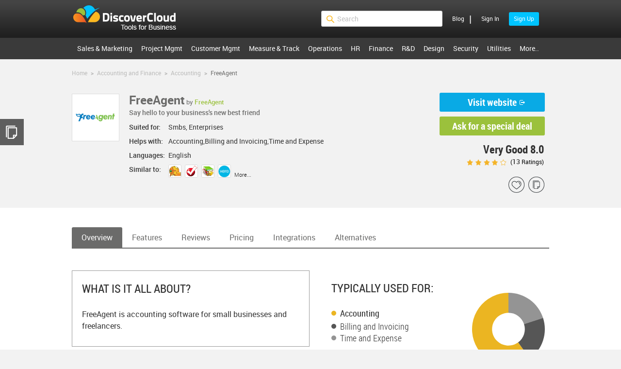

--- FILE ---
content_type: text/html; charset=utf-8
request_url: https://www.discovercloud.com/products/freeagent
body_size: 33598
content:
<!DOCTYPE HTML PUBLIC "-//W3C//DTD HTML 4.01//EN" "http://www.w3.org/TR/html4/strict.dtd">
<html lang="en">
<head>
     <meta property='application-name' content='discovercloud' />
    <meta property='og:site_name' content='discovercloud' />
    <meta property='fb:app_id' content='560500297465653' />
    
    <meta name="viewport" content="width=device-width, initial-scale=1 , minimum-scale=1, maximum-scale=1">
    <meta name='title' content='FreeAgent Software Reviews, Pricing & Alternatives - DiscoverCloud' />
    <meta property='og:title' content='FreeAgent Reviews, Pricing,  Alternatives | DiscoverCloud' />
                <meta name='description' content='Information about FreeAgent including independent reviews; ratings. Comparisons; alternatives to FreeAgent from other Accounting' />
                <meta property='og:description' content='Information about FreeAgent including independent reviews; ratings. Comparisons; alternatives to FreeAgent from other Accounting' />
        <meta property='og:image' content='https://chekktstaticcontent.blob.core.windows.net/runtimecontent/companyfiles/5076/5885/thumbnail.png?v1305526211526370390' />
        <meta property='vr:image' content='https://chekktstaticcontent.blob.core.windows.net/runtimecontent/companyfiles/5076/5885/thumbnail.png?v1305526211526370390' />
        <meta name="twitter:card" content="summary">
        <meta name="twitter:site" content="@dicover_cloud">
        <meta name="twitter:image" content="https://chekktstaticcontent.blob.core.windows.netruntimecontent/companyfiles/5076/5885/thumbnail.png?v1305526211526370390">
    <meta property='og:type' content='article' />
    <meta name='thumbnail' content='https://chekktstaticcontent.blob.core.windows.net/runtimecontent/companyfiles/5076/5885/thumbnail.png?v1305526211526370390' />

        <meta name="keywords" content="FreeAgent, FreeAgent,  discovercloud.com, www.discovercloud.com,reviews,CRM, HR, PMS, BI, ERP, CMS">
    <title>FreeAgent | DiscoverCloud</title>
    

           <link href="/style_bundles/cross_site_css_files?v=WLr_WwIgiJWtAoZRwZA3EoviW1Gy4xTO03hioP4_Qpk1" rel="stylesheet"/>

    <script type="text/javascript" src="/script_bundles/default_external_libraries?v=E1jYi9LQetrX2Gj-G2P1OFLx6HLh7_bQliTC1PfszG41" defer></script>
<script type="text/javascript" src="/script_bundles/chekkt_angular_shared_scripts?v=qdygP9yD2y3cWo4SRmqNTlyZoRHIkvaRZ4P6Oh0m_fM1" defer></script>
<script type="text/javascript" src="/script_bundles/layout_templates?v=QNsT2Zy3MvDnZ7iPy4L08Z1iCmaXO_LT4rsk3j5gL_g1" defer></script>

    
    
</head>
<body id="ng-app" ng-app="cktWebapp" xmlns:ng="http://angularjs.org" ng-cloak >
  <!-- Globals JS Constants initialised by Razor-->
     <script type="text/javascript">
         var CKT_DEFAULT_ACCOUNT_PICTURE_URL = 'runtimecontent/usersfiles/profilepictures/anonymous-user.jpg?v2';
   </script>
    <!--End Globals-->
    <!-- InstrumentationKey -->
       <script type="text/javascript">
           var appInsights = window.appInsights || function (config) {
               function r(config) { t[config] = function () { var i = arguments; t.queue.push(function () { t[config].apply(t, i) }) } } var t = { config: config }, u = document, e = window, o = "script", s = u.createElement(o), i, f; for (s.src = config.url || "//az416426.vo.msecnd.net/scripts/a/ai.0.js", u.getElementsByTagName(o)[0].parentNode.appendChild(s), t.cookie = u.cookie, t.queue = [], i = ["Event", "Exception", "Metric", "PageView", "Trace"]; i.length;) r("track" + i.pop()); return r("setAuthenticatedUserContext"), r("clearAuthenticatedUserContext"), config.disableExceptionTracking || (i = "onerror", r("_" + i), f = e[i], e[i] = function (config, r, u, e, o) { var s = f && f(config, r, u, e, o); return s !== !0 && t["_" + i](config, r, u, e, o), s }), t
           }({
               instrumentationKey: "6d0c6dbd-44ae-4f64-a4a0-17d4d2c1eb2d"
           });

           window.appInsights = appInsights;
           appInsights.trackPageView();

                appInsights.clearAuthenticatedUserContext();
        </script>
    <!-- End InstrumentationKey -->
    <!-- Facebook SDK -->
                <script>
              var FB_NS='discovercloud';
              window.fbAsyncInit = function() {
                FB.init({
                  appId: 560500297465653,
                  xfbml      : true,
                  version    : 'v2.6'
                });
              };

              (function(d, s, id){
                 var js, fjs = d.getElementsByTagName(s)[0];
                 if (d.getElementById(id)) {return;}
                 js = d.createElement(s); js.id = id;
                 js.src = "//connect.facebook.net/en_US/sdk.js";
                 fjs.parentNode.insertBefore(js, fjs);
               }(document, 'script', 'facebook-jssdk'));
                </script>

    <!-- End FacebookSDK -->
    <!-- LinkinSDK -->
    
    <!-- End LinkinSDK -->
    <!-- Google Tag Manager -->
            <noscript><iframe src="//www.googletagmanager.com/ns.html?id=GTM-58ZL78" height="0" width="0" style="display:none;visibility:hidden"></iframe></noscript>
            <script>
                (function (w, d, s, l, i) {
                    w[l] = w[l] || [];
                    w[l].push({ 'gtm.start': new Date().getTime(), event: 'gtm.js' });
                    var f = d.getElementsByTagName(s)[0], j = d.createElement(s), dl = l != 'dataLayer' ? '&l=' + l : '';
                    j.async = true;
                    j.src = '//www.googletagmanager.com/gtm.js?id=' + i + dl; f.parentNode.insertBefore(j, f);
                })(window, document, 'script', 'dataLayer', 'GTM-58ZL78');
            </script>

    <!-- End Google Tag Manager -->

    <!-- intercom chat widget-->

    <!-- end chat widget -->
    <!-- Header -->

    <div>

     
        <div class="ckt-login-popup-wrapper" ng-show="signUpTriggerModel.IsShowSignupTriggerMonkey" ng-controller="SignUpTriggerController">
          <div class="ckt-signup-trigger-popup">
            <div class="ckt-signup-trigger-popup-inner-container">
                <div class="ckt-close-btn" ng-click="signUpTriggerModel.IsShowSignupTriggerMonkey = false">X</div>
                <div class="ckt-signup-trigger-monkey"></div>

                <h2>{{signUpTriggerModel.ShowSignUpMessage1}}</h2>
                <p>{{signUpTriggerModel.ShowSignUpMessage2}}</p>

                <button class="ckt-btn ckt-blue" ng-click="signUpTriggerMethods.ShowSignUpPopup(signUpTriggerModel.SignUpTriggerModel)">
                    Sign Up
                </button>
                <div class="ckt-span-container">
                    <span>Already have an account?</span>
                    <a ng-click="signUpTriggerMethods.ShowSignInPopup(signUpTriggerModel.SignUpTriggerModel)"> Sign In</a>
                </div>
            </div>
        </div>
    </div>
   
     </div>

        <div id="header">
                <div class="ckt-header-inner-wrapper clearfix">
                    <a class="ckt-logo" href="/">$s</a>

                    <div class="ckt-login" ng-init="isUserMenuOpened = false" ng-class="isUserMenuOpened ? 'ckt-is-open' : 'ckt-is-close'" >
                         <div class="ckt-login-btn ckt-mobile" ng-click="isUserMenuOpened = !isUserMenuOpened; isSiteMenuOpened = false"></div>
                         <div ng-controller="LoginController" id="LoginSlider">
    <div ng-init="socialLoginIsOpen = false">
        <ul ng-if="LoggedInUserInfo.UserName" ng-mouseenter="loginModel.ShowUserDropdown=true" ng-mouseleave="loginModel.ShowUserDropdown=false" class="ckt-user-menu">
            <li class="ckt-account-link">
                <a class="ckt-menu-link"><span class="ckt-user-name" title="{{LoggedInUserInfo.FirstName}}"><img alt="User image" ng-src="{{LoggedInUserInfo.AccountPictureURL}}" width="29" height="29" />Hi {{LoggedInUserInfo.FirstName|createSubstring:7}}!</span></a>
                <div class="ckt-account-popup-wrapper" ng-show="loginModel.ShowUserDropdown">
                    <div class="ckt-account-popup">
                        <a ng-show="loginModel.IsMerchant" href="/get-featured">Get featured<em> - NEW</em></a>
                        <a ng-show="loginModel.IsMerchant" href="/campaign">Advertise<em> - NEW</em></a>
                        <a ng-show="!loginModel.IsExpert" href="/expert/register">Register as an expert<em> - NEW</em></a>
                        
                        <a ng-show="loginModel.IsExpert" href="/expert/profile">Expert zone</a>
                        <a ng-show="loginModel.IsMerchant" ng-click="loginMethods.LinkToMerchant()">Vendor zone</a>
                        <a ng-click="loginMethods.LinkToSavedProducts()">Saved apps</a>
                        
                        <a ng-click="loginMethods.LinkToVendorProfile()">Profile</a>
                        <a ng-show="!loginModel.IsMerchant" href="/become-a-vendor">Become a vendor</a>
                        <a href="/blog" class="ckt-mobile" title="DiscoverCloud BLOG">Blog</a>
                        <a ng-click="loginMethods.ShowPopup('signout')" class="ckt-sign-out-link"><span>Sign out</span></a>
                    </div>
                </div>
            </li>
        </ul>
        <ul ng-if="!LoggedInUserInfo.UserName" class="ckt-login-links">
            <li><a ng-click="loginMethods.ShowPopup('signin');loginModel.IsAnimated='true'" class="ckt-sign-in ckt-hide-on-load"><span>Sign In</span></a></li>
            <li><a ng-click="loginMethods.ShowPopup('signup');loginModel.IsAnimated='true'" class="ckt-sign-up ckt-hide-on-load"><span>Sign Up</span></a></li>
        </ul>

        <div class="ckt-login-popup-wrapper ckt-hide-on-load" ng-class="{'ckt-active-animation-item':loginModel.Action =='signin' && loginModel.IsAnimated=='true', 'ckt-hide-item':loginModel.Action !='signin'}">
            <div class="ckt-login-popup-wrapper-transparent" ng-click="loginMethods.ClosePopup($event);"></div>
            <div ng-if="loginModel.Action =='signin'">

                <div class="ckt-login-outer-popup">
                    <div ng-show="loginModel.IsSignInPopupLoading">
                        <div id="signinPreloaderGrayBox" class="ckt-preloader-gray-box"></div>
                        
                        <div class="uil-ring-css"><div></div></div>
                    </div>

                    <div class="ckt-login-popup-inner-wrapper">

                        <div class="ckt-close ckt-right" ng-hide="loginModel.RedirectToHome">
                            <a ng-click="loginMethods.ClosePopup($event)">X</a>
                        </div>
                        <div class="ckt-close ckt-right" ng-show="loginModel.RedirectToHome">
                            <a ng-click="loginMethods.RedirectHome()">X</a>
                        </div>
                        <div class="ckt-title-wrapper">
                            <h2>Sign In</h2>
                        </div>



                        
                        <div class="social-login ckt-login-desktop ckt-display-table">
                            <span x-ng-repeat="externalLoginProvider in loginModel.ExternalLoginProviders">
                                <a ng-if="externalLoginProvider.name =='LinkedIn'" ng-click="loginMethods.ExternalLogin(externalLoginProvider.url)"
                                   class="ckt-social-button {{externalLoginProvider.name}}">Sign In Via {{externalLoginProvider.name}}</a>
                            </span>
                        </div>


                        <div class="ckt-show-more ckt-login-desktop" ng-class="socialLoginIsOpen ? 'ckt-is-open':'ckt-is-close'"
                             ng-click="socialLoginIsOpen = !socialLoginIsOpen">More options</div>

                        
                        <div class="social-login" ng-class="socialLoginIsOpen ? 'ckt-is-open':'ckt-is-close'">
                            <div class="social-login">
                                <span x-ng-repeat="externalLoginProvider in loginModel.ExternalLoginProviders">
                                    <a ng-if="externalLoginProvider.name =='LinkedIn'" ng-click="loginMethods.ExternalLogin(externalLoginProvider.url)"
                                       class="ckt-login-mobile ckt-social-button {{externalLoginProvider.name}}"><span class="ckt-text-wrapper">Via {{externalLoginProvider.name}}</span></a>
                                </span>

                                <span x-ng-repeat="externalLoginProvider in loginModel.ExternalLoginProviders">
                                    <a ng-if="externalLoginProvider.name !='LinkedIn'" ng-click="loginMethods.ExternalLogin(externalLoginProvider.url)"
                                       class="ckt-social-button {{externalLoginProvider.name}}"><span class="ckt-text-wrapper">Via {{externalLoginProvider.name}}</span></a>
                                </span>

                            </div>
                        </div>

                        <div class="social-login-line">
                            <h2>or</h2>
                        </div>

                        <div class="ckt-form-wrapper">
                            <form name="loginForm">
                                <div class="ckt-input-wrapper">
                                    <span class="ckt-error" ng-show="loginModel.Error">{{loginModel.Error}}</span>
                                    <div class="ckt-validation-input" ckt-error-display="Valid Email Required" ckt-default-value="Email *" ckt-name="email" ckt-value="loginModel.Username" ckt-inputtype="email" ckt-required-value="true" ckt-errors-array="loginModel.ErrorHook.loginErrors"></div>
                                    <div class="ckt-validation-input" ckt-error-display="Password Required, min length 6 chars, a-z and 0-9" ckt-default-value="Password *"  ckt-name="password" ckt-minchars="5" ckt-value="loginModel.Password" ckt-inputtype="password" ckt-required-value="true" ckt-errors-array="loginModel.ErrorHook.loginErrors"></div>
                                    <div class="ckt-btn-wrapper">
                                        <input class="ckt-blue-btn" type="submit" ng-click="loginMethods.LoginUser('ProductPage')" ng-disabled="loginForm.$invalid" value="Sign In" />
                                    </div>
                                </div>
                                <div class="ckt-links-wrapper ckt-center ckt-login-desktop">
                                    <a class="ckt-sign-up" ng-click="loginMethods.ShowPopup('forgotpassword')">Forgot your password?</a>
                                    <span class="ckt-signin-divider"> | </span> <span>Dont have an account? </span>
                                    <a class="ckt-sign-up" ng-click="loginMethods.ShowPopup('signup');loginModel.IsAnimated='false'">Sign Up</a>
                                </div>
                                <div class="ckt-links-wrapper ckt-center ckt-login-mobile">
                                    <div>
                                        <span>Dont have an account? <a class="ckt-sign-up" ng-click="loginMethods.ShowPopup('signup');loginModel.IsAnimated='false'"> Sign Up</a></span>
                                    </div>
                                    <a class="ckt-sign-up" ng-click="loginMethods.ShowPopup('forgotpassword')">Forgot your password?</a>
                                </div>
                            </form>
                        </div>

                        <div class="ckt-form-wrapper ckt-verified-wrapper" ng-show="!loginModel.IsUserVerified">
                            <div class="ckt-input-wrapper">
                                <div class="ckt-btn-wrapper">
                                    <input class="ckt-verified-btn" type="button" value="Resend verification email" ng-click="loginMethods.ResendVerificationEmail()" />
                                </div>
                            </div>
                        </div>


                    </div>
                </div>
            </div>
        </div>

        <div class="ckt-login-popup-wrapper ckt-hide-on-load" ng-class="{'ckt-active-animation-item':loginModel.Action =='signup' && loginModel.IsAnimated=='true','ckt-hide-item':loginModel.Action !='signup'}">
            <div class="ckt-login-popup-wrapper-transparent" ng-click="loginMethods.ClosePopup($event);"></div>
            <div ng-if="loginModel.Action =='signup'">

                <div class="ckt-login-outer-popup">
                    <div ng-show="loginModel.IsSignUpPopupLoading">
                        <div id="loginPreloaderGrayBox" class="ckt-preloader-gray-box"></div>
                        
                        <div class="uil-ring-css"><div></div></div>
                    </div>
                    <div class="ckt-login-popup-inner-wrapper">
                        <form name="registerForm">
                            <div class="ckt-close ckt-right" ng-hide="loginModel.RedirectToHome">
                                <a ng-click="loginMethods.ClosePopup($event)">X</a>
                            </div>
                            <div class="ckt-close ckt-right" ng-show="loginModel.RedirectToHome">
                                <a ng-click="loginMethods.RedirectHome()">X</a>
                            </div>
                            <div class="ckt-title-wrapper">
                                <h2>Sign Up</h2>
                            </div>

                            
                            <div class="social-login  ckt-login-desktop ckt-display-table">
                                <span x-ng-repeat="externalLoginProvider in loginModel.ExternalLoginProviders">
                                    <a ng-if="externalLoginProvider.name =='LinkedIn'" ng-click="loginMethods.ExternalLogin(externalLoginProvider.url)"
                                       class="ckt-social-button {{externalLoginProvider.name}}">Sign Up Via {{externalLoginProvider.name}}</a>
                                </span>
                            </div>

                            <div class="ckt-show-more  ckt-login-desktop" ng-class="socialLoginIsOpen ? 'ckt-is-open':'ckt-is-close'"
                                 ng-click="socialLoginIsOpen = !socialLoginIsOpen">More options</div>
                            
                            <div class="social-login" ng-class="socialLoginIsOpen ? 'ckt-is-open':'ckt-is-close'">
                                <div class="social-login">
                                    <span x-ng-repeat="externalLoginProvider in loginModel.ExternalLoginProviders">
                                        <a ng-if="externalLoginProvider.name =='LinkedIn'" ng-click="loginMethods.ExternalLogin(externalLoginProvider.url)"
                                           class="ckt-login-mobile ckt-social-button  {{externalLoginProvider.name}}"><span class="ckt-text-wrapper"> Via {{externalLoginProvider.name}}</span></a>
                                    </span>

                                    <span x-ng-repeat="externalLoginProvider in loginModel.ExternalLoginProviders">
                                        <a ng-if="externalLoginProvider.name !='LinkedIn'" ng-click="loginMethods.ExternalLogin(externalLoginProvider.url)"
                                           class="ckt-social-button {{externalLoginProvider.name}}"><span class="ckt-text-wrapper"> Via {{externalLoginProvider.name}}</span></a>
                                    </span>
                                </div>
                            </div>


                            <div class="social-login-line">
                                <h2>or</h2>
                            </div>


                            <div class="ckt-form-wrapper">
                                <span class="ckt-error" ng-show="loginModel.Error">{{loginModel.Error}}</span>
                                <div class="ckt-validation-input" ckt-error-display="First Name Required" ckt-default-value="First Name *" ckt-restrict="{{loginModel.NameValidationPattern}}" ckt-name="firstname" ckt-label="First Name:" ckt-value="loginModel.FirstName" ckt-required-value="true" ckt-errors-array="loginModel.ErrorHook.registerErrors"></div>
                                <div class="ckt-validation-input" ckt-error-display="Last Name Required" ckt-default-value="Last Name *" ckt-restrict="{{loginModel.NameValidationPattern}}" ckt-name="lastname" ckt-label="Last Name:" ckt-value="loginModel.LastName" ckt-required-value="true" ckt-errors-array="loginModel.ErrorHook.registerErrors"></div>
                                <div ng-class='{"ckt-invalid-input":loginModel.UserNameError}'>
                                    <div class="ckt-validation-input" ckt-error-display="Valid Email Required" ckt-name="email" ckt-label="Email:" ckt-default-value="Email *" ckt-value="loginModel.Username" ckt-inputtype="email" ckt-required-value="true" ckt-errors-array="loginModel.ErrorHook.registerErrors"></div>
                                    <span class="ckt-error" ng-show="loginModel.UserNameError">{{loginModel.UserNameError}}</span>
                                </div>
                                <div ng-class='{"ckt-invalid-input":loginModel.PasswordError}'>
                                    <div class="ckt-validation-input" ckt-error-display="Password Required, min length 6 chars, chars a-z and 0-9" ckt-default-value="Password *" ckt-validate-pattern="{{loginModel.PasswordValidationPattern}}" ckt-name="password" ckt-minchars="5" ckt-label="Password:" ckt-value="loginModel.Password" ckt-inputtype="password" ckt-required-value="true" ckt-errors-array="loginModel.ErrorHook.registerErrors"></div>
                                    <span class="ckt-error" ng-show="loginModel.PasswordError">{{loginModel.PasswordError}}</span>
                                </div>
                                <div class="ckt-btn-wrapper">
                                    <input class="ckt-blue-btn" type="submit" ng-click="loginMethods.RegisterUser()" ng-disabled="registerForm.$invalid ||loginModel.DisableRegisterButton==false" value="Sign Up" />
                                </div>
                                <div class="ckt-links-wrapper">
                                    <span>Already have an account? </span> <a ng-click="loginMethods.ShowPopup('signin');loginModel.IsAnimated='false'">Sign In</a>
                                </div>
                            </div>


                        </form>
                    </div>
                </div>
            </div>
        </div>

        <div class="ckt-popup-wrapper ckt-hide-on-load" ng-show="loginModel.Action =='signout'">
            <div ng-if="loginModel.Action =='signout'">

                <div class="ckt-login-popup ckt-signout-popup">
                    <div class="ckt-signuot-popup-inner-wrapper">

                        <div class="ckt-title-signout-wrapper">
                            <h2 class="ckt-page-title">Sign Out</h2>
                        </div>
                        <span>Are you sure you want to sign out?</span>
                        <div class="fixed-button">
                            <input class="ckt-btn ckt-blue" type="button" ng-click="loginMethods.LogoutUser()" value="Ok" />
                            <input class="ckt-btn ckt-grey" type="button" ng-click="loginMethods.ClosePopup()" value="Cancel" />
                        </div>
                    </div>

                </div>


            </div>
        </div>
        

        <div class="ckt-popup-wrapper ckt-hide-on-load" ng-show="loginModel.Action =='forgotpassword'">
            <div ng-if="loginModel.Action =='forgotpassword'">
                <div class="ckt-login-popup  ckt-forgot-your-password-popup">
                    <div class="ckt-forgot-your-password-popup-inner-wrapper">
                        <div class="ckt-close ckt-right" ng-hide="loginModel.RedirectToHome">
                            <a ng-click="loginMethods.ClosePopup()">X</a>
                        </div>
                        <div class="ckt-close ckt-right" ng-show="loginModel.RedirectToHome">
                            <a ng-click="loginMethods.RedirectHome()">X</a>
                        </div>
                        <h2 class="ckt-page-title">Forgot Your Password?</h2>
                        <p>Please enter your email address:</p>
                        <form name="forgotpasswordForm">
                            <span class="ckt-error" ng-show="loginModel.Error">{{loginModel.Error}}</span>
                            <div class="ckt-validation-input" ckt-error-display="Valid Email Required" ckt-default-value="Email *" ckt-name="email" ckt-value="loginModel.Username" ckt-inputtype="email" ckt-required-value="true" ckt-errors-array="loginModel.ErrorHook.forgotPasswordErrors"></div>
                            <div class="fixed-button">
                                <input class="ckt-btn ckt-blue" type="submit" ng-click="loginMethods.ForgotPassword()" ng-disabled="forgotpasswordForm.$invalid || loginModel.DisableForgotPasswordButton" value="Submit" />
                                <a class="ckt-back-btn" ng-click="loginMethods.ShowPopup('signin')">Back to sign in</a>
                            </div>
                        </form>

                    </div>

                </div>
            </div>
        </div>

        <div class="ckt-popup-wrapper ckt-hide-on-load" ng-show="loginModel.Action =='changepassword'">
            <div ng-if="loginModel.Action=='changepassword'">
                <div class="ckt-login-popup ckt-change-password-popup">
                    <div class="ckt-close ckt-right">
                        <a ng-click="loginMethods.ClosePopup()">X</a>
                    </div>
                    <h2 class="ckt-page-title">Reset Password</h2>
                    <form name="resetpassword">
                        <span class="ckt-password-error" ng-show="loginModel.PasswordValidationError">{{loginModel.PasswordValidationError}}</span>
                        <div class="ckt-validation-input" ckt-error-display="Password Required, min length 6 chars, chars a-z and 0-9" ckt-validate-pattern="{{loginModel.PasswordValidationPattern}}" ckt-name="newpassword" ckt-minchars="5" ckt-label="New Password:" ckt-value="loginModel.NewPassword" ckt-inputtype="password" ckt-required-value="true" ckt-errors-array="loginModel.ErrorHook.changepassword2"></div>
                        <div class="ckt-validation-input" ckt-error-display="Password Required, min length 6 chars, chars a-z and 0-9" ckt-validate-pattern="{{loginModel.PasswordValidationPattern}}" ckt-name="repeatpassword" ckt-minchars="5" ckt-label="Confirm New Password:" ckt-value="loginModel.RepeatPassword" ckt-inputtype="password" ckt-required-value="true" ckt-errors-array="loginModel.ErrorHook.changepassword2"></div>
                        <div class="fixed-button">
                            <input class="ckt-btn ckt-orange" type="submit" ng-click="loginMethods.ResetPassword()" ng-disabled="resetpassword.$invalid" value="Change" />
                        </div>
                    </form>
                </div>
            </div>
        </div>

        <div class="ckt-popup-wrapper ckt-hide-on-load" ng-show="loginModel.Action=='thankyou'">
            <div ng-if="loginModel.Action=='thankyou'">
                <div class="ckt-login-popup  ckt-forgot-your-password-popup">
                    <div class="ckt-forgot-your-password-popup-inner-wrapper">
                        <div class="ckt-close ckt-right">
                            <a ng-click="loginMethods.ClosePopup()">X</a>
                        </div>
                        <h2 class="ckt-page-title">Thank you!</h2>
                        <h3>Your request has been received!</h3>
                        <p>You will receive an email shortly with a link to reset your password.</p>
                    </div>

                </div>
            </div>
        </div>

        <div class="ckt-popup-wrapper ckt-hide-on-load" ng-if="loginModel.Action=='showpremiumpromopopup'">
            <div ng-if="loginModel.Action=='showpremiumpromopopup'">
                <div class="ckt-login-popup ckt-premium-popup-container">
                    <div class="ckt-premium-popup">
                        <div class="ckt-premium-popup-top">
                            <div class="ckt-close ckt-right">
                                <a ng-click="loginMethods.ClosePopup()">X</a>
                            </div>
                            <div style="clear:both;padding:0;"></div>
                            <div class="ckt-popup-title">{{LoggedInUserInfo.FirstName}} Welcome Back!</div>
                            <h2>Are you looking to drive quality <br />traffic to your products?</h2>
                            <p>Build strong brand awareness and generate<br />leads with DiscoverCloud Premium.</p>
                            <a ng-click="loginMethods.ClosePopup()" href="/premium-info">Learn more</a>
                            <label><input type="checkbox" ng-change="loginMethods.UpdateNewsPopUpCookie()" ng-model="loginModel.NotShowNewsPopup" />&nbsp;&nbsp;Don't show this message again</label>
                        </div>
                        <div class="ckt-premium-popup-bottom">
                            <p>Some of our vendors:</p>
                            <div class="ckt-premium-popup-bottom-image"></div>
                        </div>

                    </div>
                </div>
            </div>
        </div>
    </div>


    <div class="ckt-login-popup-wrapper ckt-ebook-popup-wrapper" ng-show="loginModel.EBookShowQuickPopup==true">
        <div ng-show="loginModel.IsLoading==true">
            <div class="ckt-preloader-gray-box"></div>
            <div class="uil-ring-css"><div></div></div>
        </div>
        <div class="ckt-signup-trigger-popup ckt-ebook-signup-trigger-popup">
            <div class="ckt-signup-trigger-popup-inner-container ckt-ebook-signup-trigger-popup-inner-container">
                <div class="ckt-close-btn" ng-click="loginModel.EBookShowQuickPopup=false">X</div>
                <h2>{{loginModel.EBookTitle}}  </h2>
                <p>{{loginModel.EBookSubTitle}}  </p>
                <div class="ckt-left-side">
                    <div class="ckt-signup-trigger-monkey-ebook-container">
                        <div class="ckt-signup-trigger-monkey-ebook-img">
                            <img ng-src="{{loginModel.EBookCoverURL}}" />
                        </div>
                    </div>
                </div>
                <div class="ckt-right-side">
                    <div class="ckt-ebook-popup-text">Get my FREE Ebook using</div>
                    <div class="social-login">
                        <span x-ng-repeat="externalLoginProvider in loginModel.ExternalLoginProviders">
                            <a ng-if="externalLoginProvider.name !='Microsoft'" ng-click="loginMethods.ExternalLogin(externalLoginProvider.url)"
                                class="ckt-social-button {{externalLoginProvider.name}}"></a>
                        </span>
                    </div>
                    <div class="ckt-ebook-popup-text">Or through my Email</div>
                    <form name="registerQuickForm">
                        <div class="ckt-form-inner-container">
                            <div class="ckt-validation-input" ckt-error-display="First Name Required"
                                 ckt-default-value="First Name *"
                                 ckt-restrict="{{loginModel.NameValidationPattern}}"
                                 ckt-name="firstname" ckt-label="Full Name:"
                                 ckt-value="loginModel.FullName" ckt-required-value="true"
                                 ckt-errors-array="loginModel.ErrorHook.registerErrors"></div>
                            <div ng-class='{"ckt-invalid-input":loginModel.UserNameError}'>
                                <div class="ckt-validation-input" ckt-error-display="Valid Email Required" ckt-name="email" ckt-label="Email:" ckt-default-value="Email *" ckt-value="loginModel.Username" ckt-inputtype="email" ckt-required-value="true" ckt-errors-array="loginModel.ErrorHook.registerErrors"></div>
                                <span class="ckt-error" ng-show="loginModel.UserNameError">{{loginModel.UserNameError}}</span>
                            </div>
                        </div>

                        <button class="ckt-btn ckt-blue" ng-disabled="registerQuickForm.$invalid ||loginModel.DisableRegisterButton==false" ng-click="loginMethods.RegisterUserQuick()">
                            Get my FREE Ebook now
                        </button>
                    </form>
                        <div class="ckt-span-container">
                            <span>Already have an account?</span>
                            <a ng-click="loginMethods.ShowPopup('signin');loginModel.IsAnimated='false';loginModel.EBookShowQuickPopup=false;"> Sign In</a>
                        </div>
</div>
            </div>
        </div>
    </div>



    <div class="ckt-popup-wrapper" ng-if="loginModel.EBookShowPopup==true">
            <div class="ckt-ebook-popup-outer-container">
                <div class="ckt-ebook-popup-inner-container">
                        <div class="ckt-close-btn ckt-right">
                            <a ng-click="loginModel.EBookShowPopup=false">X</a>
                        </div>
                       <div class="ckt-ebook-title">{{loginModel.EBookTitle}}</div>
                        <div class="ckt-ebook-image-container">
                            <img ng-src="{{loginModel.EBookCoverURL}}" />
                        </div>
                        <input class="ckt-btn ckt-blue" type="button" ng-click="loginMethods.DownloadEBook()" value="Download" />
                        
                </div>
            </div>
    
    </div>
   
</div>
<script type="text/javascript" src="/script_bundles/login_scripts?v=GQik6PA7hH8t1Favktu_B1F2NykNuF9luMARiz4TRFY1" defer></script>

                    </div>
                    <span class="ckt-login-sep ckt-desktop">
                        <span class="ckt-header-blog-link"><a href="/blog" title="DiscoverCloud BLOG">Blog</a>
                        </span><span class="">|</span>
                    </span>
                    
                    <div class="ckt-mobile-quick-search-icon ckt-mobile"
                         ng-init="isMobileQuickSearchOpened = false"
                         ng-click="isMobileQuickSearchOpened = !isMobileQuickSearchOpened"
                         ng-class="isMobileQuickSearchOpened ? 'ckt-is-open' : 'ckt-is-close'"></div>
                    <div class="ckt-quick-search-container ckt-right"  ng-class="isMobileQuickSearchOpened ? 'ckt-is-open' : 'ckt-is-close'" >
                        <div class="ckt-search-inner-container"   ng-controller="GlobalSearchController" ng-init="globalSearchMethods.IsQuickSearch(true)">
                            <div class="ckt-quick-search-wrapper">
                                <button ng-click="globalSearchMethods.OnSubmitFiltersSearch()"  class="ckt-quick-search-icon"></button>
                                <div class="ckt-quick-search-input-row" >
                                    <input class="ckt-input ckt-home-search-input ckt-quick-search-input" type="text" ng-model="globalSearchModel.SearchContent" ng-change="globalSearchMethods.ValidateSearchContent()" placeholder="Search" />
                                    
                                    <ul class="ckt-search-list-items" ng-show="!globalSearchModel.CloseSearchAutoCompleteBox && globalSearchModel.SearchContent.length!=0" >
                                        <li class="ckt-search-top-item">
                                            <a ng-click="globalSearchMethods.OnSubmitFiltersSearch()" class="ckt-search-item-autocomplete">Search for "<span class="ckt-autocomplete-search-query">{{globalSearchModel.SearchContent|replaceAndSign|limitTo:27}}</span>"</a>
                                        </li>
                                        <div class="ckt-search-seperetor"  ng-show="quickFilteredResults.length>0">Products</div>
                                        <li class="ckt-autocomplete-item" ng-repeat="product in quickFilteredResults =globalSearchModel.ProductAutoCompleteViewModel track by $id($index) ">
                                            <a class="ckt-search-item-autocomplete" ng-click="globalSearchMethods.SetSelectedSearchItem(product.ProductName)">
                                                <img width="20" height="20" ng-src="{{globalSearchModel.StaticContentUrl+ '/'+product.LogoURL}}" />
                                                <div class="ckt-search-item-warrper" ng-bind-html="product.ProductName|replaceSelectedCharsToBold:globalSearchModel.SearchContent:product.ProductName"> </div>
                                            </a>
                                        </li>
                                        <div class="ckt-search-seperetor"  ng-show="(quickFilteredCategoriesResults=(categoriesModel.CategoryViewModelList |CategoriesFilter: globalSearchModel.SearchContent:2)).length>0 && !globalSearchModel.SelectedCategory">Categories</div>
                                        <li class="ckt-autocomplete-item ckt-search-category" ng-repeat='categoryName in quickFilteredCategoriesResults |filter: globalSearchModel.SelectedCategory'>
                                            <a class="ckt-search-item-autocomplete" ng-click="globalSearchMethods.NavigateToSelectedCategory(categoryName)" ng-bind-html="categoryName|replaceAndSign|replaceSelectedCharsToBold:globalSearchModel.SearchContent:categoryName"></a>
                                        </li>
                                    </ul>
                                </div>
                            </div>
                        </div>
                    </div>
                </div>

                <div id="site-menu">
    <div class="ckt-nav-menu-container ckt-desktop">
        <ul class="ckt-nav-menu-inner-container">
                    <li>
                    <a ng-class="{'ckt-nav-menu-selected': $root.SelectedMenuCategory == 3}" href="/categories/sales-and-marketing" title="Sales &amp; Marketing">Sales &amp; Marketing</a>
                        <ul class="ckt-nav-menu-dropdown-menu">
                            <li class="ckt-nav-menu-dropdown-menu-arrow"></li>
<li> <a  ng-class="{'ckt-nav-menu-selected': $root.SelectedCategoryID == 33}" href="/categories/email-marketing" title="Email Marketing">Email Marketing</a></li>
<li> <a  ng-class="{'ckt-nav-menu-selected': $root.SelectedCategoryID == 30}" href="/categories/campaign-management" title="Campaign Management">Campaign Management</a></li>
<li> <a  ng-class="{'ckt-nav-menu-selected': $root.SelectedCategoryID == 32}" href="/categories/marketing-automation" title="Marketing Automation">Marketing Automation</a></li>
<li> <a  ng-class="{'ckt-nav-menu-selected': $root.SelectedCategoryID == 141}" href="/categories/content-marketing" title="Content Marketing">Content Marketing</a></li>
<li> <a  ng-class="{'ckt-nav-menu-selected': $root.SelectedCategoryID == 35}" href="/categories/seo-and-sem" title="SEO &amp; SEM">SEO &amp; SEM</a></li>
<li> <a  ng-class="{'ckt-nav-menu-selected': $root.SelectedCategoryID == 38}" href="/categories/social-media-marketing" title="Social Media Marketing">Social Media Marketing</a></li>
<li> <a  ng-class="{'ckt-nav-menu-selected': $root.SelectedCategoryID == 39}" href="/categories/affiliate-marketing" title="Affiliate Marketing">Affiliate Marketing</a></li>
<li> <a  ng-class="{'ckt-nav-menu-selected': $root.SelectedCategoryID == 26}" href="/categories/surveys-and-forms" title="Surveys &amp; Forms">Surveys &amp; Forms</a></li>
<li> <a  ng-class="{'ckt-nav-menu-selected': $root.SelectedCategoryID == 40}" href="/categories/ad-networks" title="Ad Networks">Ad Networks</a></li>
<li> <a  ng-class="{'ckt-nav-menu-selected': $root.SelectedCategoryID == 41}" href="/categories/ad-serving" title="Ad Serving">Ad Serving</a></li>
<li> <a  ng-class="{'ckt-nav-menu-selected': $root.SelectedCategoryID == 31}" href="/categories/event-management" title="Event Management">Event Management</a></li>
<li> <a  ng-class="{'ckt-nav-menu-selected': $root.SelectedCategoryID == 19}" href="/categories/sales-process-management" title="Sales Process Management">Sales Process Management</a></li>
<li> <a  ng-class="{'ckt-nav-menu-selected': $root.SelectedCategoryID == 20}" href="/categories/quotes-and-orders" title="Quotes &amp; Orders">Quotes &amp; Orders</a></li>
<li> <a  ng-class="{'ckt-nav-menu-selected': $root.SelectedCategoryID == 21}" href="/categories/document-generation" title="Document Generation">Document Generation</a></li>
<li> <a  ng-class="{'ckt-nav-menu-selected': $root.SelectedCategoryID == 22}" href="/categories/sales-intelligence" title="Sales Intelligence">Sales Intelligence</a></li>
<li> <a  ng-class="{'ckt-nav-menu-selected': $root.SelectedCategoryID == 23}" href="/categories/engagement-tools" title="Engagement Tools">Engagement Tools</a></li>
<li> <a  ng-class="{'ckt-nav-menu-selected': $root.SelectedCategoryID == 129}" href="/categories/pos" title="POS">POS</a></li>
<li> <a  ng-class="{'ckt-nav-menu-selected': $root.SelectedCategoryID == 88}" href="/categories/e_signature" title="E-Signature">E-Signature</a></li>

                        </ul>
                    </li>
                    <li>
                    <a ng-class="{'ckt-nav-menu-selected': $root.SelectedMenuCategory == 16}" href="/categories/project-management" title="Project Management">Project Mgmt</a>
                        <ul class="ckt-nav-menu-dropdown-menu">
                            <li class="ckt-nav-menu-dropdown-menu-arrow"></li>
<li> <a  ng-class="{'ckt-nav-menu-selected': $root.SelectedCategoryID == 112}" href="/categories/project-management-tools" title="Project Management Tools">Project Management Tools</a></li>
<li> <a  ng-class="{'ckt-nav-menu-selected': $root.SelectedCategoryID == 110}" href="/categories/chat-and-web-conferencing" title="Chat &amp; Web Conferencing">Chat &amp; Web Conferencing</a></li>
<li> <a  ng-class="{'ckt-nav-menu-selected': $root.SelectedCategoryID == 157}" href="/categories/board-management" title="Board Management">Board Management</a></li>
<li> <a  ng-class="{'ckt-nav-menu-selected': $root.SelectedCategoryID == 114}" href="/categories/knowledge-management" title="Knowledge Management">Knowledge Management</a></li>
<li> <a  ng-class="{'ckt-nav-menu-selected': $root.SelectedCategoryID == 111}" href="/categories/file-sharing-software" title="File Sharing Software">File Sharing Software</a></li>

                        </ul>
                    </li>
                    <li>
                    <a ng-class="{'ckt-nav-menu-selected': $root.SelectedMenuCategory == 4}" href="/categories/customer-management" title="Customer Management">Customer Mgmt</a>
                        <ul class="ckt-nav-menu-dropdown-menu">
                            <li class="ckt-nav-menu-dropdown-menu-arrow"></li>
<li> <a  ng-class="{'ckt-nav-menu-selected': $root.SelectedCategoryID == 24}" href="/categories/crm" title="CRM">CRM</a></li>
<li> <a  ng-class="{'ckt-nav-menu-selected': $root.SelectedCategoryID == 25}" href="/categories/help-desk" title="Help Desk">Help Desk</a></li>
<li> <a  ng-class="{'ckt-nav-menu-selected': $root.SelectedCategoryID == 27}" href="/categories/live-chat" title="Live Chat">Live Chat</a></li>
<li> <a  ng-class="{'ckt-nav-menu-selected': $root.SelectedCategoryID == 28}" href="/categories/scheduling" title="Scheduling">Scheduling</a></li>
<li> <a  ng-class="{'ckt-nav-menu-selected': $root.SelectedCategoryID == 29}" href="/categories/feedback-management" title="Feedback Management">Feedback Management</a></li>
<li> <a  ng-class="{'ckt-nav-menu-selected': $root.SelectedCategoryID == 34}" href="/categories/gamification-and-loyalty" title="Gamification &amp; Loyalty">Gamification &amp; Loyalty</a></li>

                        </ul>
                    </li>
                    <li>
                    <a ng-class="{'ckt-nav-menu-selected': $root.SelectedMenuCategory == 17}" href="/categories/measure-and-track" title="Measure &amp; Track">Measure &amp; Track</a>
                        <ul class="ckt-nav-menu-dropdown-menu">
                            <li class="ckt-nav-menu-dropdown-menu-arrow"></li>
<li> <a  ng-class="{'ckt-nav-menu-selected': $root.SelectedCategoryID == 115}" href="/categories/analytics-software" title="Analytics Software">Analytics Software</a></li>
<li> <a  ng-class="{'ckt-nav-menu-selected': $root.SelectedCategoryID == 116}" href="/categories/business-intelligence" title="Business Intelligence">Business Intelligence</a></li>
<li> <a  ng-class="{'ckt-nav-menu-selected': $root.SelectedCategoryID == 117}" href="/categories/data-visualization" title="Data Visualization">Data Visualization</a></li>
<li> <a  ng-class="{'ckt-nav-menu-selected': $root.SelectedCategoryID == 36}" href="/categories/competitive-intelligence" title="Competitive Intelligence">Competitive Intelligence</a></li>

                        </ul>
                    </li>
                    <li>
                    <a ng-class="{'ckt-nav-menu-selected': $root.SelectedMenuCategory == 15}" href="/categories/operations-and-workflow" title="Operations &amp; Workflow">Operations</a>
                        <ul class="ckt-nav-menu-dropdown-menu">
                            <li class="ckt-nav-menu-dropdown-menu-arrow"></li>
<li> <a  ng-class="{'ckt-nav-menu-selected': $root.SelectedCategoryID == 104}" href="/categories/business-process-management" title="Business Process Management">Business Process Management</a></li>
<li> <a  ng-class="{'ckt-nav-menu-selected': $root.SelectedCategoryID == 105}" href="/categories/digital-asset-management" title="Digital Asset Management">Digital Asset Management</a></li>
<li> <a  ng-class="{'ckt-nav-menu-selected': $root.SelectedCategoryID == 106}" href="/categories/erp" title="ERP">ERP</a></li>
<li> <a  ng-class="{'ckt-nav-menu-selected': $root.SelectedCategoryID == 107}" href="/categories/inventory-management" title="Inventory Management">Inventory Management</a></li>
<li> <a  ng-class="{'ckt-nav-menu-selected': $root.SelectedCategoryID == 108}" href="/categories/shipping-and-tracking" title="Shipping &amp; Tracking">Shipping &amp; Tracking</a></li>
<li> <a  ng-class="{'ckt-nav-menu-selected': $root.SelectedCategoryID == 109}" href="/categories/supply-chain-management" title="Supply Chain Management">Supply Chain Management</a></li>

                        </ul>
                    </li>
                    <li>
                    <a ng-class="{'ckt-nav-menu-selected': $root.SelectedMenuCategory == 7}" href="/categories/hr-and-outsourcing" title="HR &amp; Outsourcing">HR</a>
                        <ul class="ckt-nav-menu-dropdown-menu">
                            <li class="ckt-nav-menu-dropdown-menu-arrow"></li>
<li> <a  ng-class="{'ckt-nav-menu-selected': $root.SelectedCategoryID == 124}" href="/categories/outsourcing-platforms" title="Outsourcing Platforms">Outsourcing Platforms</a></li>
<li> <a  ng-class="{'ckt-nav-menu-selected': $root.SelectedCategoryID == 73}" href="/categories/applicant-tracking" title="Applicant Tracking">Applicant Tracking</a></li>
<li> <a  ng-class="{'ckt-nav-menu-selected': $root.SelectedCategoryID == 75}" href="/categories/hr-administration" title="HR Administration">HR Administration</a></li>
<li> <a  ng-class="{'ckt-nav-menu-selected': $root.SelectedCategoryID == 76}" href="/categories/salary-tools" title="Salary tools">Salary tools</a></li>
<li> <a  ng-class="{'ckt-nav-menu-selected': $root.SelectedCategoryID == 77}" href="/categories/performance-management" title="Performance Management">Performance Management</a></li>
<li> <a  ng-class="{'ckt-nav-menu-selected': $root.SelectedCategoryID == 78}" href="/categories/recruiting" title="Recruiting">Recruiting</a></li>
<li> <a  ng-class="{'ckt-nav-menu-selected': $root.SelectedCategoryID == 79}" href="/categories/learning-management-system" title="Learning Management System">Learning Management System</a></li>
<li> <a  ng-class="{'ckt-nav-menu-selected': $root.SelectedCategoryID == 80}" href="/categories/time-and-expense" title="Time &amp; Expense">Time &amp; Expense</a></li>

                        </ul>
                    </li>
                    <li>
                    <a ng-class="{'ckt-nav-menu-selected': $root.SelectedMenuCategory == 9}" href="/categories/accounting-and-finance" title="Accounting &amp; Finance">Finance</a>
                        <ul class="ckt-nav-menu-dropdown-menu">
                            <li class="ckt-nav-menu-dropdown-menu-arrow"></li>
<li> <a  ng-class="{'ckt-nav-menu-selected': $root.SelectedCategoryID == 81}" href="/categories/accounting" title="Accounting">Accounting</a></li>
<li> <a  ng-class="{'ckt-nav-menu-selected': $root.SelectedCategoryID == 82}" href="/categories/payment-processing" title="Payment Processing">Payment Processing</a></li>
<li> <a  ng-class="{'ckt-nav-menu-selected': $root.SelectedCategoryID == 83}" href="/categories/time-and-expenses" title="Time &amp; Expenses">Time &amp; Expenses</a></li>
<li> <a  ng-class="{'ckt-nav-menu-selected': $root.SelectedCategoryID == 85}" href="/categories/accounts-receivables" title="Accounts Receivables">Accounts Receivables</a></li>
<li> <a  ng-class="{'ckt-nav-menu-selected': $root.SelectedCategoryID == 86}" href="/categories/billing-and-invoicing" title="Billing &amp; Invoicing">Billing &amp; Invoicing</a></li>
<li> <a  ng-class="{'ckt-nav-menu-selected': $root.SelectedCategoryID == 87}" href="/categories/budgeting" title="Budgeting">Budgeting</a></li>

                        </ul>
                    </li>
                    <li>
                    <a ng-class="{'ckt-nav-menu-selected': $root.SelectedMenuCategory == 5}" href="/categories/software-development" title="Software Development">R&amp;D</a>
                        <ul class="ckt-nav-menu-dropdown-menu">
                            <li class="ckt-nav-menu-dropdown-menu-arrow"></li>
<li> <a  ng-class="{'ckt-nav-menu-selected': $root.SelectedCategoryID == 126}" href="/categories/usability-testing" title="Usability Testing">Usability Testing</a></li>
<li> <a  ng-class="{'ckt-nav-menu-selected': $root.SelectedCategoryID == 42}" href="/categories/api-tools" title="API Tools">API Tools</a></li>
<li> <a  ng-class="{'ckt-nav-menu-selected': $root.SelectedCategoryID == 43}" href="/categories/bug-trackers" title="Bug Trackers">Bug Trackers</a></li>
<li> <a  ng-class="{'ckt-nav-menu-selected': $root.SelectedCategoryID == 48}" href="/categories/development-tools" title="Development Tools">Development Tools</a></li>
<li> <a  ng-class="{'ckt-nav-menu-selected': $root.SelectedCategoryID == 49}" href="/categories/frameworks-and-libraries" title="Frameworks &amp; Libraries">Frameworks &amp; Libraries</a></li>
<li> <a  ng-class="{'ckt-nav-menu-selected': $root.SelectedCategoryID == 50}" href="/categories/ftp" title="FTP">FTP</a></li>
<li> <a  ng-class="{'ckt-nav-menu-selected': $root.SelectedCategoryID == 52}" href="/categories/mobile-development" title="Mobile Development">Mobile Development</a></li>
<li> <a  ng-class="{'ckt-nav-menu-selected': $root.SelectedCategoryID == 53}" href="/categories/testing-and-analytics" title="Testing &amp; Analytics">Testing &amp; Analytics</a></li>
<li> <a  ng-class="{'ckt-nav-menu-selected': $root.SelectedCategoryID == 56}" href="/categories/web-development" title="Web Development">Web Development</a></li>

                        </ul>
                    </li>
                    <li>
                    <a ng-class="{'ckt-nav-menu-selected': $root.SelectedMenuCategory == 18}" href="/categories/design-and-multimedia" title="Design &amp; Multimedia">Design</a>
                        <ul class="ckt-nav-menu-dropdown-menu">
                            <li class="ckt-nav-menu-dropdown-menu-arrow"></li>
<li> <a  ng-class="{'ckt-nav-menu-selected': $root.SelectedCategoryID == 119}" href="/categories/design-templates" title="Design Templates">Design Templates</a></li>
<li> <a  ng-class="{'ckt-nav-menu-selected': $root.SelectedCategoryID == 121}" href="/categories/graphic-design" title="Graphic Design">Graphic Design</a></li>
<li> <a  ng-class="{'ckt-nav-menu-selected': $root.SelectedCategoryID == 122}" href="/categories/infographics" title="Infographics">Infographics</a></li>
<li> <a  ng-class="{'ckt-nav-menu-selected': $root.SelectedCategoryID == 123}" href="/categories/music-recording" title="Music Recording">Music Recording</a></li>
<li> <a  ng-class="{'ckt-nav-menu-selected': $root.SelectedCategoryID == 127}" href="/categories/video-editing" title="Video Editing">Video Editing</a></li>

                        </ul>
                    </li>
                    <li>
                    <a ng-class="{'ckt-nav-menu-selected': $root.SelectedMenuCategory == 133}" href="/categories/backup-and-security" title="Backup &amp; Security">Security</a>
                        <ul class="ckt-nav-menu-dropdown-menu">
                            <li class="ckt-nav-menu-dropdown-menu-arrow"></li>
<li> <a  ng-class="{'ckt-nav-menu-selected': $root.SelectedCategoryID == 134}" href="/categories/data-security" title="Data Security">Data Security</a></li>
<li> <a  ng-class="{'ckt-nav-menu-selected': $root.SelectedCategoryID == 135}" href="/categories/vulnerability-management" title="Vulnerability Management">Vulnerability Management</a></li>
<li> <a  ng-class="{'ckt-nav-menu-selected': $root.SelectedCategoryID == 136}" href="/categories/endpoint-protection" title="Endpoint Protection">Endpoint Protection</a></li>
<li> <a  ng-class="{'ckt-nav-menu-selected': $root.SelectedCategoryID == 137}" href="/categories/firewall" title="Firewall">Firewall</a></li>
<li> <a  ng-class="{'ckt-nav-menu-selected': $root.SelectedCategoryID == 138}" href="/categories/mobile-data-security" title="Mobile Data Security">Mobile Data Security</a></li>
<li> <a  ng-class="{'ckt-nav-menu-selected': $root.SelectedCategoryID == 139}" href="/categories/backup-and-restore" title="Backup &amp; Restore">Backup &amp; Restore</a></li>

                        </ul>
                    </li>
                    <li>
                    <a ng-class="{'ckt-nav-menu-selected': $root.SelectedMenuCategory == 10}" href="/categories/business-utilities" title="Business Utilities">Utilities</a>
                        <ul class="ckt-nav-menu-dropdown-menu">
                            <li class="ckt-nav-menu-dropdown-menu-arrow"></li>
<li> <a  ng-class="{'ckt-nav-menu-selected': $root.SelectedCategoryID == 90}" href="/categories/calendar" title="Calendar">Calendar</a></li>
<li> <a  ng-class="{'ckt-nav-menu-selected': $root.SelectedCategoryID == 92}" href="/categories/email" title="Email">Email</a></li>
<li> <a  ng-class="{'ckt-nav-menu-selected': $root.SelectedCategoryID == 93}" href="/categories/note-taking" title="Note Taking">Note Taking</a></li>
<li> <a  ng-class="{'ckt-nav-menu-selected': $root.SelectedCategoryID == 94}" href="/categories/office-software" title="Office Software">Office Software</a></li>
<li> <a  ng-class="{'ckt-nav-menu-selected': $root.SelectedCategoryID == 95}" href="/categories/password-management" title="Password Management">Password Management</a></li>
<li> <a  ng-class="{'ckt-nav-menu-selected': $root.SelectedCategoryID == 96}" href="/categories/presentations" title="Presentations">Presentations</a></li>
<li> <a  ng-class="{'ckt-nav-menu-selected': $root.SelectedCategoryID == 97}" href="/categories/productivity-suites" title="Productivity Suites">Productivity Suites</a></li>
<li> <a  ng-class="{'ckt-nav-menu-selected': $root.SelectedCategoryID == 98}" href="/categories/spreadsheets" title="Spreadsheets">Spreadsheets</a></li>
<li> <a  ng-class="{'ckt-nav-menu-selected': $root.SelectedCategoryID == 100}" href="/categories/task-management" title="Task Management">Task Management</a></li>
<li> <a  ng-class="{'ckt-nav-menu-selected': $root.SelectedCategoryID == 101}" href="/categories/time-management" title="Time Management">Time Management</a></li>
<li> <a  ng-class="{'ckt-nav-menu-selected': $root.SelectedCategoryID == 102}" href="/categories/other-utilities" title="Other Utilities">Other Utilities</a></li>

                        </ul>
                    </li>

            <li class="ckt-nav-menu-more">
                <a href="/" title="More">More..</a>
                <ul class="ckt-nav-menu-dropdown-menu">
                            <li>
                                <a href="/categories/web-and-mobile-tools" title="Web &amp; Mobile Tools">Web &amp; Mobile Tools</a>
                                <ul class="ckt-nav-menu-dropdown-menu">
<li><a  ng-class="{'ckt-nav-menu-selected': $root.SelectedCategoryID == 131}" href="/categories/website-and-blog" title="Website &amp; Blog">Website &amp; Blog</a></li>
<li><a  ng-class="{'ckt-nav-menu-selected': $root.SelectedCategoryID == 132}" href="/categories/optimization" title="Optimization">Optimization</a></li>
<li><a  ng-class="{'ckt-nav-menu-selected': $root.SelectedCategoryID == 44}" href="/categories/cms" title="CMS">CMS</a></li>
<li><a  ng-class="{'ckt-nav-menu-selected': $root.SelectedCategoryID == 68}" href="/categories/ecommerce" title="eCommerce">eCommerce</a></li>

                                </ul>
                            </li>
                            <li>
                                <a href="/categories/it-and-infrastructure" title="IT &amp; Infrastructure">IT &amp; Infrastructure</a>
                                <ul class="ckt-nav-menu-dropdown-menu">
<li><a  ng-class="{'ckt-nav-menu-selected': $root.SelectedCategoryID == 140}" href="/categories/voip" title="VOIP">VOIP</a></li>
<li><a  ng-class="{'ckt-nav-menu-selected': $root.SelectedCategoryID == 58}" href="/categories/cloud-integration-(ipaas)" title="Cloud Integration (iPaaS)">Cloud Integration (iPaaS)</a></li>
<li><a  ng-class="{'ckt-nav-menu-selected': $root.SelectedCategoryID == 59}" href="/categories/cloud-management" title="Cloud Management">Cloud Management</a></li>
<li><a  ng-class="{'ckt-nav-menu-selected': $root.SelectedCategoryID == 60}" href="/categories/cloud-storage" title="Cloud Storage">Cloud Storage</a></li>
<li><a  ng-class="{'ckt-nav-menu-selected': $root.SelectedCategoryID == 62}" href="/categories/information-technology" title="Information Technology">Information Technology</a></li>
<li><a  ng-class="{'ckt-nav-menu-selected': $root.SelectedCategoryID == 65}" href="/categories/remote-access" title="Remote Access">Remote Access</a></li>
<li><a  ng-class="{'ckt-nav-menu-selected': $root.SelectedCategoryID == 67}" href="/categories/virtualization" title="Virtualization">Virtualization</a></li>
<li><a  ng-class="{'ckt-nav-menu-selected': $root.SelectedCategoryID == 71}" href="/categories/web-hosting" title="Web Hosting">Web Hosting</a></li>
<li><a  ng-class="{'ckt-nav-menu-selected': $root.SelectedCategoryID == 72}" href="/categories/web-monitoring" title="Web Monitoring">Web Monitoring</a></li>

                                </ul>
                            </li>

                </ul>
            </li>
        </ul>
    </div>

     <div class="ckt-mobile-top-menu-icon" ng-init="isSiteMenuOpened = false" ng-class="isSiteMenuOpened ? 'ckt-is-open' : 'ckt-is-close'" ng-click="isSiteMenuOpened = !isSiteMenuOpened; isUserMenuOpened = false"></div>
     <div class="ckt-nav-menu-container ckt-mobile">
         <div class="ckt-nav-menu-inner">

             <ul class="ckt-nav-menu-inner-container">
                         <li ng-init="isListItemOpened[0] = false" ng-class="isListItemOpened[0] ? 'ckt-is-open' : 'ckt-is-close'">
                             <div class="ckt-nav-menu-category-click-container"  ng-click="isListItemOpened[0] = !isListItemOpened[0];">
                             </div>
                             <a title="Sales &amp; Marketing">Sales &amp; Marketing</a>
                             <ul class="ckt-nav-menu-dropdown-menu">
                                 <li class="ckt-nav-menu-dropdown-menu-arrow"></li>
                                 <li><a ng-class="{'ckt-nav-menu-selected': $root.SelectedCategoryID == 3}" href="/categories/sales-and-marketing" title="Sales &amp; Marketing">Show All Results</a></li>
<li><a ng-class="{'ckt-nav-menu-selected': $root.SelectedCategoryID == 33}" href="/categories/email-marketing" title="Email Marketing">Email Marketing</a></li>
<li><a ng-class="{'ckt-nav-menu-selected': $root.SelectedCategoryID == 30}" href="/categories/campaign-management" title="Campaign Management">Campaign Management</a></li>
<li><a ng-class="{'ckt-nav-menu-selected': $root.SelectedCategoryID == 32}" href="/categories/marketing-automation" title="Marketing Automation">Marketing Automation</a></li>
<li><a ng-class="{'ckt-nav-menu-selected': $root.SelectedCategoryID == 141}" href="/categories/content-marketing" title="Content Marketing">Content Marketing</a></li>
<li><a ng-class="{'ckt-nav-menu-selected': $root.SelectedCategoryID == 35}" href="/categories/seo-and-sem" title="SEO &amp; SEM">SEO &amp; SEM</a></li>
<li><a ng-class="{'ckt-nav-menu-selected': $root.SelectedCategoryID == 38}" href="/categories/social-media-marketing" title="Social Media Marketing">Social Media Marketing</a></li>
<li><a ng-class="{'ckt-nav-menu-selected': $root.SelectedCategoryID == 39}" href="/categories/affiliate-marketing" title="Affiliate Marketing">Affiliate Marketing</a></li>
<li><a ng-class="{'ckt-nav-menu-selected': $root.SelectedCategoryID == 26}" href="/categories/surveys-and-forms" title="Surveys &amp; Forms">Surveys &amp; Forms</a></li>
<li><a ng-class="{'ckt-nav-menu-selected': $root.SelectedCategoryID == 40}" href="/categories/ad-networks" title="Ad Networks">Ad Networks</a></li>
<li><a ng-class="{'ckt-nav-menu-selected': $root.SelectedCategoryID == 41}" href="/categories/ad-serving" title="Ad Serving">Ad Serving</a></li>
<li><a ng-class="{'ckt-nav-menu-selected': $root.SelectedCategoryID == 31}" href="/categories/event-management" title="Event Management">Event Management</a></li>
<li><a ng-class="{'ckt-nav-menu-selected': $root.SelectedCategoryID == 19}" href="/categories/sales-process-management" title="Sales Process Management">Sales Process Management</a></li>
<li><a ng-class="{'ckt-nav-menu-selected': $root.SelectedCategoryID == 20}" href="/categories/quotes-and-orders" title="Quotes &amp; Orders">Quotes &amp; Orders</a></li>
<li><a ng-class="{'ckt-nav-menu-selected': $root.SelectedCategoryID == 21}" href="/categories/document-generation" title="Document Generation">Document Generation</a></li>
<li><a ng-class="{'ckt-nav-menu-selected': $root.SelectedCategoryID == 22}" href="/categories/sales-intelligence" title="Sales Intelligence">Sales Intelligence</a></li>
<li><a ng-class="{'ckt-nav-menu-selected': $root.SelectedCategoryID == 23}" href="/categories/engagement-tools" title="Engagement Tools">Engagement Tools</a></li>
<li><a ng-class="{'ckt-nav-menu-selected': $root.SelectedCategoryID == 129}" href="/categories/pos" title="POS">POS</a></li>
<li><a ng-class="{'ckt-nav-menu-selected': $root.SelectedCategoryID == 88}" href="/categories/e_signature" title="E-Signature">E-Signature</a></li>

                             </ul>
                         </li>
                         <li ng-init="isListItemOpened[1] = false" ng-class="isListItemOpened[1] ? 'ckt-is-open' : 'ckt-is-close'">
                             <div class="ckt-nav-menu-category-click-container"  ng-click="isListItemOpened[1] = !isListItemOpened[1];">
                             </div>
                             <a title="Project Management">Project Mgmt</a>
                             <ul class="ckt-nav-menu-dropdown-menu">
                                 <li class="ckt-nav-menu-dropdown-menu-arrow"></li>
                                 <li><a ng-class="{'ckt-nav-menu-selected': $root.SelectedCategoryID == 16}" href="/categories/project-management" title="Project Management">Show All Results</a></li>
<li><a ng-class="{'ckt-nav-menu-selected': $root.SelectedCategoryID == 112}" href="/categories/project-management-tools" title="Project Management Tools">Project Management Tools</a></li>
<li><a ng-class="{'ckt-nav-menu-selected': $root.SelectedCategoryID == 110}" href="/categories/chat-and-web-conferencing" title="Chat &amp; Web Conferencing">Chat &amp; Web Conferencing</a></li>
<li><a ng-class="{'ckt-nav-menu-selected': $root.SelectedCategoryID == 157}" href="/categories/board-management" title="Board Management">Board Management</a></li>
<li><a ng-class="{'ckt-nav-menu-selected': $root.SelectedCategoryID == 114}" href="/categories/knowledge-management" title="Knowledge Management">Knowledge Management</a></li>
<li><a ng-class="{'ckt-nav-menu-selected': $root.SelectedCategoryID == 111}" href="/categories/file-sharing-software" title="File Sharing Software">File Sharing Software</a></li>

                             </ul>
                         </li>
                         <li ng-init="isListItemOpened[2] = false" ng-class="isListItemOpened[2] ? 'ckt-is-open' : 'ckt-is-close'">
                             <div class="ckt-nav-menu-category-click-container"  ng-click="isListItemOpened[2] = !isListItemOpened[2];">
                             </div>
                             <a title="Customer Management">Customer Mgmt</a>
                             <ul class="ckt-nav-menu-dropdown-menu">
                                 <li class="ckt-nav-menu-dropdown-menu-arrow"></li>
                                 <li><a ng-class="{'ckt-nav-menu-selected': $root.SelectedCategoryID == 4}" href="/categories/customer-management" title="Customer Management">Show All Results</a></li>
<li><a ng-class="{'ckt-nav-menu-selected': $root.SelectedCategoryID == 24}" href="/categories/crm" title="CRM">CRM</a></li>
<li><a ng-class="{'ckt-nav-menu-selected': $root.SelectedCategoryID == 25}" href="/categories/help-desk" title="Help Desk">Help Desk</a></li>
<li><a ng-class="{'ckt-nav-menu-selected': $root.SelectedCategoryID == 27}" href="/categories/live-chat" title="Live Chat">Live Chat</a></li>
<li><a ng-class="{'ckt-nav-menu-selected': $root.SelectedCategoryID == 28}" href="/categories/scheduling" title="Scheduling">Scheduling</a></li>
<li><a ng-class="{'ckt-nav-menu-selected': $root.SelectedCategoryID == 29}" href="/categories/feedback-management" title="Feedback Management">Feedback Management</a></li>
<li><a ng-class="{'ckt-nav-menu-selected': $root.SelectedCategoryID == 34}" href="/categories/gamification-and-loyalty" title="Gamification &amp; Loyalty">Gamification &amp; Loyalty</a></li>

                             </ul>
                         </li>
                         <li ng-init="isListItemOpened[3] = false" ng-class="isListItemOpened[3] ? 'ckt-is-open' : 'ckt-is-close'">
                             <div class="ckt-nav-menu-category-click-container"  ng-click="isListItemOpened[3] = !isListItemOpened[3];">
                             </div>
                             <a title="Measure &amp; Track">Measure &amp; Track</a>
                             <ul class="ckt-nav-menu-dropdown-menu">
                                 <li class="ckt-nav-menu-dropdown-menu-arrow"></li>
                                 <li><a ng-class="{'ckt-nav-menu-selected': $root.SelectedCategoryID == 17}" href="/categories/measure-and-track" title="Measure &amp; Track">Show All Results</a></li>
<li><a ng-class="{'ckt-nav-menu-selected': $root.SelectedCategoryID == 115}" href="/categories/analytics-software" title="Analytics Software">Analytics Software</a></li>
<li><a ng-class="{'ckt-nav-menu-selected': $root.SelectedCategoryID == 116}" href="/categories/business-intelligence" title="Business Intelligence">Business Intelligence</a></li>
<li><a ng-class="{'ckt-nav-menu-selected': $root.SelectedCategoryID == 117}" href="/categories/data-visualization" title="Data Visualization">Data Visualization</a></li>
<li><a ng-class="{'ckt-nav-menu-selected': $root.SelectedCategoryID == 36}" href="/categories/competitive-intelligence" title="Competitive Intelligence">Competitive Intelligence</a></li>

                             </ul>
                         </li>
                         <li ng-init="isListItemOpened[4] = false" ng-class="isListItemOpened[4] ? 'ckt-is-open' : 'ckt-is-close'">
                             <div class="ckt-nav-menu-category-click-container"  ng-click="isListItemOpened[4] = !isListItemOpened[4];">
                             </div>
                             <a title="Operations &amp; Workflow">Operations</a>
                             <ul class="ckt-nav-menu-dropdown-menu">
                                 <li class="ckt-nav-menu-dropdown-menu-arrow"></li>
                                 <li><a ng-class="{'ckt-nav-menu-selected': $root.SelectedCategoryID == 15}" href="/categories/operations-and-workflow" title="Operations &amp; Workflow">Show All Results</a></li>
<li><a ng-class="{'ckt-nav-menu-selected': $root.SelectedCategoryID == 104}" href="/categories/business-process-management" title="Business Process Management">Business Process Management</a></li>
<li><a ng-class="{'ckt-nav-menu-selected': $root.SelectedCategoryID == 105}" href="/categories/digital-asset-management" title="Digital Asset Management">Digital Asset Management</a></li>
<li><a ng-class="{'ckt-nav-menu-selected': $root.SelectedCategoryID == 106}" href="/categories/erp" title="ERP">ERP</a></li>
<li><a ng-class="{'ckt-nav-menu-selected': $root.SelectedCategoryID == 107}" href="/categories/inventory-management" title="Inventory Management">Inventory Management</a></li>
<li><a ng-class="{'ckt-nav-menu-selected': $root.SelectedCategoryID == 108}" href="/categories/shipping-and-tracking" title="Shipping &amp; Tracking">Shipping &amp; Tracking</a></li>
<li><a ng-class="{'ckt-nav-menu-selected': $root.SelectedCategoryID == 109}" href="/categories/supply-chain-management" title="Supply Chain Management">Supply Chain Management</a></li>

                             </ul>
                         </li>
                         <li ng-init="isListItemOpened[5] = false" ng-class="isListItemOpened[5] ? 'ckt-is-open' : 'ckt-is-close'">
                             <div class="ckt-nav-menu-category-click-container"  ng-click="isListItemOpened[5] = !isListItemOpened[5];">
                             </div>
                             <a title="HR &amp; Outsourcing">HR</a>
                             <ul class="ckt-nav-menu-dropdown-menu">
                                 <li class="ckt-nav-menu-dropdown-menu-arrow"></li>
                                 <li><a ng-class="{'ckt-nav-menu-selected': $root.SelectedCategoryID == 7}" href="/categories/hr-and-outsourcing" title="HR &amp; Outsourcing">Show All Results</a></li>
<li><a ng-class="{'ckt-nav-menu-selected': $root.SelectedCategoryID == 124}" href="/categories/outsourcing-platforms" title="Outsourcing Platforms">Outsourcing Platforms</a></li>
<li><a ng-class="{'ckt-nav-menu-selected': $root.SelectedCategoryID == 73}" href="/categories/applicant-tracking" title="Applicant Tracking">Applicant Tracking</a></li>
<li><a ng-class="{'ckt-nav-menu-selected': $root.SelectedCategoryID == 75}" href="/categories/hr-administration" title="HR Administration">HR Administration</a></li>
<li><a ng-class="{'ckt-nav-menu-selected': $root.SelectedCategoryID == 76}" href="/categories/salary-tools" title="Salary tools">Salary tools</a></li>
<li><a ng-class="{'ckt-nav-menu-selected': $root.SelectedCategoryID == 77}" href="/categories/performance-management" title="Performance Management">Performance Management</a></li>
<li><a ng-class="{'ckt-nav-menu-selected': $root.SelectedCategoryID == 78}" href="/categories/recruiting" title="Recruiting">Recruiting</a></li>
<li><a ng-class="{'ckt-nav-menu-selected': $root.SelectedCategoryID == 79}" href="/categories/learning-management-system" title="Learning Management System">Learning Management System</a></li>
<li><a ng-class="{'ckt-nav-menu-selected': $root.SelectedCategoryID == 80}" href="/categories/time-and-expense" title="Time &amp; Expense">Time &amp; Expense</a></li>

                             </ul>
                         </li>
                         <li ng-init="isListItemOpened[6] = false" ng-class="isListItemOpened[6] ? 'ckt-is-open' : 'ckt-is-close'">
                             <div class="ckt-nav-menu-category-click-container"  ng-click="isListItemOpened[6] = !isListItemOpened[6];">
                             </div>
                             <a title="Accounting &amp; Finance">Finance</a>
                             <ul class="ckt-nav-menu-dropdown-menu">
                                 <li class="ckt-nav-menu-dropdown-menu-arrow"></li>
                                 <li><a ng-class="{'ckt-nav-menu-selected': $root.SelectedCategoryID == 9}" href="/categories/accounting-and-finance" title="Accounting &amp; Finance">Show All Results</a></li>
<li><a ng-class="{'ckt-nav-menu-selected': $root.SelectedCategoryID == 81}" href="/categories/accounting" title="Accounting">Accounting</a></li>
<li><a ng-class="{'ckt-nav-menu-selected': $root.SelectedCategoryID == 82}" href="/categories/payment-processing" title="Payment Processing">Payment Processing</a></li>
<li><a ng-class="{'ckt-nav-menu-selected': $root.SelectedCategoryID == 83}" href="/categories/time-and-expenses" title="Time &amp; Expenses">Time &amp; Expenses</a></li>
<li><a ng-class="{'ckt-nav-menu-selected': $root.SelectedCategoryID == 85}" href="/categories/accounts-receivables" title="Accounts Receivables">Accounts Receivables</a></li>
<li><a ng-class="{'ckt-nav-menu-selected': $root.SelectedCategoryID == 86}" href="/categories/billing-and-invoicing" title="Billing &amp; Invoicing">Billing &amp; Invoicing</a></li>
<li><a ng-class="{'ckt-nav-menu-selected': $root.SelectedCategoryID == 87}" href="/categories/budgeting" title="Budgeting">Budgeting</a></li>

                             </ul>
                         </li>
                         <li ng-init="isListItemOpened[7] = false" ng-class="isListItemOpened[7] ? 'ckt-is-open' : 'ckt-is-close'">
                             <div class="ckt-nav-menu-category-click-container"  ng-click="isListItemOpened[7] = !isListItemOpened[7];">
                             </div>
                             <a title="Software Development">R&amp;D</a>
                             <ul class="ckt-nav-menu-dropdown-menu">
                                 <li class="ckt-nav-menu-dropdown-menu-arrow"></li>
                                 <li><a ng-class="{'ckt-nav-menu-selected': $root.SelectedCategoryID == 5}" href="/categories/software-development" title="Software Development">Show All Results</a></li>
<li><a ng-class="{'ckt-nav-menu-selected': $root.SelectedCategoryID == 126}" href="/categories/usability-testing" title="Usability Testing">Usability Testing</a></li>
<li><a ng-class="{'ckt-nav-menu-selected': $root.SelectedCategoryID == 42}" href="/categories/api-tools" title="API Tools">API Tools</a></li>
<li><a ng-class="{'ckt-nav-menu-selected': $root.SelectedCategoryID == 43}" href="/categories/bug-trackers" title="Bug Trackers">Bug Trackers</a></li>
<li><a ng-class="{'ckt-nav-menu-selected': $root.SelectedCategoryID == 48}" href="/categories/development-tools" title="Development Tools">Development Tools</a></li>
<li><a ng-class="{'ckt-nav-menu-selected': $root.SelectedCategoryID == 49}" href="/categories/frameworks-and-libraries" title="Frameworks &amp; Libraries">Frameworks &amp; Libraries</a></li>
<li><a ng-class="{'ckt-nav-menu-selected': $root.SelectedCategoryID == 50}" href="/categories/ftp" title="FTP">FTP</a></li>
<li><a ng-class="{'ckt-nav-menu-selected': $root.SelectedCategoryID == 52}" href="/categories/mobile-development" title="Mobile Development">Mobile Development</a></li>
<li><a ng-class="{'ckt-nav-menu-selected': $root.SelectedCategoryID == 53}" href="/categories/testing-and-analytics" title="Testing &amp; Analytics">Testing &amp; Analytics</a></li>
<li><a ng-class="{'ckt-nav-menu-selected': $root.SelectedCategoryID == 56}" href="/categories/web-development" title="Web Development">Web Development</a></li>

                             </ul>
                         </li>
                         <li ng-init="isListItemOpened[8] = false" ng-class="isListItemOpened[8] ? 'ckt-is-open' : 'ckt-is-close'">
                             <div class="ckt-nav-menu-category-click-container"  ng-click="isListItemOpened[8] = !isListItemOpened[8];">
                             </div>
                             <a title="Design &amp; Multimedia">Design</a>
                             <ul class="ckt-nav-menu-dropdown-menu">
                                 <li class="ckt-nav-menu-dropdown-menu-arrow"></li>
                                 <li><a ng-class="{'ckt-nav-menu-selected': $root.SelectedCategoryID == 18}" href="/categories/design-and-multimedia" title="Design &amp; Multimedia">Show All Results</a></li>
<li><a ng-class="{'ckt-nav-menu-selected': $root.SelectedCategoryID == 119}" href="/categories/design-templates" title="Design Templates">Design Templates</a></li>
<li><a ng-class="{'ckt-nav-menu-selected': $root.SelectedCategoryID == 121}" href="/categories/graphic-design" title="Graphic Design">Graphic Design</a></li>
<li><a ng-class="{'ckt-nav-menu-selected': $root.SelectedCategoryID == 122}" href="/categories/infographics" title="Infographics">Infographics</a></li>
<li><a ng-class="{'ckt-nav-menu-selected': $root.SelectedCategoryID == 123}" href="/categories/music-recording" title="Music Recording">Music Recording</a></li>
<li><a ng-class="{'ckt-nav-menu-selected': $root.SelectedCategoryID == 127}" href="/categories/video-editing" title="Video Editing">Video Editing</a></li>

                             </ul>
                         </li>
                         <li ng-init="isListItemOpened[9] = false" ng-class="isListItemOpened[9] ? 'ckt-is-open' : 'ckt-is-close'">
                             <div class="ckt-nav-menu-category-click-container"  ng-click="isListItemOpened[9] = !isListItemOpened[9];">
                             </div>
                             <a title="Backup &amp; Security">Security</a>
                             <ul class="ckt-nav-menu-dropdown-menu">
                                 <li class="ckt-nav-menu-dropdown-menu-arrow"></li>
                                 <li><a ng-class="{'ckt-nav-menu-selected': $root.SelectedCategoryID == 133}" href="/categories/backup-and-security" title="Backup &amp; Security">Show All Results</a></li>
<li><a ng-class="{'ckt-nav-menu-selected': $root.SelectedCategoryID == 134}" href="/categories/data-security" title="Data Security">Data Security</a></li>
<li><a ng-class="{'ckt-nav-menu-selected': $root.SelectedCategoryID == 135}" href="/categories/vulnerability-management" title="Vulnerability Management">Vulnerability Management</a></li>
<li><a ng-class="{'ckt-nav-menu-selected': $root.SelectedCategoryID == 136}" href="/categories/endpoint-protection" title="Endpoint Protection">Endpoint Protection</a></li>
<li><a ng-class="{'ckt-nav-menu-selected': $root.SelectedCategoryID == 137}" href="/categories/firewall" title="Firewall">Firewall</a></li>
<li><a ng-class="{'ckt-nav-menu-selected': $root.SelectedCategoryID == 138}" href="/categories/mobile-data-security" title="Mobile Data Security">Mobile Data Security</a></li>
<li><a ng-class="{'ckt-nav-menu-selected': $root.SelectedCategoryID == 139}" href="/categories/backup-and-restore" title="Backup &amp; Restore">Backup &amp; Restore</a></li>

                             </ul>
                         </li>
                         <li ng-init="isListItemOpened[10] = false" ng-class="isListItemOpened[10] ? 'ckt-is-open' : 'ckt-is-close'">
                             <div class="ckt-nav-menu-category-click-container"  ng-click="isListItemOpened[10] = !isListItemOpened[10];">
                             </div>
                             <a title="Business Utilities">Utilities</a>
                             <ul class="ckt-nav-menu-dropdown-menu">
                                 <li class="ckt-nav-menu-dropdown-menu-arrow"></li>
                                 <li><a ng-class="{'ckt-nav-menu-selected': $root.SelectedCategoryID == 10}" href="/categories/business-utilities" title="Business Utilities">Show All Results</a></li>
<li><a ng-class="{'ckt-nav-menu-selected': $root.SelectedCategoryID == 90}" href="/categories/calendar" title="Calendar">Calendar</a></li>
<li><a ng-class="{'ckt-nav-menu-selected': $root.SelectedCategoryID == 92}" href="/categories/email" title="Email">Email</a></li>
<li><a ng-class="{'ckt-nav-menu-selected': $root.SelectedCategoryID == 93}" href="/categories/note-taking" title="Note Taking">Note Taking</a></li>
<li><a ng-class="{'ckt-nav-menu-selected': $root.SelectedCategoryID == 94}" href="/categories/office-software" title="Office Software">Office Software</a></li>
<li><a ng-class="{'ckt-nav-menu-selected': $root.SelectedCategoryID == 95}" href="/categories/password-management" title="Password Management">Password Management</a></li>
<li><a ng-class="{'ckt-nav-menu-selected': $root.SelectedCategoryID == 96}" href="/categories/presentations" title="Presentations">Presentations</a></li>
<li><a ng-class="{'ckt-nav-menu-selected': $root.SelectedCategoryID == 97}" href="/categories/productivity-suites" title="Productivity Suites">Productivity Suites</a></li>
<li><a ng-class="{'ckt-nav-menu-selected': $root.SelectedCategoryID == 98}" href="/categories/spreadsheets" title="Spreadsheets">Spreadsheets</a></li>
<li><a ng-class="{'ckt-nav-menu-selected': $root.SelectedCategoryID == 100}" href="/categories/task-management" title="Task Management">Task Management</a></li>
<li><a ng-class="{'ckt-nav-menu-selected': $root.SelectedCategoryID == 101}" href="/categories/time-management" title="Time Management">Time Management</a></li>
<li><a ng-class="{'ckt-nav-menu-selected': $root.SelectedCategoryID == 102}" href="/categories/other-utilities" title="Other Utilities">Other Utilities</a></li>

                             </ul>
                         </li>
                         <li ng-init="isListItemOpened[11] = false" ng-class="isListItemOpened[11] ? 'ckt-is-open' : 'ckt-is-close'">
                             <div class="ckt-nav-menu-category-click-container"  ng-click="isListItemOpened[11] = !isListItemOpened[11];">
                             </div>
                             <a title="Web &amp; Mobile Tools">Web &amp; Mobile Tools</a>
                             <ul class="ckt-nav-menu-dropdown-menu">
                                 <li class="ckt-nav-menu-dropdown-menu-arrow"></li>
                                 <li><a ng-class="{'ckt-nav-menu-selected': $root.SelectedCategoryID == 130}" href="/categories/web-and-mobile-tools" title="Web &amp; Mobile Tools">Show All Results</a></li>
<li><a ng-class="{'ckt-nav-menu-selected': $root.SelectedCategoryID == 131}" href="/categories/website-and-blog" title="Website &amp; Blog">Website &amp; Blog</a></li>
<li><a ng-class="{'ckt-nav-menu-selected': $root.SelectedCategoryID == 132}" href="/categories/optimization" title="Optimization">Optimization</a></li>
<li><a ng-class="{'ckt-nav-menu-selected': $root.SelectedCategoryID == 44}" href="/categories/cms" title="CMS">CMS</a></li>
<li><a ng-class="{'ckt-nav-menu-selected': $root.SelectedCategoryID == 68}" href="/categories/ecommerce" title="eCommerce">eCommerce</a></li>

                             </ul>
                         </li>
                         <li ng-init="isListItemOpened[12] = false" ng-class="isListItemOpened[12] ? 'ckt-is-open' : 'ckt-is-close'">
                             <div class="ckt-nav-menu-category-click-container"  ng-click="isListItemOpened[12] = !isListItemOpened[12];">
                             </div>
                             <a title="IT &amp; Infrastructure">IT &amp; Infrastructure</a>
                             <ul class="ckt-nav-menu-dropdown-menu">
                                 <li class="ckt-nav-menu-dropdown-menu-arrow"></li>
                                 <li><a ng-class="{'ckt-nav-menu-selected': $root.SelectedCategoryID == 6}" href="/categories/it-and-infrastructure" title="IT &amp; Infrastructure">Show All Results</a></li>
<li><a ng-class="{'ckt-nav-menu-selected': $root.SelectedCategoryID == 140}" href="/categories/voip" title="VOIP">VOIP</a></li>
<li><a ng-class="{'ckt-nav-menu-selected': $root.SelectedCategoryID == 58}" href="/categories/cloud-integration-(ipaas)" title="Cloud Integration (iPaaS)">Cloud Integration (iPaaS)</a></li>
<li><a ng-class="{'ckt-nav-menu-selected': $root.SelectedCategoryID == 59}" href="/categories/cloud-management" title="Cloud Management">Cloud Management</a></li>
<li><a ng-class="{'ckt-nav-menu-selected': $root.SelectedCategoryID == 60}" href="/categories/cloud-storage" title="Cloud Storage">Cloud Storage</a></li>
<li><a ng-class="{'ckt-nav-menu-selected': $root.SelectedCategoryID == 62}" href="/categories/information-technology" title="Information Technology">Information Technology</a></li>
<li><a ng-class="{'ckt-nav-menu-selected': $root.SelectedCategoryID == 65}" href="/categories/remote-access" title="Remote Access">Remote Access</a></li>
<li><a ng-class="{'ckt-nav-menu-selected': $root.SelectedCategoryID == 67}" href="/categories/virtualization" title="Virtualization">Virtualization</a></li>
<li><a ng-class="{'ckt-nav-menu-selected': $root.SelectedCategoryID == 71}" href="/categories/web-hosting" title="Web Hosting">Web Hosting</a></li>
<li><a ng-class="{'ckt-nav-menu-selected': $root.SelectedCategoryID == 72}" href="/categories/web-monitoring" title="Web Monitoring">Web Monitoring</a></li>

                             </ul>
                         </li>


             </ul>
         </div>
           
        </div>
    
</div>

            </div>

            <!-- Content -->
            <div id="content">
                <div class="ckt-wrapper">
                    




<div id="ckt-product-page" ng-controller="ProductPageController" ng-init="productMethods.InitializeProductPage('FreeAgent',5885,81,81,false,'','FreeAgent', '5076',[{&quot;img&quot;:&quot;https://chekktstaticcontent.blob.core.windows.net/runtimecontent/companyfiles/5076/5885/screenshot-130552621152637039.png&quot;,&quot;thumb&quot;:&quot;https://chekktstaticcontent.blob.core.windows.net/runtimecontent/companyfiles/5076/5885/thumbs/screenshot-130552621152637039.png&quot;,&quot;description&quot;:&quot;FreeAgent screenshot #1&quot;,&quot;downloadSrc&quot;:null},{&quot;img&quot;:&quot;https://chekktstaticcontent.blob.core.windows.net/runtimecontent/companyfiles/5076/5885/screenshot-130552621153105857.png&quot;,&quot;thumb&quot;:&quot;https://chekktstaticcontent.blob.core.windows.net/runtimecontent/companyfiles/5076/5885/thumbs/screenshot-130552621153105857.png&quot;,&quot;description&quot;:&quot;FreeAgent screenshot #2&quot;,&quot;downloadSrc&quot;:null},{&quot;img&quot;:&quot;https://chekktstaticcontent.blob.core.windows.net/runtimecontent/companyfiles/5076/5885/screenshot-130552621153418390.png&quot;,&quot;thumb&quot;:&quot;https://chekktstaticcontent.blob.core.windows.net/runtimecontent/companyfiles/5076/5885/thumbs/screenshot-130552621153418390.png&quot;,&quot;description&quot;:&quot;FreeAgent screenshot #3&quot;,&quot;downloadSrc&quot;:null},{&quot;img&quot;:&quot;https://chekktstaticcontent.blob.core.windows.net/runtimecontent/companyfiles/5076/5885/screenshot-130552621153887090.png&quot;,&quot;thumb&quot;:&quot;https://chekktstaticcontent.blob.core.windows.net/runtimecontent/companyfiles/5076/5885/thumbs/screenshot-130552621153887090.png&quot;,&quot;description&quot;:&quot;FreeAgent screenshot #4&quot;,&quot;downloadSrc&quot;:null}])">
    <hr />

    <div class="ckt-loading-screen" ckt-is-loading="productPageModel.IsLoading"></div>
    <div class="ckt-page-navigation ckt-section">
        <div class="ckt-breadcrumb">
            <a href="/">Home</a>
            <em class="ckt-breadcumbs-arrow">></em>
            <span ng-repeat="category in productPageModel.BreadcumbsCategories">
                <a ng-click="productMethods.GetCanonizationName(category.CategoryName)">{{category.CategoryName}}</a>
                <em class="ckt-breadcumbs-arrow">></em>
            </span>
            <span>FreeAgent</span>
        </div>
    </div>
    <div class="ckt-product">
        <div class="ckt-product-header ckt-section" itemscope itemtype="http://data-vocabulary.org/Review-aggregate">
            
            <img itemprop="photo" src="https://chekktstaticcontent.blob.core.windows.net/runtimecontent/companyfiles/5076/5885/thumbnail.png?v1305526211526370390" alt="FreeAgent Accounting App" class="ckt-product-tn" title="FreeAgent" />
            <div class="ckt-product-info">
                <div>
                    <h1 class="ckt-inline" itemprop="itemreviewed">FreeAgent</h1>
                    <h2 class="ckt-inline">by <a href="/companies/freeagent" >FreeAgent</a></h2>
                        <div class="ckt-tagline">Say hello to your business&#39;s new best friend</div>
                </div>
                <div id="ProductRating" class="ckt-rating">
                    <div class="ckt-rating-superlative" itemprop="rating" itemscope itemtype="http://data-vocabulary.org/Rating">
                        <a ng-class="{'active':productPageModel.ActiveTab=='reviews'}" ng-click="productMethods.ScrollToView('reviews')" href="#/reviews">
                            <span class="ckt-avarage" itemprop="average">Very Good 8.0</span>
                       </a>
                            <meta itemprop="best" content="10" />
                            <meta itemprop="worst" content="0" />
                      </div>
                    <a ng-class="{'active':productPageModel.ActiveTab=='reviews'}" ng-click="productMethods.ScrollToView('reviews')" href="#/reviews">
                        <i class="ckt-icon ckt-small-stars ckt-stars-40"></i>
                        (<span class="ckt-votes" itemprop="votes">13</span> Ratings)

                    </a>
                </div>

                <div class="ckt-details-row">

                    <span class="ckt-header-label">Suited for:</span>
                    <span class="ckt-header-subtitle-content">Smbs, Enterprises</span>

                </div>
                <div class="ckt-details-row">

                    <span class="ckt-header-label">Helps with: </span>
                        <span class="ckt-header-subtitle-content">Accounting,Billing and Invoicing,Time and Expense</span>

                </div>
                <div class="ckt-details-row">

                    <span class="ckt-header-label">Languages: </span>
                        <span class="ckt-header-subtitle-content">English</span>


                </div>
                <div class="ckt-details-row">

                    <span class="ckt-header-label">Similar to:</span>
                    <span class="ckt-similar-products-wrapper ckt-header-subtitle-content">
                            <a href="/products/quickbooks" title="QuickBooks">
                                <img alt="QuickBooks App" src="https://chekktstaticcontent.blob.core.windows.net/runtimecontent/companyfiles/2810/4662/logo.png?v130512027954752745" />
                            </a>
                            <a href="/products/turbotax" title="TurboTax">
                                <img alt="TurboTax App" src="https://chekktstaticcontent.blob.core.windows.net/runtimecontent/companyfiles/2810/4663/logo.png?v130512070173816840" />
                            </a>
                            <a href="/products/zoho-books" title="Zoho Books">
                                <img alt="Zoho Books App" src="https://chekktstaticcontent.blob.core.windows.net/runtimecontent/companyfiles/523/13804/logo.png?v131172083987782919" />
                            </a>
                            <a href="/products/xero" title="Xero">
                                <img alt="Xero App" src="https://chekktstaticcontent.blob.core.windows.net/runtimecontent/companyfiles/2876/4736/logo.png?v130522392768213065" />
                            </a>
                    </span>
                    <a href="#/alternatives" ng-click="productMethods.ScrollToView('alternatives')" class="ckt-more-icons" title="More">More...</a>

                </div>

            </div>

            <div class="ckt-options">
                <a ng-click="Save('5885')" class="tooltips ckt-icon-save" ng-class="{'ckt-saved':LoggedInUserInfo.SavedInfo && LoggedInUserInfo.SavedInfo.indexOf('5885'.toString())!=-1}">
                    <span ng-hide="LoggedInUserInfo.SavedInfo && LoggedInUserInfo.SavedInfo.indexOf('5885'.toString())!=-1" class="ckt-label-span">Save</span>
                    <span ng-show="LoggedInUserInfo.SavedInfo && LoggedInUserInfo.SavedInfo.indexOf('5885'.toString())!=-1" class="ckt-label-span">Unsave </span>
                </a>
                <a ng-click="Compare('5885')" class="tooltips ckt-icon-compare">
                    <span class="ckt-label-span">Compare</span>
                </a>
            </div>



            <div class="ckt-product-page-header-buttons">
                <div class="ckt-product-main-link">
                    <div class="ckt-check-if-out-wrapper">
                        
                        <div class="ckt-check-it-out-popup" >
                            <div class="ckt-check-it-out-popup-wrapper">
                                
                                <a class="ckt-external-link-btn ckt-logger ckt-visitsite-premium-btn" ckt-logger-category="CheckItOut" ckt-logger-action="Visit Website Click" href="http://www.freeagent.com/?src=www.discovercloud.com" target="_blank">Visit website<i class="ckt-icon ckt-exeternal-link"></i></a>
                                <a class="ckt-logger ckt-ask-for-deal" ckt-logger-category="CheckItOut" ckt-logger-action="Ask for deal click"
                                   ng-disabled="false==true" ng-click="productMethods.AskForSpecialOffer()" ng-class="{'ckt-active-btn':productPageModel.ShowSpecialOfferPopUp}">{{productPageModel.IsPremiumProduct&&(Model.ProductDealTitle!="")?'Get a special deal':'Ask for a special deal'}}</a>
                            </div>
                            <div ng-show="productPageModel.ShowSpecialOfferPopUp">
                                <div class="ckt-special-offer-popup-form-wrapper ckt-present-icon" ng-show="productPageModel.ShowSpecialOfferPopUp==true && productPageModel.ShowRequestForSpecialOfferPopUp==true">
                                    <div class="ckt-mobile ckt-special-offer-popup-icon"></div>
                                    <form name="getSpecialOfferForm">
                                        <div class="ckt-close ckt-right">
                                            <span ng-click="productPageModel.ShowSpecialOfferPopUp=false">X</span>
                                        </div>
                                        <div class="ckt-get-special-offer">

                                            <span class="ckt-special-offer-big-title">Request a special offer from</span>
                                            <span class="ckt-special-offer-small-title">{{productPageModel.CompanyName}}</span>
                                            <div class="ckt-form-wrapper">
                                                <input class="ckt-input" ng-model="productPageModel.CheckItOutFormModel.Name" placeholder="Full Name*" ng-required="true" />
                                                <input class="ckt-input" ng-model="productPageModel.CheckItOutFormModel.Company" placeholder="Company*" ng-required="true" />
                                                <input class="ckt-input ckt-special-offer-dropdown" ng-model="productPageModel.CheckItOutFormModel.Email" placeholder="Email*" type="email" />
                                                <input class="ckt-input ckt-desktop" ng-model="productPageModel.CheckItOutFormModel.Position" placeholder="Position" />
                                                <input class="ckt-input ckt-desktop" ng-model="productPageModel.CheckItOutFormModel.Est" placeholder="Est. No. of users" />
                                                <div class="ckt-dropdown-card-type ckt-desktop">
                                                    <div class="ckt-selected-card-type ckt-card-type-option" ng-click="productPageModel.ShowCardType=!productPageModel.ShowCardType"><span>{{productPageModel.CheckItOutFormModel.CompanySize}}</span></div>
                                                    <div ng-show="productPageModel.ShowCardType == true" class="ckt-card-type-options-wrapper">
                                                        <div ng-repeat="companySize in productPageModel.CompanySizeList" ng-click="productPageModel.CheckItOutFormModel.CompanySize=companySize;productPageModel.ShowCardType=!productPageModel.ShowCardType" class="ckt-card-type-option"><span>{{companySize}}</span></div>
                                                    </div>
                                                </div>
                                                <input class="ckt-input" ng-model="productPageModel.CheckItOutFormModel.PhoneNumber" placeholder="Phone number" />

                                            </div>

                                            <div class="ckt-clear"></div>
                                            <div class="ckt-error" ng-if="">Please fill all the required data correctly.</div>
                                            <input class="ckt-btn ckt-submit-form ckt-request" type="button" value="Submit" ng-disabled="getSpecialOfferForm.$invalid" ng-click="productMethods.SubmitCheckItOutForm()" />
                                            <div class="ckt-help-link">
                                                <span>Need help? Have questions? <a class="ckt-under-line" href="/contact-us" target="_blank">contact us</a></span>
                                            </div>
                                        </div>

                                    </form>
                                </div>
                                <div class="ckt-special-offer-popup-form-wrapper ckt-baloon-icon" ng-show="productPageModel.ShowSpecialOfferPopUp==true && productPageModel.ShowRequestForSpecialOfferPopUp==false">
                                    

                                    <div class="ckt-close-btn ckt-right">
                                        <span ng-click="productPageModel.ShowSpecialOfferPopUp=false">X</span>
                                    </div>
                                    <div class="ckt-thakyou-text-wrapper">
                                        <h3>Thank you.</h3>
                                        <p>
                                            Your request for a special
                                            offer has been submitted.
                                            We will contact you shortly.
                                        </p>
                                    </div>
                                    <div class="ckt-thakyou-close-wrapper">
                                        <input type="button" class="ckt-btn ckt-submit-form ckt-request" value="Close" ng-click="productPageModel.ShowSpecialOfferPopUp=false" />
                                        <div class="ckt-help-link">
                                            <span>Need help? Have questions? <a class="ckt-under-line" href="/contact-us" target="_blank">contact us</a></span>
                                        </div>
                                    </div>
                                </div>
                                <div class="ckt-special-deal-wrapper" ng-show="productPageModel.ShowSpecialOfferPopUp==true"></div>
                            </div>
                        </div>
                    </div>

                    
                    
                </div>
                
            </div>
        </div>
        <div class="ckt-vimeo-video-wrapper">
        </div>
        <div id="tabs">
            <div class="ckt-product-tabs-nav tabs-header" ckt-active-tab="productPageModel.ActiveTab" ckt-name="product-page-tabs">
                <div class="ckt-top-white-section">
                    <div class="ckt-tab-navigation-fixed ckt-desktop">
                        <div class="ckt-tabs-navigation">
                            <div>
                                <ul class="ckt-left">
                                    <li ng-class="{'active':productPageModel.ActiveTab=='overview'}" ng-click="productMethods.ScrollToView('overview')"><a href="#/overview">Overview</a></li>
                                    <li ng-class="{'active':productPageModel.ActiveTab=='features'}" ng-click="productMethods.ScrollToView('features')"><a href="#/features">Features</a></li>
                                    <li ng-class="{'active':productPageModel.ActiveTab=='reviews'}" ng-click="productMethods.ScrollToView('reviews')"><a href="#/reviews">Reviews</a></li>
                                    <li ng-class="{'active':productPageModel.ActiveTab=='pricing'}" ng-click="productMethods.ScrollToView('pricing')"><a href="#/pricing">Pricing</a></li>
                                    <li ng-class="{'active':productPageModel.ActiveTab=='integrations'}" ng-click="productMethods.ScrollToView('integrations')"><a href="#/integrations">Integrations</a></li>
                                    <li ng-class="{'active':productPageModel.ActiveTab=='alternatives'}" ng-click="productMethods.ScrollToView('alternatives')"><a href="#/alternatives">Alternatives</a></li>

                                    
                                </ul>

                            </div>
                        </div>

                    </div>


                    <div class="ckt-section ckt-section-wrapper" id="overview">
                        <div id="cktWhatItIsAllAbout" class="ckt-left ckt-half">
                            <div class="ckt-what-about-wrapper">
                                <h3>What is it all about?</h3>
                                <p ng-non-bindable>FreeAgent is accounting software for small businesses and freelancers.</p>
                                

                            </div>
                            </div>
                            <div class="ckt-right ckt-half" id="CategoriesList">
                                    <h3>Typically used for:</h3>
                                    <div class="ckt-caltegories-list">
                                        <div class="ckt-category"><i class="ckt-bullet ckt-bullet-0"></i><a href="/categories/accounting">Accounting</a></div>
                                        <div class="ckt-sub-categories">
                                                <div class="ckt-category ckt-sub-category"><i class="ckt-bullet ckt-bullet-1"></i><a href="/categories/billing-and-invoicing">Billing and Invoicing</a></div>
                                                <div class="ckt-category ckt-sub-category"><i class="ckt-bullet ckt-bullet-2"></i><a href="/categories/time-and-expense">Time and Expense</a></div>
                                        </div>
                                    </div>
                                    <div class="ckt-categories-chart-wrapper">
                                        <div class="ckt-products-sprite ckt-categories-chart ckt-categories-chart-2"></div>
                                        <div style="width:170px;height:170px;position:relative;float:right" id="cktCategoriesChart" class="ckt-chart"></div>
                                        <div class="ckt-chart-shaddow"></div>
                                    </div>
                            </div>
                        </div>
                        <div class="ckt-section ckt-section-wrapper ckt-section-wrapper-borders">

                            <h3 ng-if="!productPageModel.IsMobile">Video & screenshots</h3>
                            <h3 ng-if="productPageModel.IsMobile">screenshots</h3>

                            <div ng-show="!productPageModel.IsMobile">
                                <ng-gallery images="productPageModel.ScreenShotsGalleryObjects" is-smart-scroll="false"></ng-gallery>
                            </div>


                            <div class="ckt-screenshots-outer" ng-swipe-left="productMethods.ScreenshotsSwipeLeft()" ng-swipe-right="productMethods.ScreenshotsSwipeRight()">
                           
                                <div class="ckt-screenshots ckt-screenshots-4" ng-class="{'ckt-visible-tooltip-screenshots':productPageModel.ShowScreenshotsOpacity}">
                                            <img ng-if="productPageModel.IsMobile" alt="FreeAgent App Screen 0" ng-src="https://chekktstaticcontent.blob.core.windows.net/runtimecontent/companyfiles/5076/5885/screenshot-130552621152637039.png" />
                                            <img ng-if="productPageModel.IsMobile" alt="FreeAgent App Screen 1" ng-src="https://chekktstaticcontent.blob.core.windows.net/runtimecontent/companyfiles/5076/5885/screenshot-130552621153105857.png" />
                                            <img ng-if="productPageModel.IsMobile" alt="FreeAgent App Screen 2" ng-src="https://chekktstaticcontent.blob.core.windows.net/runtimecontent/companyfiles/5076/5885/screenshot-130552621153418390.png" />
                                            <img ng-if="productPageModel.IsMobile" alt="FreeAgent App Screen 3" ng-src="https://chekktstaticcontent.blob.core.windows.net/runtimecontent/companyfiles/5076/5885/screenshot-130552621153887090.png" />
                                </div>

                                <div class="ckt-mobile">
                                    <ul class="ckt-screenshots-paging-container">
                                                    <li ng-class="{'ckt-current': productPageModel.ScreenShotCurrentItem == 0}"
                                                        ng-click="productMethods.ScreenshotsGoToPosition(0)"></li>
                                                    <li ng-class="{'ckt-current': productPageModel.ScreenShotCurrentItem == 1}"
                                                        ng-click="productMethods.ScreenshotsGoToPosition(1)"></li>
                                                    <li ng-class="{'ckt-current': productPageModel.ScreenShotCurrentItem == 2}"
                                                        ng-click="productMethods.ScreenshotsGoToPosition(2)"></li>
                                                    <li ng-class="{'ckt-current': productPageModel.ScreenShotCurrentItem == 3}"
                                                        ng-click="productMethods.ScreenshotsGoToPosition(3)"></li>


                                    </ul>
                                </div>

                            </div>
                        </div>

                        <div class="ckt-section ckt-section-wrapper" id="ckt-customers-types">
                            <h3>Who is it for?</h3>
                            <div class="ckt-customer-types" ng-mouseover="productPageModel.ShowScreenshotsOpacity=true" ng-mouseleave="productPageModel.ShowScreenshotsOpacity=false">
                                    <div class="ckt-products-sprite ckt-freelance-customer ckt-off" title="Freelancers" ng-mouseover="productMethods.ShowTootlip(1,$event)" ng-mouseleave="productMethods.HideTooltip()">
                                        <span>Freelancers</span>
                                    </div>

                                    <div class="ckt-products-sprite ckt-startup-customer ckt-off" title="Startups" ng-mouseover="productMethods.ShowTootlip(8,$event)" ng-mouseleave="productMethods.HideTooltip()">
                                        <span>Startups</span>
                                    </div>

                                    <div class="ckt-products-sprite ckt-agency-customer ckt-off" title="Agencies" ng-mouseover="productMethods.ShowTootlip(16,$event)" ng-mouseleave="productMethods.HideTooltip()">
                                        <span>Agencies</span>
                                    </div>

                                    <div class="ckt-products-sprite ckt-smb-customer  " title="SMBs" ng-mouseover="productMethods.ShowTootlip(2,$event)" ng-mouseleave="productMethods.HideTooltip()">
                                        <span>SMBs</span>
                                    </div>

                                    <div class="ckt-products-sprite ckt-enterprise-customer  " title="Enterprises" ng-mouseover="productMethods.ShowTootlip(4,$event)" ng-mouseleave="productMethods.HideTooltip()">
                                        <span>Enterprises</span>
                                    </div>

                                <div id="ckt-customer-type-tooltip" ng-class="{'ckt-visible-tooltip':productPageModel.ShowCustomerTypeTooltip,'ckt-hidden-tooltip':!productPageModel.ShowScreenshotsOpacity}" ng-mouseover="productPageModel.ShowCustomerTypeTooltip=true" ng-mouseleave="productMethods.HideTooltip()">
                                    <div class="ckt-tooltop-image ckt-products-sprite ckt-tooltip-image-{{productPageModel.CustomerTypeTooltipID}}"></div>
                                    <div class="ckt-tooltip-content"></div>
                                    <em></em>
                                </div>
                            </div>
                        </div>
                </div>
        

                <div class="ckt-section-wrapper">
                    <div class="ckt-section" id="features">
                        <div class="ckt-left ckt-half">
                            <h3>Key Features</h3>
                            <p ng-non-bindable class="ckt-read-more" ckt-max-length="300" ckt-read-more-label="More...">- A dashboard view of how your business is doing, at a glance.
- Super-speedy estimates Dashing estimates that help you win more work with less effort.
- Simple invoice software that helps get you paid faster.
- Hassle-free expense tracking wherever you are.
- Keep tabs on your project income, expenses, and profitability.
- Simple time tracking.
- Your bank transactions delivered automatically.
- Set your rate, then generate sales tax reports for purchases and sales.</p>
                        </div>
                        <div class="ckt-sep-line ckt-mobile"></div>
                        <div class="ckt-right ckt-half">
                            <h3>Benefits</h3>
                            <p ng-non-bindable class="ckt-read-more" ckt-max-length="300" ckt-read-more-label="More...">Nail the daily admin:
From expenses and time tracking, to estimates and invoices, FreeAgent helps you take care of business day-to-day.

See the big picture:
Keep track of your cashflow and project profitability, and see who owes you money on your FreeAgent overview screen.

Relax about tax:
No need to sweat. Set up and configure multiple sales tax rates for your country and the countries you do business with.</p>
                        </div>
                    </div>
                </div>
                <div class="ckt-white-section">
                    <div class="ckt-section ckt-reviews-section-wrapper">
                        <div class="ckt-clear" ckt-title="Reviews" ckt-title-tag="" ckt-name="reviews">
                            <div class="ckt-product-tab" id="reviews">
                                <br />
                                <div id='ProductPageTabAds'><strong style='color:#bbbbba;'>Advertisement</strong><div class='ckt-google-ads'>
										<script async src='//pagead2.googlesyndication.com/pagead/js/adsbygoogle.js'></script>
										<ins class='adsbygoogle'
											style='display:inline-block;width:200px;height:200px'
											data-ad-client='ca-pub-8608224866068802'
											data-ad-slot='4278574577'></ins>
										<script>
										(adsbygoogle = window.adsbygoogle || []).push({});
										</script>
									</div></div>
                                <div class="ckt-product-reviews" ng-init="IsReviewsOpen = false" ng-class="{'ckt-is-open' : IsReviewsOpen}" ckt-product-id="5885" ckt-product-name="FreeAgent" ckt-all-reviews-url="/products/freeagent/reviews" ckt-show-edit="false" ckt-limit-items-to="3" ckt-thumb-url="https://chekktstaticcontent.blob.core.windows.net/runtimecontent/companyfiles/5076/5885/thumbnail.png?v1305526211526370390"></div>


                            </div>
                        </div>
                    </div>
                </div>

                <div class="ckt-section-wrapper">
                    <div class="ckt-section" id="pricing">
                        <h3>Pricing</h3>
                        <div>
                            <div class="ckt-left ckt-2third ckt-pricing-types">
                                <div class="ckt-pricing-wrapper">
                                    <div class="ckt-products-sprite ckt-yearly-pricing ckt-off" title="Yearly Subscription">
                                        <span>Yearly</span>
                                    </div>
                                    <div class="ckt-products-sprite ckt-monthly-pricing " title="Monthly Subscription">
                                        <span>Monthly</span>
                                    </div>
                                    <div class="ckt-products-sprite ckt-lifetime-pricing ckt-off" title="Lifetime License">
                                        <span>Lifetime</span>
                                    </div>
                                    <div class="ckt-products-sprite ckt-free-pricing " title="Free">
                                        <span>Free</span>
                                    </div>

                                    <div class="ckt-products-sprite ckt-freemium-pricing ckt-off" title="Freemium">
                                        <span>Freemium</span>
                                    </div>
                                    <div class="ckt-products-sprite ckt-withcard-pricing ckt-off" title="Free Trial With Credit Card">
                                        <span>Trial With Card</span>
                                    </div>
                                    <div class="ckt-products-sprite ckt-nocard-pricing " title="Free Trial No Credit Card">
                                        <span>Trial No Card</span>
                                    </div>
                                    <div class="ckt-products-sprite ckt-byqoute-pricing ckt-off" title="By Quote">
                                        <span>By Quote</span>
                                    </div>
                                </div>

                                <div class="ckt-description-container">
                                    <h4>Description</h4>
                                    <p ng-non-bindable>Free Trial: Available (No Credit Card Required) <br />Starting At $20\Month</p>
                                </div>
                            </div>
                           
                        </div>
                    </div>
                </div>


                <div class="ckt-white-section">
                    <div class="ckt-section ckt-integrated-section" id="integrations">
                        <div class="ckt-br"></div>
                        <h3>Integrates With</h3>
                        <div class="ckt-integrated-products" style="margin:40px auto;height:190px;width:668px;">
                            <div class="ckt-products-sprite ckt-integrated-products-left-0 ckt-integrated-products-empty-left ckt-left"></div>
                            <div class="ckt-products-sprite ckt-integrated-products-left-3 ckt-left"></div>
                            <div class="ckt-product-logo-tile">
                                <img src="https://chekktstaticcontent.blob.core.windows.net/runtimecontent/companyfiles/5076/5885/thumbnail.png?v1305526211526370390" alt="FreeAgent" class="ckt-product-tn ckt-left" title="FreeAgent" />
                            </div>
                            <div class="ckt-products-sprite ckt-integrated-products-right-0 ckt-integrated-products-empty-right ckt-right"></div>
                            <div class="ckt-products-sprite ckt-integrated-products-right-3  ckt-right"></div>
                        </div>
                        <div class="ckt-integrated-tiles" style="position:absolute;top:80px;height:100%;width:100%;z-index:2;">
                                <div style="max-width:220px;" class="ckt-integrated-product-box ckt-integrated-product-box-1 ckt-grayscale-img-wrapper ckt-inline"
                                     ng-click="integratedProductMethods.ShowIntegratedProductInfo('Google Apps','https://chekktstaticcontent.blob.core.windows.net/runtimecontent/integratedproducts/5.png?v130642426129571210')">
                                    <svg style="background-image:url(https://chekktstaticcontent.blob.core.windows.net/runtimecontent/integratedproducts/5.png?v130642426129571210)" class="ckt-sidebar-slider-item-image ckt-grayscale-filter ckt-grayscale-image" xmlns="http://www.w3.org/2000/svg" id="svgroot" viewBox="0 0 25 25" width="25" height="25">
                                        <defs>
                                            <filter id="filtersPicture">
                                                <feComposite result="inputTo_38" in="SourceGraphic" in2="SourceGraphic" operator="arithmetic" k1="0" k2="1" k3="0" k4="0" />
                                                <feColorMatrix id="filter_38" type="saturate" values="0" data-filterid="38" />
                                            </filter>
                                        </defs>
                                        <image filter="url('#filtersPicture')" x="0" y="0" width="25" height="25" xmlns:xlink="http://www.w3.org/1999/xlink" xlink:href="https://chekktstaticcontent.blob.core.windows.net/runtimecontent/integratedproducts/5.png?v130642426129571210" />
                                    </svg>
                                    <div class="ckt-integrated-product-comapny">Google Apps</div>
                                </div>
                                <div style="max-width:160px;" class="ckt-integrated-product-box ckt-integrated-product-box-2 ckt-grayscale-img-wrapper ckt-inline"
                                     ng-click="integratedProductMethods.ShowIntegratedProductInfo('Basecamp','https://chekktstaticcontent.blob.core.windows.net/runtimecontent/integratedproducts/17.png?v130642429922806952')">
                                    <svg style="background-image:url(https://chekktstaticcontent.blob.core.windows.net/runtimecontent/integratedproducts/17.png?v130642429922806952)" class="ckt-sidebar-slider-item-image ckt-grayscale-filter ckt-grayscale-image" xmlns="http://www.w3.org/2000/svg" id="svgroot" viewBox="0 0 25 25" width="25" height="25">
                                        <defs>
                                            <filter id="filtersPicture">
                                                <feComposite result="inputTo_38" in="SourceGraphic" in2="SourceGraphic" operator="arithmetic" k1="0" k2="1" k3="0" k4="0" />
                                                <feColorMatrix id="filter_38" type="saturate" values="0" data-filterid="38" />
                                            </filter>
                                        </defs>
                                        <image filter="url('#filtersPicture')" x="0" y="0" width="25" height="25" xmlns:xlink="http://www.w3.org/1999/xlink" xlink:href="https://chekktstaticcontent.blob.core.windows.net/runtimecontent/integratedproducts/17.png?v130642429922806952" />
                                    </svg>
                                    <div class="ckt-integrated-product-comapny">Basecamp</div>
                                </div>
                                <div style="max-width:120px;" class="ckt-integrated-product-box ckt-integrated-product-box-3 ckt-grayscale-img-wrapper ckt-inline"
                                     ng-click="integratedProductMethods.ShowIntegratedProductInfo('Zapier','https://chekktstaticcontent.blob.core.windows.net/runtimecontent/integratedproducts/35.png?v130642434948362469')">
                                    <svg style="background-image:url(https://chekktstaticcontent.blob.core.windows.net/runtimecontent/integratedproducts/35.png?v130642434948362469)" class="ckt-sidebar-slider-item-image ckt-grayscale-filter ckt-grayscale-image" xmlns="http://www.w3.org/2000/svg" id="svgroot" viewBox="0 0 25 25" width="25" height="25">
                                        <defs>
                                            <filter id="filtersPicture">
                                                <feComposite result="inputTo_38" in="SourceGraphic" in2="SourceGraphic" operator="arithmetic" k1="0" k2="1" k3="0" k4="0" />
                                                <feColorMatrix id="filter_38" type="saturate" values="0" data-filterid="38" />
                                            </filter>
                                        </defs>
                                        <image filter="url('#filtersPicture')" x="0" y="0" width="25" height="25" xmlns:xlink="http://www.w3.org/1999/xlink" xlink:href="https://chekktstaticcontent.blob.core.windows.net/runtimecontent/integratedproducts/35.png?v130642434948362469" />
                                    </svg>
                                    <div class="ckt-integrated-product-comapny">Zapier</div>
                                </div>
                        </div>
                        <div class="ckt-popup" ckt-product-pic-url="productPageModel.IntegratedProductModel.ProductPicUrl" ckt-title="productPageModel.IntegratedProductModel.Title" ckt-description="productPageModel.IntegratedProductModel.Description" ckt-is-visible="productPageModel.IntegratedProductModel.IsVisible"></div>
                    </div>
                                </div>

                <div class="ckt-section" id="alternatives">
                    <div class="ckt-section-content" id="Alternatives">
                        <h3>Alternatives</h3>
                        <div class="ckt-section-content" ng-init="AlternativesIsOpen = false">
                            <div class="ckt-home-featured-container" ng-class="{'ckt-is-open':AlternativesIsOpen ==true }" ng-swipe-left="productMethods.AlternativeSwipeLeft()" ng-swipe-right="productMethods.AlternativeSwipeRight()">
                                <div class="ckt-home-featured-inner-container ckt-featured-inner-6">
                                        <div class="ckt-home-featured-box-wapper">
                                            <div class="ckt-home-featured-box">

                                                
                                                

<div class="ckt-special-offer-stamp ckt-hide"></div>

<div class="ckt-home-featured-img">
    <a href="/products/quickbooks">
        <img width="270" height="auto" src="https://chekktstaticcontent.blob.core.windows.net/runtimecontent/companyfiles/2810/4662/site-screenshot.png?v131025523679687001" alt="QuickBooks Accounting App" />
    </a>
</div>

<div class="ckt-home-featured-details">
    <div class="ckt-home-featured-details-grade">
        <a href="/products/quickbooks#/reviews">
            Good 7.8
        </a>  
    </div>

    <div class="ckt-home-featured-details-name-container">
         <a class="ckt-fake-class-video-icon ckt-hide" href="/products/quickbooks#/video/autoplay">
             <i class="ckt-featured-box-video-icon"></i>
         </a>
        

        <div class="ckt-home-featured-details-name">

            <a href="/products/quickbooks">
                QuickBooks
            </a>

        </div>

        <a class="ckt-fake-class-product-text" href="/products/quickbooks">
            <p>Run your entire business with QuickBooks.</p>
        </a>

    </div>


   

   
    <div class="ckt-fake-class-featured-details-icons-container ckt-home-featured-details-icons-container-no-special-offer">
        <span class="ckt-fake-class-dynamic-content">
        <a href="/products/quickbooks#/special" class="ckt-home-featured-details-icon ckt-icon-special-offer tooltips ckt-hide" ng-click="Special('QuickBooks')"><span>Special Offer</span></a>

        <a ng-click="Save('4662')" class="ckt-home-featured-details-icon ckt-icon-save tooltips" 
           ng-class="{'ckt-saved':LoggedInUserInfo.SavedInfo && LoggedInUserInfo.SavedInfo.indexOf('4662'.toString())!=-1}">
            <span ng-hide="LoggedInUserInfo.SavedInfo && LoggedInUserInfo.SavedInfo.indexOf('4662'.toString())!=-1">Save</span>
            <span ng-show="LoggedInUserInfo.SavedInfo && LoggedInUserInfo.SavedInfo.indexOf('4662'.toString())!=-1">Unsave</span>
        </a>
        <a ng-click="Compare('4662')" class="ckt-home-featured-details-icon ckt-icon-compare tooltips"><span>Compare</span></a>
        </span>
        
    </div>
    <div class="ckt-home-featured-details-learn-more">
        <a class="ckt-btn ckt-orange" href="/products/quickbooks">LEARN MORE</a>
    </div>
</div>


<div class="ckt-home-featured-stars-zone">
    <div class="ckt-home-featured-small-logo">
        <a href="/products/quickbooks">
            <img width="36" height="36" src="https://chekktstaticcontent.blob.core.windows.net/runtimecontent/companyfiles/2810/4662/logo.png?v130512027954752745)" alt="QuickBooks"/>
        </a>
    </div>
    <div class="ckt-home-featured-product-name-container">
        <div class="ckt-home-featured-product-name">
            <a class="ckt-fake-class-video-icon ckt-hide" href="/products/quickbooks#/video/autoplay">
                    <i class="ckt-home-featured-product-name-video-icon"></i>
            </a>
           
            <a  class="ckt-fake-class-product-name" href="/products/quickbooks">
                QuickBooks
            </a>
        </div>
        <div class="ckt-home-featured-category-name">
            <a href="/categories/accounting" title="Accounting">Accounting</a>
        </div>
    </div>
    <div class="ckt-home-featured-stars">
        <a href="/products/quickbooks#/reviews">
            <i class="ckt-icon ckt-small-stars ckt-stars ckt-stars-40"></i>
                <span class="ckt-rating">(7 Ratings)</span>
        </a>
    </div>
</div>






                                            </div>
                                            <a ng-class="{'ckt-disable-links': false == true}" ng-href="/compare/freeagent-vs-QuickBooks" class="ckt-compare-btn" title="FreeAgent vs QuickBooks">Compare Now</a>

                                        </div>
                                        <div class="ckt-home-featured-box-wapper">
                                            <div class="ckt-home-featured-box">

                                                
                                                

<div class="ckt-special-offer-stamp ckt-hide"></div>

<div class="ckt-home-featured-img">
    <a href="/products/turbotax">
        <img width="270" height="auto" src="https://chekktstaticcontent.blob.core.windows.net/runtimecontent/companyfiles/2810/4663/site-screenshot.png?v131025523769717655" alt="TurboTax Accounting App" />
    </a>
</div>

<div class="ckt-home-featured-details">
    <div class="ckt-home-featured-details-grade">
        <a href="/products/turbotax#/reviews">
            Good 6.8
        </a>  
    </div>

    <div class="ckt-home-featured-details-name-container">
         <a class="ckt-fake-class-video-icon ckt-hide" href="/products/turbotax#/video/autoplay">
             <i class="ckt-featured-box-video-icon"></i>
         </a>
        

        <div class="ckt-home-featured-details-name">

            <a href="/products/turbotax">
                TurboTax
            </a>

        </div>

        <a class="ckt-fake-class-product-text" href="/products/turbotax">
            <p>Your taxes done right</p>
        </a>

    </div>


   

   
    <div class="ckt-fake-class-featured-details-icons-container ckt-home-featured-details-icons-container-no-special-offer">
        <span class="ckt-fake-class-dynamic-content">
        <a href="/products/turbotax#/special" class="ckt-home-featured-details-icon ckt-icon-special-offer tooltips ckt-hide" ng-click="Special('TurboTax')"><span>Special Offer</span></a>

        <a ng-click="Save('4663')" class="ckt-home-featured-details-icon ckt-icon-save tooltips" 
           ng-class="{'ckt-saved':LoggedInUserInfo.SavedInfo && LoggedInUserInfo.SavedInfo.indexOf('4663'.toString())!=-1}">
            <span ng-hide="LoggedInUserInfo.SavedInfo && LoggedInUserInfo.SavedInfo.indexOf('4663'.toString())!=-1">Save</span>
            <span ng-show="LoggedInUserInfo.SavedInfo && LoggedInUserInfo.SavedInfo.indexOf('4663'.toString())!=-1">Unsave</span>
        </a>
        <a ng-click="Compare('4663')" class="ckt-home-featured-details-icon ckt-icon-compare tooltips"><span>Compare</span></a>
        </span>
        
    </div>
    <div class="ckt-home-featured-details-learn-more">
        <a class="ckt-btn ckt-orange" href="/products/turbotax">LEARN MORE</a>
    </div>
</div>


<div class="ckt-home-featured-stars-zone">
    <div class="ckt-home-featured-small-logo">
        <a href="/products/turbotax">
            <img width="36" height="36" src="https://chekktstaticcontent.blob.core.windows.net/runtimecontent/companyfiles/2810/4663/logo.png?v130512070173816840)" alt="TurboTax"/>
        </a>
    </div>
    <div class="ckt-home-featured-product-name-container">
        <div class="ckt-home-featured-product-name">
            <a class="ckt-fake-class-video-icon ckt-hide" href="/products/turbotax#/video/autoplay">
                    <i class="ckt-home-featured-product-name-video-icon"></i>
            </a>
           
            <a  class="ckt-fake-class-product-name" href="/products/turbotax">
                TurboTax
            </a>
        </div>
        <div class="ckt-home-featured-category-name">
            <a href="/categories/accounting" title="Accounting">Accounting</a>
        </div>
    </div>
    <div class="ckt-home-featured-stars">
        <a href="/products/turbotax#/reviews">
            <i class="ckt-icon ckt-small-stars ckt-stars ckt-stars-35"></i>
                <span class="ckt-rating">(5 Ratings)</span>
        </a>
    </div>
</div>






                                            </div>
                                            <a ng-class="{'ckt-disable-links': false == true}" ng-href="/compare/freeagent-vs-TurboTax" class="ckt-compare-btn" title="FreeAgent vs TurboTax">Compare Now</a>

                                        </div>
                                        <div class="ckt-home-featured-box-wapper">
                                            <div class="ckt-home-featured-box">

                                                
                                                

<div class="ckt-special-offer-stamp ckt-hide"></div>

<div class="ckt-home-featured-img">
    <a href="/products/zoho-books">
        <img width="270" height="auto" src="https://chekktstaticcontent.blob.core.windows.net/runtimecontent/companyfiles/523/13804/site-screenshot.png?v131183220651551913" alt="Zoho Books Accounting App" />
    </a>
</div>

<div class="ckt-home-featured-details">
    <div class="ckt-home-featured-details-grade">
        <a href="/products/zoho-books#/reviews">
            Excellent 10.0
        </a>  
    </div>

    <div class="ckt-home-featured-details-name-container">
         <a class="ckt-fake-class-video-icon ckt-hide" href="/products/zoho-books#/video/autoplay">
             <i class="ckt-featured-box-video-icon"></i>
         </a>
        

        <div class="ckt-home-featured-details-name">

            <a href="/products/zoho-books">
                Zoho Books
            </a>

        </div>

        <a class="ckt-fake-class-product-text" href="/products/zoho-books">
            <p>Accounting software for growing businesses.</p>
        </a>

    </div>


   

   
    <div class="ckt-fake-class-featured-details-icons-container ckt-home-featured-details-icons-container-no-special-offer">
        <span class="ckt-fake-class-dynamic-content">
        <a href="/products/zoho-books#/special" class="ckt-home-featured-details-icon ckt-icon-special-offer tooltips ckt-hide" ng-click="Special('Zoho Books')"><span>Special Offer</span></a>

        <a ng-click="Save('13804')" class="ckt-home-featured-details-icon ckt-icon-save tooltips" 
           ng-class="{'ckt-saved':LoggedInUserInfo.SavedInfo && LoggedInUserInfo.SavedInfo.indexOf('13804'.toString())!=-1}">
            <span ng-hide="LoggedInUserInfo.SavedInfo && LoggedInUserInfo.SavedInfo.indexOf('13804'.toString())!=-1">Save</span>
            <span ng-show="LoggedInUserInfo.SavedInfo && LoggedInUserInfo.SavedInfo.indexOf('13804'.toString())!=-1">Unsave</span>
        </a>
        <a ng-click="Compare('13804')" class="ckt-home-featured-details-icon ckt-icon-compare tooltips"><span>Compare</span></a>
        </span>
        
    </div>
    <div class="ckt-home-featured-details-learn-more">
        <a class="ckt-btn ckt-orange" href="/products/zoho-books">LEARN MORE</a>
    </div>
</div>


<div class="ckt-home-featured-stars-zone">
    <div class="ckt-home-featured-small-logo">
        <a href="/products/zoho-books">
            <img width="36" height="36" src="https://chekktstaticcontent.blob.core.windows.net/runtimecontent/companyfiles/523/13804/logo.png?v131172083987782919)" alt="Zoho Books"/>
        </a>
    </div>
    <div class="ckt-home-featured-product-name-container">
        <div class="ckt-home-featured-product-name">
            <a class="ckt-fake-class-video-icon ckt-hide" href="/products/zoho-books#/video/autoplay">
                    <i class="ckt-home-featured-product-name-video-icon"></i>
            </a>
           
            <a  class="ckt-fake-class-product-name" href="/products/zoho-books">
                Zoho Books
            </a>
        </div>
        <div class="ckt-home-featured-category-name">
            <a href="/categories/accounting" title="Accounting">Accounting</a>
        </div>
    </div>
    <div class="ckt-home-featured-stars">
        <a href="/products/zoho-books#/reviews">
            <i class="ckt-icon ckt-small-stars ckt-stars ckt-stars-50"></i>
                <span class="ckt-rating">(1 Rating)</span>
        </a>
    </div>
</div>






                                            </div>
                                            <a ng-class="{'ckt-disable-links': false == true}" ng-href="/compare/freeagent-vs-Zoho-Books" class="ckt-compare-btn" title="FreeAgent vs Zoho Books">Compare Now</a>

                                        </div>
                                        <div class="ckt-home-featured-box-wapper">
                                            <div class="ckt-home-featured-box">

                                                
                                                

<div class="ckt-special-offer-stamp ckt-hide"></div>

<div class="ckt-home-featured-img">
    <a href="/products/xero">
        <img width="270" height="auto" src="https://chekktstaticcontent.blob.core.windows.net/runtimecontent/companyfiles/2876/4736/site-screenshot.png?v131025532258334466" alt="Xero Accounting App" />
    </a>
</div>

<div class="ckt-home-featured-details">
    <div class="ckt-home-featured-details-grade">
        <a href="/products/xero#/reviews">
            Very Good 8.4
        </a>  
    </div>

    <div class="ckt-home-featured-details-name-container">
         <a class="ckt-fake-class-video-icon ckt-hide" href="/products/xero#/video/autoplay">
             <i class="ckt-featured-box-video-icon"></i>
         </a>
        

        <div class="ckt-home-featured-details-name">

            <a href="/products/xero">
                Xero
            </a>

        </div>

        <a class="ckt-fake-class-product-text" href="/products/xero">
            <p>Online accounting for your small business</p>
        </a>

    </div>


   

   
    <div class="ckt-fake-class-featured-details-icons-container ckt-home-featured-details-icons-container-no-special-offer">
        <span class="ckt-fake-class-dynamic-content">
        <a href="/products/xero#/special" class="ckt-home-featured-details-icon ckt-icon-special-offer tooltips ckt-hide" ng-click="Special('Xero')"><span>Special Offer</span></a>

        <a ng-click="Save('4736')" class="ckt-home-featured-details-icon ckt-icon-save tooltips" 
           ng-class="{'ckt-saved':LoggedInUserInfo.SavedInfo && LoggedInUserInfo.SavedInfo.indexOf('4736'.toString())!=-1}">
            <span ng-hide="LoggedInUserInfo.SavedInfo && LoggedInUserInfo.SavedInfo.indexOf('4736'.toString())!=-1">Save</span>
            <span ng-show="LoggedInUserInfo.SavedInfo && LoggedInUserInfo.SavedInfo.indexOf('4736'.toString())!=-1">Unsave</span>
        </a>
        <a ng-click="Compare('4736')" class="ckt-home-featured-details-icon ckt-icon-compare tooltips"><span>Compare</span></a>
        </span>
        
    </div>
    <div class="ckt-home-featured-details-learn-more">
        <a class="ckt-btn ckt-orange" href="/products/xero">LEARN MORE</a>
    </div>
</div>


<div class="ckt-home-featured-stars-zone">
    <div class="ckt-home-featured-small-logo">
        <a href="/products/xero">
            <img width="36" height="36" src="https://chekktstaticcontent.blob.core.windows.net/runtimecontent/companyfiles/2876/4736/logo.png?v130522392768213065)" alt="Xero"/>
        </a>
    </div>
    <div class="ckt-home-featured-product-name-container">
        <div class="ckt-home-featured-product-name">
            <a class="ckt-fake-class-video-icon ckt-hide" href="/products/xero#/video/autoplay">
                    <i class="ckt-home-featured-product-name-video-icon"></i>
            </a>
           
            <a  class="ckt-fake-class-product-name" href="/products/xero">
                Xero
            </a>
        </div>
        <div class="ckt-home-featured-category-name">
            <a href="/categories/accounting" title="Accounting">Accounting</a>
        </div>
    </div>
    <div class="ckt-home-featured-stars">
        <a href="/products/xero#/reviews">
            <i class="ckt-icon ckt-small-stars ckt-stars ckt-stars-40"></i>
                <span class="ckt-rating">(11 Ratings)</span>
        </a>
    </div>
</div>






                                            </div>
                                            <a ng-class="{'ckt-disable-links': false == true}" ng-href="/compare/freeagent-vs-Xero" class="ckt-compare-btn" title="FreeAgent vs Xero">Compare Now</a>

                                        </div>
                                        <div class="ckt-home-featured-box-wapper">
                                            <div class="ckt-home-featured-box">

                                                
                                                

<div class="ckt-special-offer-stamp ckt-hide"></div>

<div class="ckt-home-featured-img">
    <a href="/products/wave-accounting">
        <img width="270" height="auto" src="https://chekktstaticcontent.blob.core.windows.net/runtimecontent/companyfiles/10251/8059/site-screenshot.png?v131025577266439536" alt="Wave Accounting Accounting App" />
    </a>
</div>

<div class="ckt-home-featured-details">
    <div class="ckt-home-featured-details-grade">
        <a href="/products/wave-accounting#/reviews">
            Rate Now
        </a>  
    </div>

    <div class="ckt-home-featured-details-name-container">
         <a class="ckt-fake-class-video-icon ckt-hide" href="/products/wave-accounting#/video/autoplay">
             <i class="ckt-featured-box-video-icon"></i>
         </a>
        

        <div class="ckt-home-featured-details-name">

            <a href="/products/wave-accounting">
                Wave Accounting
            </a>

        </div>

        <a class="ckt-fake-class-product-text" href="/products/wave-accounting">
            <p>Easy to use, free, online accounting.</p>
        </a>

    </div>


   

   
    <div class="ckt-fake-class-featured-details-icons-container ckt-home-featured-details-icons-container-no-special-offer">
        <span class="ckt-fake-class-dynamic-content">
        <a href="/products/wave-accounting#/special" class="ckt-home-featured-details-icon ckt-icon-special-offer tooltips ckt-hide" ng-click="Special('Wave Accounting')"><span>Special Offer</span></a>

        <a ng-click="Save('8059')" class="ckt-home-featured-details-icon ckt-icon-save tooltips" 
           ng-class="{'ckt-saved':LoggedInUserInfo.SavedInfo && LoggedInUserInfo.SavedInfo.indexOf('8059'.toString())!=-1}">
            <span ng-hide="LoggedInUserInfo.SavedInfo && LoggedInUserInfo.SavedInfo.indexOf('8059'.toString())!=-1">Save</span>
            <span ng-show="LoggedInUserInfo.SavedInfo && LoggedInUserInfo.SavedInfo.indexOf('8059'.toString())!=-1">Unsave</span>
        </a>
        <a ng-click="Compare('8059')" class="ckt-home-featured-details-icon ckt-icon-compare tooltips"><span>Compare</span></a>
        </span>
        
    </div>
    <div class="ckt-home-featured-details-learn-more">
        <a class="ckt-btn ckt-orange" href="/products/wave-accounting">LEARN MORE</a>
    </div>
</div>


<div class="ckt-home-featured-stars-zone">
    <div class="ckt-home-featured-small-logo">
        <a href="/products/wave-accounting">
            <img width="36" height="36" src="https://chekktstaticcontent.blob.core.windows.net/runtimecontent/companyfiles/10251/8059/logo.png?v130600047913500758)" alt="Wave Accounting"/>
        </a>
    </div>
    <div class="ckt-home-featured-product-name-container">
        <div class="ckt-home-featured-product-name">
            <a class="ckt-fake-class-video-icon ckt-hide" href="/products/wave-accounting#/video/autoplay">
                    <i class="ckt-home-featured-product-name-video-icon"></i>
            </a>
           
            <a  class="ckt-fake-class-product-name" href="/products/wave-accounting">
                Wave Accounting
            </a>
        </div>
        <div class="ckt-home-featured-category-name">
            <a href="/categories/accounting" title="Accounting">Accounting</a>
        </div>
    </div>
    <div class="ckt-home-featured-stars">
        <a href="/products/wave-accounting#/reviews">
            <i class="ckt-icon ckt-small-stars ckt-stars ckt-stars-0"></i>
                <span class="ckt-rating">(0 Ratings)</span>
        </a>
    </div>
</div>






                                            </div>
                                            <a ng-class="{'ckt-disable-links': false == true}" ng-href="/compare/freeagent-vs-Wave-Accounting" class="ckt-compare-btn" title="FreeAgent vs Wave Accounting">Compare Now</a>

                                        </div>
                                        <div class="ckt-home-featured-box-wapper">
                                            <div class="ckt-home-featured-box">

                                                
                                                

<div class="ckt-special-offer-stamp ckt-hide"></div>

<div class="ckt-home-featured-img">
    <a href="/products/freshbooks">
        <img width="270" height="auto" src="https://chekktstaticcontent.blob.core.windows.net/runtimecontent/companyfiles/494/2399/site-screenshot.png?v131025491001094983" alt="FreshBooks Accounting App" />
    </a>
</div>

<div class="ckt-home-featured-details">
    <div class="ckt-home-featured-details-grade">
        <a href="/products/freshbooks#/reviews">
            Very Good 8.2
        </a>  
    </div>

    <div class="ckt-home-featured-details-name-container">
         <a class="ckt-fake-class-video-icon ckt-hide" href="/products/freshbooks#/video/autoplay">
             <i class="ckt-featured-box-video-icon"></i>
         </a>
        

        <div class="ckt-home-featured-details-name">

            <a href="/products/freshbooks">
                FreshBooks
            </a>

        </div>

        <a class="ckt-fake-class-product-text" href="/products/freshbooks">
            <p>Accounting Made for You, the Non-Accountant</p>
        </a>

    </div>


   

   
    <div class="ckt-fake-class-featured-details-icons-container ckt-home-featured-details-icons-container-no-special-offer">
        <span class="ckt-fake-class-dynamic-content">
        <a href="/products/freshbooks#/special" class="ckt-home-featured-details-icon ckt-icon-special-offer tooltips ckt-hide" ng-click="Special('FreshBooks')"><span>Special Offer</span></a>

        <a ng-click="Save('2399')" class="ckt-home-featured-details-icon ckt-icon-save tooltips" 
           ng-class="{'ckt-saved':LoggedInUserInfo.SavedInfo && LoggedInUserInfo.SavedInfo.indexOf('2399'.toString())!=-1}">
            <span ng-hide="LoggedInUserInfo.SavedInfo && LoggedInUserInfo.SavedInfo.indexOf('2399'.toString())!=-1">Save</span>
            <span ng-show="LoggedInUserInfo.SavedInfo && LoggedInUserInfo.SavedInfo.indexOf('2399'.toString())!=-1">Unsave</span>
        </a>
        <a ng-click="Compare('2399')" class="ckt-home-featured-details-icon ckt-icon-compare tooltips"><span>Compare</span></a>
        </span>
        
    </div>
    <div class="ckt-home-featured-details-learn-more">
        <a class="ckt-btn ckt-orange" href="/products/freshbooks">LEARN MORE</a>
    </div>
</div>


<div class="ckt-home-featured-stars-zone">
    <div class="ckt-home-featured-small-logo">
        <a href="/products/freshbooks">
            <img width="36" height="36" src="https://chekktstaticcontent.blob.core.windows.net/runtimecontent/companyfiles/494/2399/logo.png?v130458256189914953)" alt="FreshBooks"/>
        </a>
    </div>
    <div class="ckt-home-featured-product-name-container">
        <div class="ckt-home-featured-product-name">
            <a class="ckt-fake-class-video-icon ckt-hide" href="/products/freshbooks#/video/autoplay">
                    <i class="ckt-home-featured-product-name-video-icon"></i>
            </a>
           
            <a  class="ckt-fake-class-product-name" href="/products/freshbooks">
                FreshBooks
            </a>
        </div>
        <div class="ckt-home-featured-category-name">
            <a href="/categories/accounting" title="Accounting">Accounting</a>
        </div>
    </div>
    <div class="ckt-home-featured-stars">
        <a href="/products/freshbooks#/reviews">
            <i class="ckt-icon ckt-small-stars ckt-stars ckt-stars-40"></i>
                <span class="ckt-rating">(41 Ratings)</span>
        </a>
    </div>
</div>






                                            </div>
                                            <a ng-class="{'ckt-disable-links': false == true}" ng-href="/compare/freeagent-vs-FreshBooks" class="ckt-compare-btn" title="FreeAgent vs FreshBooks">Compare Now</a>

                                        </div>
                                        <div class="ckt-home-featured-box-wapper">
                                            <div class="ckt-home-featured-box">

                                                
                                                

<div class="ckt-special-offer-stamp ckt-hide"></div>

<div class="ckt-home-featured-img">
    <a href="/products/paychex-accounting-online">
        <img width="270" height="auto" src="https://chekktstaticcontent.blob.core.windows.net/runtimecontent/companyfiles/14543/10220/site-screenshot.png?v131025607638959562" alt="Paychex Accounting Online Accounting App" />
    </a>
</div>

<div class="ckt-home-featured-details">
    <div class="ckt-home-featured-details-grade">
        <a href="/products/paychex-accounting-online#/reviews">
            Rate Now
        </a>  
    </div>

    <div class="ckt-home-featured-details-name-container">
         <a class="ckt-fake-class-video-icon ckt-hide" href="/products/paychex-accounting-online#/video/autoplay">
             <i class="ckt-featured-box-video-icon"></i>
         </a>
        

        <div class="ckt-home-featured-details-name">

            <a href="/products/paychex-accounting-online">
                Paychex Accounting ...
            </a>

        </div>

        <a class="ckt-fake-class-product-text" href="/products/paychex-accounting-online">
            <p>Simple accounting for small businesses everywhere.</p>
        </a>

    </div>


   

   
    <div class="ckt-fake-class-featured-details-icons-container ckt-home-featured-details-icons-container-no-special-offer">
        <span class="ckt-fake-class-dynamic-content">
        <a href="/products/paychex-accounting-online#/special" class="ckt-home-featured-details-icon ckt-icon-special-offer tooltips ckt-hide" ng-click="Special('Paychex Accounting Online')"><span>Special Offer</span></a>

        <a ng-click="Save('10220')" class="ckt-home-featured-details-icon ckt-icon-save tooltips" 
           ng-class="{'ckt-saved':LoggedInUserInfo.SavedInfo && LoggedInUserInfo.SavedInfo.indexOf('10220'.toString())!=-1}">
            <span ng-hide="LoggedInUserInfo.SavedInfo && LoggedInUserInfo.SavedInfo.indexOf('10220'.toString())!=-1">Save</span>
            <span ng-show="LoggedInUserInfo.SavedInfo && LoggedInUserInfo.SavedInfo.indexOf('10220'.toString())!=-1">Unsave</span>
        </a>
        <a ng-click="Compare('10220')" class="ckt-home-featured-details-icon ckt-icon-compare tooltips"><span>Compare</span></a>
        </span>
        
    </div>
    <div class="ckt-home-featured-details-learn-more">
        <a class="ckt-btn ckt-orange" href="/products/paychex-accounting-online">LEARN MORE</a>
    </div>
</div>


<div class="ckt-home-featured-stars-zone">
    <div class="ckt-home-featured-small-logo">
        <a href="/products/paychex-accounting-online">
            <img width="36" height="36" src="https://chekktstaticcontent.blob.core.windows.net/runtimecontent/companyfiles/14543/10220/logo.png?v130666514502371816)" alt="Paychex Accounting Online"/>
        </a>
    </div>
    <div class="ckt-home-featured-product-name-container">
        <div class="ckt-home-featured-product-name">
            <a class="ckt-fake-class-video-icon ckt-hide" href="/products/paychex-accounting-online#/video/autoplay">
                    <i class="ckt-home-featured-product-name-video-icon"></i>
            </a>
           
            <a  class="ckt-fake-class-product-name" href="/products/paychex-accounting-online">
                Paychex Accounti...
            </a>
        </div>
        <div class="ckt-home-featured-category-name">
            <a href="/categories/accounting" title="Accounting">Accounting</a>
        </div>
    </div>
    <div class="ckt-home-featured-stars">
        <a href="/products/paychex-accounting-online#/reviews">
            <i class="ckt-icon ckt-small-stars ckt-stars ckt-stars-0"></i>
                <span class="ckt-rating">(0 Ratings)</span>
        </a>
    </div>
</div>






                                            </div>
                                            <a ng-class="{'ckt-disable-links': false == true}" ng-href="/compare/freeagent-vs-Paychex-Accounting-Online" class="ckt-compare-btn" title="FreeAgent vs Paychex Accounting Online">Compare Now</a>

                                        </div>
                                        <div class="ckt-home-featured-box-wapper">
                                            <div class="ckt-home-featured-box">

                                                
                                                

<div class="ckt-special-offer-stamp ckt-hide"></div>

<div class="ckt-home-featured-img">
    <a href="/products/intacct">
        <img width="270" height="auto" src="https://chekktstaticcontent.blob.core.windows.net/runtimecontent/companyfiles/2858/4716/site-screenshot.png?v131025529960292112" alt="Intacct Accounting App" />
    </a>
</div>

<div class="ckt-home-featured-details">
    <div class="ckt-home-featured-details-grade">
        <a href="/products/intacct#/reviews">
            Very Good 8.0
        </a>  
    </div>

    <div class="ckt-home-featured-details-name-container">
         <a class="ckt-fake-class-video-icon ckt-hide" href="/products/intacct#/video/autoplay">
             <i class="ckt-featured-box-video-icon"></i>
         </a>
        

        <div class="ckt-home-featured-details-name">

            <a href="/products/intacct">
                Intacct
            </a>

        </div>

        <a class="ckt-fake-class-product-text" href="/products/intacct">
            <p>Drive value across your entire business.</p>
        </a>

    </div>


   

   
    <div class="ckt-fake-class-featured-details-icons-container ckt-home-featured-details-icons-container-no-special-offer">
        <span class="ckt-fake-class-dynamic-content">
        <a href="/products/intacct#/special" class="ckt-home-featured-details-icon ckt-icon-special-offer tooltips ckt-hide" ng-click="Special('Intacct')"><span>Special Offer</span></a>

        <a ng-click="Save('4716')" class="ckt-home-featured-details-icon ckt-icon-save tooltips" 
           ng-class="{'ckt-saved':LoggedInUserInfo.SavedInfo && LoggedInUserInfo.SavedInfo.indexOf('4716'.toString())!=-1}">
            <span ng-hide="LoggedInUserInfo.SavedInfo && LoggedInUserInfo.SavedInfo.indexOf('4716'.toString())!=-1">Save</span>
            <span ng-show="LoggedInUserInfo.SavedInfo && LoggedInUserInfo.SavedInfo.indexOf('4716'.toString())!=-1">Unsave</span>
        </a>
        <a ng-click="Compare('4716')" class="ckt-home-featured-details-icon ckt-icon-compare tooltips"><span>Compare</span></a>
        </span>
        
    </div>
    <div class="ckt-home-featured-details-learn-more">
        <a class="ckt-btn ckt-orange" href="/products/intacct">LEARN MORE</a>
    </div>
</div>


<div class="ckt-home-featured-stars-zone">
    <div class="ckt-home-featured-small-logo">
        <a href="/products/intacct">
            <img width="36" height="36" src="https://chekktstaticcontent.blob.core.windows.net/runtimecontent/companyfiles/2858/4716/logo.png?v130518109706658290)" alt="Intacct"/>
        </a>
    </div>
    <div class="ckt-home-featured-product-name-container">
        <div class="ckt-home-featured-product-name">
            <a class="ckt-fake-class-video-icon ckt-hide" href="/products/intacct#/video/autoplay">
                    <i class="ckt-home-featured-product-name-video-icon"></i>
            </a>
           
            <a  class="ckt-fake-class-product-name" href="/products/intacct">
                Intacct
            </a>
        </div>
        <div class="ckt-home-featured-category-name">
            <a href="/categories/accounting" title="Accounting">Accounting</a>
        </div>
    </div>
    <div class="ckt-home-featured-stars">
        <a href="/products/intacct#/reviews">
            <i class="ckt-icon ckt-small-stars ckt-stars ckt-stars-40"></i>
                <span class="ckt-rating">(1 Rating)</span>
        </a>
    </div>
</div>






                                            </div>
                                            <a ng-class="{'ckt-disable-links': false == true}" ng-href="/compare/freeagent-vs-Intacct" class="ckt-compare-btn" title="FreeAgent vs Intacct">Compare Now</a>

                                        </div>
                                        <div class="ckt-home-featured-box-wapper">
                                            <div class="ckt-home-featured-box">

                                                
                                                

<div class="ckt-special-offer-stamp ckt-hide"></div>

<div class="ckt-home-featured-img">
    <a href="/products/kashflow">
        <img width="270" height="auto" src="https://chekktstaticcontent.blob.core.windows.net/runtimecontent/companyfiles/9182/7992/site-screenshot.png?v131025570416910298" alt="KashFlow Accounting App" />
    </a>
</div>

<div class="ckt-home-featured-details">
    <div class="ckt-home-featured-details-grade">
        <a href="/products/kashflow#/reviews">
            Rate Now
        </a>  
    </div>

    <div class="ckt-home-featured-details-name-container">
         <a class="ckt-fake-class-video-icon ckt-hide" href="/products/kashflow#/video/autoplay">
             <i class="ckt-featured-box-video-icon"></i>
         </a>
        

        <div class="ckt-home-featured-details-name">

            <a href="/products/kashflow">
                KashFlow
            </a>

        </div>

        <a class="ckt-fake-class-product-text" href="/products/kashflow">
            <p>Powerful, easy-to-use. Does the books so you don&#39;t have to!</p>
        </a>

    </div>


   

   
    <div class="ckt-fake-class-featured-details-icons-container ckt-home-featured-details-icons-container-no-special-offer">
        <span class="ckt-fake-class-dynamic-content">
        <a href="/products/kashflow#/special" class="ckt-home-featured-details-icon ckt-icon-special-offer tooltips ckt-hide" ng-click="Special('KashFlow')"><span>Special Offer</span></a>

        <a ng-click="Save('7992')" class="ckt-home-featured-details-icon ckt-icon-save tooltips" 
           ng-class="{'ckt-saved':LoggedInUserInfo.SavedInfo && LoggedInUserInfo.SavedInfo.indexOf('7992'.toString())!=-1}">
            <span ng-hide="LoggedInUserInfo.SavedInfo && LoggedInUserInfo.SavedInfo.indexOf('7992'.toString())!=-1">Save</span>
            <span ng-show="LoggedInUserInfo.SavedInfo && LoggedInUserInfo.SavedInfo.indexOf('7992'.toString())!=-1">Unsave</span>
        </a>
        <a ng-click="Compare('7992')" class="ckt-home-featured-details-icon ckt-icon-compare tooltips"><span>Compare</span></a>
        </span>
        
    </div>
    <div class="ckt-home-featured-details-learn-more">
        <a class="ckt-btn ckt-orange" href="/products/kashflow">LEARN MORE</a>
    </div>
</div>


<div class="ckt-home-featured-stars-zone">
    <div class="ckt-home-featured-small-logo">
        <a href="/products/kashflow">
            <img width="36" height="36" src="https://chekktstaticcontent.blob.core.windows.net/runtimecontent/companyfiles/9182/7992/logo.png?v130585394780897445)" alt="KashFlow"/>
        </a>
    </div>
    <div class="ckt-home-featured-product-name-container">
        <div class="ckt-home-featured-product-name">
            <a class="ckt-fake-class-video-icon ckt-hide" href="/products/kashflow#/video/autoplay">
                    <i class="ckt-home-featured-product-name-video-icon"></i>
            </a>
           
            <a  class="ckt-fake-class-product-name" href="/products/kashflow">
                KashFlow
            </a>
        </div>
        <div class="ckt-home-featured-category-name">
            <a href="/categories/accounting" title="Accounting">Accounting</a>
        </div>
    </div>
    <div class="ckt-home-featured-stars">
        <a href="/products/kashflow#/reviews">
            <i class="ckt-icon ckt-small-stars ckt-stars ckt-stars-0"></i>
                <span class="ckt-rating">(0 Ratings)</span>
        </a>
    </div>
</div>






                                            </div>
                                            <a ng-class="{'ckt-disable-links': false == true}" ng-href="/compare/freeagent-vs-KashFlow" class="ckt-compare-btn" title="FreeAgent vs KashFlow">Compare Now</a>

                                        </div>
                                        <div class="ckt-home-featured-box-wapper">
                                            <div class="ckt-home-featured-box">

                                                
                                                

<div class="ckt-special-offer-stamp ckt-hide"></div>

<div class="ckt-home-featured-img">
    <a href="/products/aplos">
        <img width="270" height="auto" src="https://chekktstaticcontent.blob.core.windows.net/runtimecontent/companyfiles/13517/10206/site-screenshot.png?v131025606476198039" alt="Aplos Accounting App" />
    </a>
</div>

<div class="ckt-home-featured-details">
    <div class="ckt-home-featured-details-grade">
        <a href="/products/aplos#/reviews">
            Rate Now
        </a>  
    </div>

    <div class="ckt-home-featured-details-name-container">
         <a class="ckt-fake-class-video-icon ckt-hide" href="/products/aplos#/video/autoplay">
             <i class="ckt-featured-box-video-icon"></i>
         </a>
        

        <div class="ckt-home-featured-details-name">

            <a href="/products/aplos">
                Aplos
            </a>

        </div>

        <a class="ckt-fake-class-product-text" href="/products/aplos">
            <p>Simple Nonprofit Accounting Software</p>
        </a>

    </div>


   

   
    <div class="ckt-fake-class-featured-details-icons-container ckt-home-featured-details-icons-container-no-special-offer">
        <span class="ckt-fake-class-dynamic-content">
        <a href="/products/aplos#/special" class="ckt-home-featured-details-icon ckt-icon-special-offer tooltips ckt-hide" ng-click="Special('Aplos')"><span>Special Offer</span></a>

        <a ng-click="Save('10206')" class="ckt-home-featured-details-icon ckt-icon-save tooltips" 
           ng-class="{'ckt-saved':LoggedInUserInfo.SavedInfo && LoggedInUserInfo.SavedInfo.indexOf('10206'.toString())!=-1}">
            <span ng-hide="LoggedInUserInfo.SavedInfo && LoggedInUserInfo.SavedInfo.indexOf('10206'.toString())!=-1">Save</span>
            <span ng-show="LoggedInUserInfo.SavedInfo && LoggedInUserInfo.SavedInfo.indexOf('10206'.toString())!=-1">Unsave</span>
        </a>
        <a ng-click="Compare('10206')" class="ckt-home-featured-details-icon ckt-icon-compare tooltips"><span>Compare</span></a>
        </span>
        
    </div>
    <div class="ckt-home-featured-details-learn-more">
        <a class="ckt-btn ckt-orange" href="/products/aplos">LEARN MORE</a>
    </div>
</div>


<div class="ckt-home-featured-stars-zone">
    <div class="ckt-home-featured-small-logo">
        <a href="/products/aplos">
            <img width="36" height="36" src="https://chekktstaticcontent.blob.core.windows.net/runtimecontent/companyfiles/13517/10206/logo.png?v130648416031157369)" alt="Aplos"/>
        </a>
    </div>
    <div class="ckt-home-featured-product-name-container">
        <div class="ckt-home-featured-product-name">
            <a class="ckt-fake-class-video-icon ckt-hide" href="/products/aplos#/video/autoplay">
                    <i class="ckt-home-featured-product-name-video-icon"></i>
            </a>
           
            <a  class="ckt-fake-class-product-name" href="/products/aplos">
                Aplos
            </a>
        </div>
        <div class="ckt-home-featured-category-name">
            <a href="/categories/accounting" title="Accounting">Accounting</a>
        </div>
    </div>
    <div class="ckt-home-featured-stars">
        <a href="/products/aplos#/reviews">
            <i class="ckt-icon ckt-small-stars ckt-stars ckt-stars-0"></i>
                <span class="ckt-rating">(0 Ratings)</span>
        </a>
    </div>
</div>






                                            </div>
                                            <a ng-class="{'ckt-disable-links': false == true}" ng-href="/compare/freeagent-vs-Aplos" class="ckt-compare-btn" title="FreeAgent vs Aplos">Compare Now</a>

                                        </div>
                                        <div class="ckt-home-featured-box-wapper">
                                            <div class="ckt-home-featured-box">

                                                
                                                

<div class="ckt-special-offer-stamp ckt-hide"></div>

<div class="ckt-home-featured-img">
    <a href="/products/kashoo">
        <img width="270" height="auto" src="https://chekktstaticcontent.blob.core.windows.net/runtimecontent/companyfiles/2646/4661/site-screenshot.png?v131025523421379549" alt="Kashoo Accounting App" />
    </a>
</div>

<div class="ckt-home-featured-details">
    <div class="ckt-home-featured-details-grade">
        <a href="/products/kashoo#/reviews">
            Very Good 8.4
        </a>  
    </div>

    <div class="ckt-home-featured-details-name-container">
         <a class="ckt-fake-class-video-icon ckt-hide" href="/products/kashoo#/video/autoplay">
             <i class="ckt-featured-box-video-icon"></i>
         </a>
        

        <div class="ckt-home-featured-details-name">

            <a href="/products/kashoo">
                Kashoo
            </a>

        </div>

        <a class="ckt-fake-class-product-text" href="/products/kashoo">
            <p>Simple Cloud Accounting</p>
        </a>

    </div>


   

   
    <div class="ckt-fake-class-featured-details-icons-container ckt-home-featured-details-icons-container-no-special-offer">
        <span class="ckt-fake-class-dynamic-content">
        <a href="/products/kashoo#/special" class="ckt-home-featured-details-icon ckt-icon-special-offer tooltips ckt-hide" ng-click="Special('Kashoo')"><span>Special Offer</span></a>

        <a ng-click="Save('4661')" class="ckt-home-featured-details-icon ckt-icon-save tooltips" 
           ng-class="{'ckt-saved':LoggedInUserInfo.SavedInfo && LoggedInUserInfo.SavedInfo.indexOf('4661'.toString())!=-1}">
            <span ng-hide="LoggedInUserInfo.SavedInfo && LoggedInUserInfo.SavedInfo.indexOf('4661'.toString())!=-1">Save</span>
            <span ng-show="LoggedInUserInfo.SavedInfo && LoggedInUserInfo.SavedInfo.indexOf('4661'.toString())!=-1">Unsave</span>
        </a>
        <a ng-click="Compare('4661')" class="ckt-home-featured-details-icon ckt-icon-compare tooltips"><span>Compare</span></a>
        </span>
        
    </div>
    <div class="ckt-home-featured-details-learn-more">
        <a class="ckt-btn ckt-orange" href="/products/kashoo">LEARN MORE</a>
    </div>
</div>


<div class="ckt-home-featured-stars-zone">
    <div class="ckt-home-featured-small-logo">
        <a href="/products/kashoo">
            <img width="36" height="36" src="https://chekktstaticcontent.blob.core.windows.net/runtimecontent/companyfiles/2646/4661/logo.png?v130511989426329582)" alt="Kashoo"/>
        </a>
    </div>
    <div class="ckt-home-featured-product-name-container">
        <div class="ckt-home-featured-product-name">
            <a class="ckt-fake-class-video-icon ckt-hide" href="/products/kashoo#/video/autoplay">
                    <i class="ckt-home-featured-product-name-video-icon"></i>
            </a>
           
            <a  class="ckt-fake-class-product-name" href="/products/kashoo">
                Kashoo
            </a>
        </div>
        <div class="ckt-home-featured-category-name">
            <a href="/categories/accounting" title="Accounting">Accounting</a>
        </div>
    </div>
    <div class="ckt-home-featured-stars">
        <a href="/products/kashoo#/reviews">
            <i class="ckt-icon ckt-small-stars ckt-stars ckt-stars-40"></i>
                <span class="ckt-rating">(5 Ratings)</span>
        </a>
    </div>
</div>






                                            </div>
                                            <a ng-class="{'ckt-disable-links': false == true}" ng-href="/compare/freeagent-vs-Kashoo" class="ckt-compare-btn" title="FreeAgent vs Kashoo">Compare Now</a>

                                        </div>
                                        <div class="ckt-home-featured-box-wapper">
                                            <div class="ckt-home-featured-box">

                                                
                                                

<div class="ckt-special-offer-stamp ckt-hide"></div>

<div class="ckt-home-featured-img">
    <a href="/products/mineraltree">
        <img width="270" height="auto" src="https://chekktstaticcontent.blob.core.windows.net/runtimecontent/companyfiles/112/2242/site-screenshot.png?v131025469908202009" alt="MineralTree Accounting App" />
    </a>
</div>

<div class="ckt-home-featured-details">
    <div class="ckt-home-featured-details-grade">
        <a href="/products/mineraltree#/reviews">
            Rate Now
        </a>  
    </div>

    <div class="ckt-home-featured-details-name-container">
         <a class="ckt-fake-class-video-icon ckt-hide" href="/products/mineraltree#/video/autoplay">
             <i class="ckt-featured-box-video-icon"></i>
         </a>
        

        <div class="ckt-home-featured-details-name">

            <a href="/products/mineraltree">
                MineralTree
            </a>

        </div>

        <a class="ckt-fake-class-product-text" href="/products/mineraltree">
            <p>We make payables simple and secure</p>
        </a>

    </div>


   

   
    <div class="ckt-fake-class-featured-details-icons-container ckt-home-featured-details-icons-container-no-special-offer">
        <span class="ckt-fake-class-dynamic-content">
        <a href="/products/mineraltree#/special" class="ckt-home-featured-details-icon ckt-icon-special-offer tooltips ckt-hide" ng-click="Special('MineralTree')"><span>Special Offer</span></a>

        <a ng-click="Save('2242')" class="ckt-home-featured-details-icon ckt-icon-save tooltips" 
           ng-class="{'ckt-saved':LoggedInUserInfo.SavedInfo && LoggedInUserInfo.SavedInfo.indexOf('2242'.toString())!=-1}">
            <span ng-hide="LoggedInUserInfo.SavedInfo && LoggedInUserInfo.SavedInfo.indexOf('2242'.toString())!=-1">Save</span>
            <span ng-show="LoggedInUserInfo.SavedInfo && LoggedInUserInfo.SavedInfo.indexOf('2242'.toString())!=-1">Unsave</span>
        </a>
        <a ng-click="Compare('2242')" class="ckt-home-featured-details-icon ckt-icon-compare tooltips"><span>Compare</span></a>
        </span>
        
    </div>
    <div class="ckt-home-featured-details-learn-more">
        <a class="ckt-btn ckt-orange" href="/products/mineraltree">LEARN MORE</a>
    </div>
</div>


<div class="ckt-home-featured-stars-zone">
    <div class="ckt-home-featured-small-logo">
        <a href="/products/mineraltree">
            <img width="36" height="36" src="https://chekktstaticcontent.blob.core.windows.net/runtimecontent/companyfiles/112/2242/logo.png?v130455058623850733)" alt="MineralTree"/>
        </a>
    </div>
    <div class="ckt-home-featured-product-name-container">
        <div class="ckt-home-featured-product-name">
            <a class="ckt-fake-class-video-icon ckt-hide" href="/products/mineraltree#/video/autoplay">
                    <i class="ckt-home-featured-product-name-video-icon"></i>
            </a>
           
            <a  class="ckt-fake-class-product-name" href="/products/mineraltree">
                MineralTree
            </a>
        </div>
        <div class="ckt-home-featured-category-name">
            <a href="/categories/accounting" title="Accounting">Accounting</a>
        </div>
    </div>
    <div class="ckt-home-featured-stars">
        <a href="/products/mineraltree#/reviews">
            <i class="ckt-icon ckt-small-stars ckt-stars ckt-stars-0"></i>
                <span class="ckt-rating">(0 Ratings)</span>
        </a>
    </div>
</div>






                                            </div>
                                            <a ng-class="{'ckt-disable-links': false == true}" ng-href="/compare/freeagent-vs-MineralTree" class="ckt-compare-btn" title="FreeAgent vs MineralTree">Compare Now</a>

                                        </div>
                                </div>
                            </div>
                                                            <h3 ng-hide="AlternativesIsOpen" class="ckt-show-all-alternatives" ng-click="AlternativesIsOpen = !AlternativesIsOpen">View More Alternatives</h3>
                                <h3 ng-show="AlternativesIsOpen" class="ckt-show-all-alternatives" ng-click="AlternativesIsOpen = !AlternativesIsOpen">View Less Alternatives</h3>



                        </div>
                        
                    </div>
                </div>

                <div  id="product-analysis">
                </div>
                 
                <div class="ckt-white-section" ng-show="HasExperts===true">
                    <div class="ckt-section">
                        <h3 style="margin-top:20px;">Top DiscoverCloud Experts</h3>
                        
<div class="ckt-expert-full-container" id="ExpertsList" ng-init="HasExperts=false">
        <div class="ckt-expert-container" ng-init="HasExperts=true">
            <a href="/expert/activity/193">
                <div class="ckt-expert-rank-title ckt-bronze"></div>
            </a>
            <img alt="User photo" class="ckt-expert-pic" width="80" height="80" src="https://chekktstaticcontent.blob.core.windows.net/runtimecontent/usersfiles/profilepictures/7a09092e-551a-4866-a986-135c61e9ca89.png?v132215835894669059" />
            <div class="ckt-expert-rating-container">
                <span class="ckt-rating-icon"></span>
                <span class="ckt-rating">20</span>
            </div>
            <div class="ckt-expert-details">
                <div class="ckt-expert-name">Investing Hero</div>
               
                <div class="ckt-expert-overview">Investing Hero: Level Up your Investing Knowledge</div>
                <div class="ckt-expert-expertise">
Accounting and Finance | Accounting
                                           
                </div>
                <a class="ckt-btn ckt-orange" href="/expert/activity/193">View Profile</a>
            </div>
            
            
            
        </div>
        <div class="ckt-expert-container" ng-init="HasExperts=true">
            <a href="/expert/activity/234">
                <div class="ckt-expert-rank-title ckt-bronze"></div>
            </a>
            <img alt="User photo" class="ckt-expert-pic" width="80" height="80" src="https://chekktstaticcontent.blob.core.windows.net/runtimecontent/usersfiles/profilepictures/anonymous-user.jpg?v2" />
            <div class="ckt-expert-rating-container">
                <span class="ckt-rating-icon"></span>
                <span class="ckt-rating">20</span>
            </div>
            <div class="ckt-expert-details">
                <div class="ckt-expert-name">Precious Anusiem Anusiem</div>
               
                <div class="ckt-expert-overview">Professional software engineer and developer</div>
                <div class="ckt-expert-expertise">
Sales and Marketing | Software Development and 63 more
                                           
                </div>
                <a class="ckt-btn ckt-orange" href="/expert/activity/234">View Profile</a>
            </div>
            
            
            
        </div>
        <div class="ckt-expert-container" ng-init="HasExperts=true">
            <a href="/expert/activity/256">
                <div class="ckt-expert-rank-title ckt-bronze"></div>
            </a>
            <img alt="User photo" class="ckt-expert-pic" width="80" height="80" src="https://chekktstaticcontent.blob.core.windows.net/runtimecontent/usersfiles/profilepictures/6dc3ed53-2b69-4bf1-8c72-b0c6d72caf3c.png?v133712428864611886" />
            <div class="ckt-expert-rating-container">
                <span class="ckt-rating-icon"></span>
                <span class="ckt-rating">20</span>
            </div>
            <div class="ckt-expert-details">
                <div class="ckt-expert-name">TruePilot TurePrep</div>
               
                <div class="ckt-expert-overview">The first AI virtual assistant for tax accountants.</div>
                <div class="ckt-expert-expertise">
Accounting and Finance | Accounting
                                           
                </div>
                <a class="ckt-btn ckt-orange" href="/expert/activity/256">View Profile</a>
            </div>
            
            
            
        </div>
        <div class="ckt-expert-container" ng-init="HasExperts=true">
            <a href="/expert/activity/229">
                <div class="ckt-expert-rank-title ckt-bronze"></div>
            </a>
            <img alt="User photo" class="ckt-expert-pic" width="80" height="80" src="https://chekktstaticcontent.blob.core.windows.net/runtimecontent/usersfiles/profilepictures/6311839c-ce4c-4663-b844-cb301afbc525.png?v133349363781793786" />
            <div class="ckt-expert-rating-container">
                <span class="ckt-rating-icon"></span>
                <span class="ckt-rating">20</span>
            </div>
            <div class="ckt-expert-details">
                <div class="ckt-expert-name">Venkatesh Murugeshan</div>
               
                <div class="ckt-expert-overview">Spend Management Software, Accounts Payable Automation Software, Procurement Software</div>
                <div class="ckt-expert-expertise">
Software Development | Accounting and Finance and 6 more
                                           
                </div>
                <a class="ckt-btn ckt-orange" href="/expert/activity/229">View Profile</a>
            </div>
            
            
            
        </div>
</div>   



                        <span class="ckt-expert-show-all-link">
                            <a href="/expert/list?c=Accounting">Show All</a>
                        </span>

                        <h3 class="ckt-expert-subtitle"><b>Interested in becoming a DiscoverCloud Expert?</b>  <a href="/expert/info">Learn more</a> </h3>

                    </div>
                </div>
                <div class="ckt-clear"></div>
            </div>
        </div>
    </div>
</div>
<link href="/style_bundles/product_page_css_files?v=xr-6he5AGxJabkE7iETtYWMW-i4vxJsJ6UmIf8KJeCM1" rel="stylesheet"/>

<script type="text/javascript" src="/script_bundles/product_page_scripts?v=W-Vt05KP7moImgTI6U9cve0XHIjamFrXQfwQNYEOXmA1" defer></script>
<script type="text/javascript" src="/script_bundles/product_page_templates?v=YoRwEwkleyGwizz-I58BXgNq8V1jB4zeIZypfQ0JV8s1" defer></script>


                </div>
                <div id="ckt-compare-tool"  ng-controller="CompareToolController" 
                            ng-init="compareToolMethods.InitProductList();" 
                            ng-class="compareToolModel.ShowCompareTool ? 'ckt-is-open' : 'ckt-is-close'">
    <div class="ckt-compare-tool-icon" ng-click="compareToolModel.ShowCompareTool=!compareToolModel.ShowCompareTool;"></div>
    <div class="ckt-popup-wrapper" ng-click="compareToolModel.ShowCompareTool=!compareToolModel.ShowCompareTool;"></div>
    <div class="ckt-compare-tool-wrapper">
        <div class="ckt-close-btn ckt-mobile" ng-click="compareToolModel.ShowCompareTool=!compareToolModel.ShowCompareTool;"><span>X</span></div>
        <h2>Compare Products</h2>
        <p>Select up to <span class="ckt-desktop-inline">three</span> <span class="ckt-mobile-inline">two</span> products to compare by clicking on the compare icon (<i></i>) of each product.</p>
        <span class="ckt-error" ng-show="compareToolModel.Error">{{compareToolModel.Error}}</span>
        <h3>Now comparing:</h3>
        <div class="ckt-products-list" ng-hide="compareToolModel.ProductNamesModel.length==0">
            <div ng-repeat="product in compareToolModel.ProductNamesModel">{{product.ProductName | createSubstring:25}} <a ng-click="compareToolMethods.RemoveFromCompareList(product.ProductId)">X</a></div>
        </div>
        <a ng-click="compareToolMethods.GetComparePageUrl()" class="ckt-btn orange ckt-left" ng-class="{'ckt-disabled':compareToolModel.ProductNamesModel.length==0}">Compare Now</a>
    </div>
</div>

                
            </div>
            <!-- Footer  -->
            <div id="footer">
                <div class="ckt-wrapper">
                    <h3><em>DiscoverCloud.com</em> - Tools for Business.</h3>

                    <div class="ckt-footer-content  ckt-desktop">
                        <ul>
                            <li><a href="/get-featured" title="Get featured">Get featured</a></li>
                            <li><a href="/become-a-vendor" title="Get Listed Now">Become a vendor</a></li>
                            <li><a href="/expert/register" title="Register as an expert">Register as an expert<em> - NEW</em></a></li>
                            <li><a href="/campaign" title="Get Featured on DiscoverClouds">Advertise with us</a></li>
                            

                        </ul>
                    </div>

                    <div class="ckt-footer-content  ckt-desktop">
                        <ul>
                            <li><a href="/blog" title="DiscoverCloud BLOG" id="ckt-blog">Blog</a></li>
                            <li><a href="https://www.youtube.com/channel/UC0Y77sy8TZPdETFGUmD1oZw/featured" title="DiscoverCloud YouTube Channel" target="_blank">YouTube Channel</a></li>
                            <li><a href="/knowledge-base" title="FAQ" id="ckt-blog">Knowledge Base</a></li>
                            <li><a href="/about-us" title="About DiscoverCloud">About us</a></li>
                        </ul>
                    </div>
                    <div class="ckt-footer-content  ckt-desktop">
                        <ul>
                            <li><a href="/contact-us" title="Contact DiscoverCloud">Contact us</a></li>
                            <li><a href="http://discovercloud.zendesk.com" title="DiscoverCloud Support Center" target="_blank">Support center</a></li>
                            <li><a href="/terms-of-use" title="Terms of Use">Terms of use</a></li>
                            <li><a href="/privacy-policy" title="Privacy policy">Privacy policy</a></li>
                        </ul>
                    </div>

                    <div class="ckt-mobile-footer-container ckt-mobile">

                        <div class="ckt-footer-content ckt-mobile-fotter-left">
                            <ul>
                                <li><a href="/get-featured" title="Get featured">Get featured</a></li>
                                <li><a href="/become-a-vendor" title="Get Listed Now">Become a vendor</a></li>
                                <li><a href="/expert/register" title="Register as an expert">Register as an expert</a></li>
                                <li><a href="/campaign" title="Get Featured on DiscoverClouds">Advertise with us</a></li>
                                
                                <li><a href="/blog" title="DiscoverCloud BLOG" id="ckt-blog">Blog</a></li>
                                <li><a href="https://www.youtube.com/channel/UC0Y77sy8TZPdETFGUmD1oZw/featured" title="DiscoverCloud YouTube Channel" target="_blank">Channel</a></li>
                            </ul>
                        </div>
                        <div class="ckt-footer-content ckt-mobile-fotter-right">
                            <ul>
                                <li><a href="/knowledge-base" title="FAQ" id="ckt-blog">Knowledge Base</a></li>
                                <li><a href="/about-us" title="About DiscoverCloud">About us</a></li>
                                <li><a href="/contact-us" title="Contact DiscoverCloud">Contact us</a></li>
                                <li><a href="http://discovercloud.zendesk.com" title="DiscoverCloud Support Center" target="_blank">Support center</a></li>
                                <li><a href="/terms-of-use" title="Terms of Use">Terms of use</a></li>
                                <li><a href="/privacy-policy" title="Privacy policy">Privacy policy</a></li>
                            </ul>
                        </div>
                    </div>

                    <div class="ckt-footer-content ckt-right">
                        <div class="ckt-icon ckt-logo"></div>
                        <strong>Connect with us</strong>
                        <div class="ckt-social-button-container">
                            <a href="https://www.facebook.com/everythingB2B" target="_blank" class="ckt-icon ckt-facebook-icon"></a>
                            <a href="https://twitter.com/discover_cloud" target="_blank" class="ckt-icon ckt-twitter-icon"></a>
                            <a href="http://www.linkedin.com/company/chekkt" target="_blank" class="ckt-icon ckt-linkedin-icon"></a>
                            <a href="https://plus.google.com/+DiscovercloudB2B" target="_blank" class="ckt-icon ckt-googleplus-icon"></a>
                        </div>
                    </div>
                </div>
                <div class="ckt-clear" id="ckt-copyright">
                    <div class="ckt-wrapper">© 2015 DiscoverCloud. All Rights Reserved. </div>
                </div>
            </div>
            
    <!-- TrenDemon Code -->

    <!-- End of TrenDemon Code -->
    
</body>
</html>

--- FILE ---
content_type: text/html; charset=utf-8
request_url: https://www.google.com/recaptcha/api2/aframe
body_size: 184
content:
<!DOCTYPE HTML><html><head><meta http-equiv="content-type" content="text/html; charset=UTF-8"></head><body><script nonce="-N6PrJAuVNMs0x1JbI7RSA">/** Anti-fraud and anti-abuse applications only. See google.com/recaptcha */ try{var clients={'sodar':'https://pagead2.googlesyndication.com/pagead/sodar?'};window.addEventListener("message",function(a){try{if(a.source===window.parent){var b=JSON.parse(a.data);var c=clients[b['id']];if(c){var d=document.createElement('img');d.src=c+b['params']+'&rc='+(localStorage.getItem("rc::a")?sessionStorage.getItem("rc::b"):"");window.document.body.appendChild(d);sessionStorage.setItem("rc::e",parseInt(sessionStorage.getItem("rc::e")||0)+1);localStorage.setItem("rc::h",'1769759897123');}}}catch(b){}});window.parent.postMessage("_grecaptcha_ready", "*");}catch(b){}</script></body></html>

--- FILE ---
content_type: text/css; charset=utf-8
request_url: https://www.discovercloud.com/style_bundles/product_page_css_files?v=xr-6he5AGxJabkE7iETtYWMW-i4vxJsJ6UmIf8KJeCM1
body_size: 53632
content:
.ckt-top-part-grid{background-image:url('https://chekktstaticcontent.blob.core.windows.net/staticcontent/website/searchpage/images/category_page_grid.png?v2.1.6');background-repeat:no-repeat;float:right;position:relative}#LeadersGrid .ckt-inner-grid-container{position:relative}#LeadersGrid .ckt-grid-details-container{width:140px}#LeadersGrid .ckt-grid-details-container a h3:hover{color:#fdb822}#LeadersGrid .ckt-grid-icon{position:absolute;background-color:#fff;-moz-box-shadow:0 0 2px 1px #666;-webkit-box-shadow:0 0 2px 1px #666;box-shadow:0 0 2px 1px #666;z-index:5;left:0;bottom:0;-webkit-animation-name:TopAni,LeftAni,OpacityAni;-webkit-animation-duration:1.5s,1.5s,1.5s;animation-name:TopAni,LeftAni,OpacityAni;animation-duration:1.5s,1.5s,1.5s;-moz-animation-name:TopAni,LeftAni,OpacityAni;-moz-animation-duration:1.5s,1.5s,1.5s}.preload{display:none!important;-webkit-transition:none!important;-moz-transition:none!important;-ms-transition:none!important;-o-transition:none!important;-webkit-animation-name:none!important;-webkit-animation-duration:unset!important;animation-name:none!important;animation-duration:unset!important;-moz-animation-name:none!important;-moz-animation-duration:unset!important}@-webkit-keyframes LeftAni{0%{left:0}}@-webkit-keyframes TopAni{0%{bottom:0}}@-webkit-keyframes OpacityAni{0%{opacity:0}100%{opacity:100}}@keyframes LeftAni{0%{left:0}}@keyframes TopAni{0%{bottom:0}}@keyframes OpacityAni{0%{opacity:0}100%{opacity:100}}@keyframes MarkedRemoveOpacityAni{0%{opacity:0}100%{opacity:50}}@keyframes MarkerOpacityAni{0%{opacity:0}50%{opacity:0}100%{opacity:100}}#LeadersGrid .ckt-grid-icon:hover,#LeadersGrid .ckt-leaders-grid-tooltip.ckt-show+a>.ckt-grid-icon,#LeadersGrid .ckt-grid-icon.ckt-is-focused{border:solid 1px #00c3ff;z-index:9;opacity:1}#LeadersGrid .ckt-grid-inner-text{font-size:12px;text-transform:uppercase;font-family:'robotobold';position:absolute}#LeadersGrid .ckt-grid-inner-text.ckt-performers{top:31px;left:35px}#LeadersGrid .ckt-grid-inner-text.ckt-apex{top:31px;right:10px}#LeadersGrid .ckt-grid-inner-text.ckt-new{bottom:29px;left:35px}#LeadersGrid .ckt-grid-inner-text.ckt-luminaries{bottom:29px;right:10px}.ckt-top-part-grid-not-signin{background-image:url('https://chekktstaticcontent.blob.core.windows.net/staticcontent/website/searchpage/images/category_page_grid.png?v2.1.6');background-repeat:no-repeat;width:480px;height:505px;float:right;position:relative;background-position-y:-505px}.ckt-top-part-grid-not-signin .ckt-signup-trigger-monkey{position:absolute;width:165px;height:125px;top:95px;left:190px;background-image:url('https://chekktstaticcontent.blob.core.windows.net/staticcontent/images/sprite-website.png?v2.1.6');background-size:165px 865px;background-repeat:no-repeat;background-position:0 -709px;margin:0}.ckt-top-part-grid-not-signin h2{color:#6c2905;text-align:center;font-size:30px;font-family:'robotocondnbold'!important;margin:0;padding:0;margin-top:240px;padding-left:60px;padding-right:30px;text-transform:none;line-height:35px}.ckt-top-part-grid-not-signin p{font-family:robotocondnlight;font-size:22px;color:#333;text-align:center;padding-left:60px;padding-right:30px;margin-top:5px}.ckt-top-part-grid-not-signin button{height:40px;width:390px;font-family:robotocondnregular;font-size:22px;display:block;margin-left:60px;margin-top:13px}#LeadersGrid .ckt-show{display:block!important}#LeadersGrid .ckt-hide{display:none!important}#LeadersGrid .ckt-leaders-grid-tooltip{width:275px;height:92px;background-color:#f2f2f2;-moz-box-shadow:0 0 1px 1px #7f7f7f;-webkit-box-shadow:0 0 1px 1px #7f7f7f;box-shadow:0 0 1px 1px #7f7f7f;position:absolute;display:none;z-index:11}#LeadersGrid .ckt-leaders-grid-tooltip:before{content:'';position:absolute;top:46px;right:-6px;margin-top:-8px;width:0;height:0;z-index:11;border-left:6px solid #4f4f4f;border-top:7px solid transparent;border-bottom:7px solid transparent}#LeadersGrid .ckt-leaders-grid-tooltip:after{content:'';position:absolute;top:46px;right:-5px;margin-top:-7px;width:0;height:0;z-index:11;border-left:6px solid #f2f2f2;border-top:6px solid transparent;border-bottom:6px solid transparent}#LeadersGrid .ckt-leaders-grid-tooltip-details{width:227px;margin-left:3px;margin-top:3px;height:84px;background-color:#fff;border:solid 1px #cecece;float:left}#LeadersGrid .ckt-transparent-rect{position:absolute;right:-15px;top:0;width:15px;height:92px;z-index:1;cursor:pointer}#LeadersGrid .ckt-leaders-grid-tooltip-details a:hover h2{color:#fdb822}#LeadersGrid .ckt-leaders-grid-tooltip-details img{width:79px;height:79px;float:left;margin-left:3px;margin-right:3px;margin-top:3px}#LeadersGrid .ckt-leaders-grid-tooltip-details h2{margin:0;margin-left:3px;margin-top:3px;margin-bottom:0!important;font-family:'robotobold';font-size:16px;color:#3f3f3f;height:23px;overflow:hidden;text-transform:none}#LeadersGrid .ckt-leaders-grid-tooltip-details h3{margin:0;margin-left:3px;font-family:'robotocondnbold';font-size:15px;color:#3f3f3f;width:104px;height:20px;overflow:hidden;text-transform:none}#LeadersGrid .ckt-leaders-grid-tooltip-details .ckt-rating{width:104px;margin-left:2px}#LeadersGrid .ckt-leaders-grid-tooltip-details .ckt-stars{display:block;margin:2px 2px}#LeadersGrid .ckt-leaders-grid-tooltip-btns{width:37px;margin-right:4px;margin-top:3px;height:86px;float:right}#LeadersGrid .ckt-home-featured-details-icon{width:37px;height:37px;float:left;background-repeat:no-repeat}#LeadersGrid .ckt-icon-compare{background-image:url('https://chekktstaticcontent.blob.core.windows.net/staticcontent/images/sprite-website.png?v2.1.6');background-position:-71px -939px}#LeadersGrid .ckt-icon-save{background-image:url('https://chekktstaticcontent.blob.core.windows.net/staticcontent/images/sprite-website.png?v2.1.6');background-position:1px -939px;margin-bottom:5px;margin-top:4px}#LeadersGrid .ckt-icon-compare:hover{background-position:-107px -939px}#LeadersGrid .ckt-icon-save:hover{background-position:-35px -939px}#LeadersGrid .ckt-icon-save.ckt-saved{background-position:1px -976px}.ckt-grid-embed-container{border:solid 1px #bcbcbc;clear:both;overflow:visible;background-color:#fff;padding:20px 40px;position:relative;display:none}.ckt-grid-embed-container.ckt-is-open{display:table}.ckt-grid-embed-btn{clear:both;float:right;display:block;margin:10px 0 0 0;font-size:15px;color:#686868;cursor:pointer}.ckt-grid-embed-btn.ckt-is-open{margin:10px 0 15px 0}.ckt-grid-embed-btn:hover{text-decoration:underline}.ckt-grid-embed-container>span.ckt-top-arrow{position:absolute;width:50px;color:#4f4f4f;background:#fff;height:0;line-height:22px;text-align:center;border-radius:0;top:-13px;right:13px}.ckt-grid-embed-container>span.ckt-top-arrow:before{content:'';position:absolute;left:50%;width:0;height:0;border-bottom:13px solid #bcbcbc;border-right:11px solid transparent;border-left:11px solid transparent}.ckt-grid-embed-container>span.ckt-top-arrow:after{content:'';position:absolute;left:50%;width:0;height:1px;border-bottom:14px solid #fff;border-right:11px solid transparent;border-left:11px solid transparent}.ckt-grid-embed-container .ckt-search-input-row{min-height:0}.ckt-grid-embed-left{float:left;width:350px;box-sizing:border-box;position:relative;margin:10px 0}.ckt-grid-embed-right{float:right;width:520px;height:560px;margin:10px 0}.ckt-big{width:520px!important}.ckt-medium{width:420px!important}.ckt-small{width:370px!important}.ckt-grid-embed-left-title{float:left;width:350px;text-align:left;font-family:'robotomedium';font-size:13px}.ckt-grid-embed-right-title{font-family:'robotomedium';font-size:13px;float:right;width:520px;text-align:center}.ckt-grid-embed-left .ckt-selected{width:210px;margin-left:10px}.ckt-grid-embed-left hr{width:100%;height:1px;background-color:#bcbcbc;box-sizing:border-box;margin:20px 0}.ckt-grid-embed-left .ckt-html-embed-div{width:100%;min-height:270px;border:solid 1px #bcbcbc;box-sizing:border-box;border-radius:0;max-width:100%;margin-top:5px;background-color:#fff;padding:5px;cursor:text}.ckt-embed-leaders-grid-tooltip-details{margin:3px;background-color:#fff;border:solid 1px #cecece;float:left;padding:4px}#LeadersGrid .ckt-embed-grid-details-container h2{margin-bottom:0;font-family:'robotobold';color:#3f3f3f}#LeadersGrid .ckt-embed-grid-details-container h3{margin-bottom:0;font-family:'robotocondnbold';color:#3f3f3f}#LeadersGrid .ckt-embed-grid-details-container{position:relative}#LeadersGrid .ckt-embed-readmore{position:absolute;bottom:5px;left:5px;right:5px;color:#3b3f42;padding:5px 0;font-family:'robotocondnregular';line-height:normal}.ckt-embed-grid-details-container .ckt-big-stars{margin:0}.ckt-embed-grid-details-container .ckt-rating{font-family:robotomedium;color:#3f3f3f}.ckt-powered-by{font-family:'robotolight';color:#828282;text-align:center;position:absolute;bottom:10px;left:0;right:0}.ckt-powered-by:hover{text-decoration:underline}.ckt-grid-embed-btn b:before{content:"";font-size:19px;position:relative;top:1px;display:inline-block;font-family:FontAwesome;margin-right:5px;color:#00baf2}.ckt-grid-icon.ckt-is-not-marked.ckt-animation{-webkit-animation-name:unset;-webkit-animation-duration:unset;animation-name:unset;animation-duration:unset;-moz-animation-name:unset;-moz-animation-duration:unset;-webkit-transition:opacity 1.5s ease-in;-moz-transition:opacity 1.5s ease-in;transition:opacity 1.5s ease-in;opacity:.5}.ckt-grid-icon.ckt-is-marked{z-index:7!important;opacity:1!important}.ckt-active-product{position:absolute;z-index:6;left:0;bottom:0;opacity:0}.ckt-active-product.ckt-animation{opacity:100;-webkit-transition:opacity 1.5s ease-in;-moz-transition:opacity 1.5s ease-in;transition:opacity 1.5s ease-in}@media screen and (max-width:1023px){.ckt-grid-embed-container,.ckt-grid-embed-btn{display:none!important}.ckt-top-part-grid{background-position:top;float:none;margin-left:auto;margin-right:auto;-webkit-transition:margin-bottom .3s ease-in;-moz-transition:margin-bottom .3s ease-in;transition:margin-bottom .3s ease-in}.ckt-top-part-grid-not-signin{float:none;margin-left:auto;margin-right:auto;padding-top:220px;margin-top:20px;height:310px}.ckt-top-part-grid-not-signin h2{margin-top:40px}#LeadersGrid .ckt-inner-grid-container{margin-top:40px}#LeadersGrid .ckt-leaders-grid-tooltip{z-index:9}#LeadersGrid .ckt-leaders-grid-tooltip:before,#LeadersGrid .ckt-leaders-grid-tooltip:after{display:none}#LeadersGrid .ckt-leaders-grid-tooltip{height:160px}#LeadersGrid .ckt-leaders-grid-tooltip-details{height:152px}#LeadersGrid .ckt-leaders-grid-tooltip-btns{margin-top:25px}#LeadersGrid .ckt-icon-compare{margin-top:15px}#LeadersGrid .ckt-leaders-grid-tooltip-details h2{font-size:20px;margin-top:5px}#LeadersGrid .ckt-grid-details-container{width:auto}#LeadersGrid .ckt-leaders-grid-tooltip-details img{width:25px;height:25px;margin-left:8px;margin-top:8px}#LeadersGrid .ckt-leaders-grid-tooltip-details h3{font-family:'robotocondnregular';font-size:22px;width:auto;height:auto;overflow:hidden;margin-top:10px;margin-left:-25px;margin-bottom:0!important}#LeadersGrid .ckt-leaders-grid-tooltip-details .ckt-stars{display:inline-block;margin-top:10px;margin-left:-25px!important}#LeadersGrid .ckt-leaders-grid-tooltip-details .ckt-rating{font-family:'robotomedium';font-size:19px;color:#3b3f42;vertical-align:bottom}#LeadersGrid .ckt-mobile-readmore{position:absolute;bottom:15px;left:15px;right:60px;color:#3b3f42;font-family:'robotobold';font-size:16px;text-transform:uppercase}#LeadersGrid .ckt-grid-inner-text{font-size:12px!important}#LeadersGrid .ckt-grid-inner-text.ckt-performers{top:31px!important;left:35px!important}#LeadersGrid .ckt-grid-inner-text.ckt-apex{top:31px!important;right:10px!important}#LeadersGrid .ckt-grid-inner-text.ckt-new{bottom:29px!important;left:35px!important}#LeadersGrid .ckt-grid-inner-text.ckt-luminaries{bottom:29px!important;right:10px!important}}@media screen and (max-width:581px){#LeadersGrid .ckt-grid-inner-text.ckt-performers{top:29px!important;left:33px!important}#LeadersGrid .ckt-grid-inner-text.ckt-apex{top:29px!important;right:5px!important}#LeadersGrid .ckt-grid-inner-text.ckt-new{bottom:27px!important;left:33px!important}#LeadersGrid .ckt-grid-inner-text.ckt-luminaries{bottom:27px!important;right:5px!important}#LeadersGrid .ckt-mla-info-btn{top:2px}.ckt-top-part-grid-not-signin{width:400px;height:300px;background-position-y:-420px;background-size:400px auto;padding-top:140px}.ckt-top-part-grid-not-signin .ckt-signup-trigger-monkey{width:165px;height:95px;top:65px;left:160px;background-size:132px 692px;background-position:0 -569px}.ckt-top-part-grid-not-signin h2{font-size:27px;line-height:35px}.ckt-top-part-grid-not-signin p{font-size:20px}.ckt-top-part-grid-not-signin button{width:320px;font-size:22px;margin-left:52px;margin-top:5px}}@media screen and (max-width:480px){#LeadersGrid .ckt-grid-inner-text{font-size:11px!important}#LeadersGrid .ckt-grid-inner-text.ckt-performers{top:27px!important;left:31px!important}#LeadersGrid .ckt-grid-inner-text.ckt-apex{top:27px!important;right:4px!important}#LeadersGrid .ckt-grid-inner-text.ckt-new{bottom:24px!important;left:31px!important}#LeadersGrid .ckt-grid-inner-text.ckt-luminaries{bottom:24px!important;right:4px!important}#LeadersGrid .ckt-mla-info-btn{top:2px}}@media screen and (max-width:420px){#LeadersGrid .ckt-grid-inner-text.ckt-performers{top:24px!important;left:28px!important}#LeadersGrid .ckt-grid-inner-text.ckt-apex{top:24px!important;right:4px!important}#LeadersGrid .ckt-grid-inner-text.ckt-new{bottom:22px!important;left:28px!important}#LeadersGrid .ckt-grid-inner-text.ckt-luminaries{bottom:22px!important;right:4px!important}#LeadersGrid .ckt-mla-info-btn{top:0}.ckt-top-part-grid-not-signin{width:360px;height:290px;background-position-y:-375px;background-size:360px auto;padding-top:100px}.ckt-top-part-grid-not-signin .ckt-signup-trigger-monkey{width:132px;height:76px;top:50px;left:148px;background-size:106px 554px;background-position:0 -455px}.ckt-top-part-grid-not-signin h2{font-size:26px;line-height:30px}.ckt-top-part-grid-not-signin p{font-size:20px}.ckt-top-part-grid-not-signin button{width:280px;font-size:22px;margin-left:52px;margin-top:5px}}@media screen and (max-width:400px){#LeadersGrid .ckt-grid-inner-text{font-size:10px!important}#LeadersGrid .ckt-grid-inner-text.ckt-performers{top:22px!important;left:27px!important}#LeadersGrid .ckt-grid-inner-text.ckt-apex{top:22px!important;right:5px!important}#LeadersGrid .ckt-grid-inner-text.ckt-new{bottom:20px!important;left:27px!important}#LeadersGrid .ckt-grid-inner-text.ckt-luminaries{bottom:20px!important;right:5px!important}#LeadersGrid .ckt-mla-info-btn{top:-2px}}@media screen and (max-width:380px){#LeadersGrid .ckt-grid-inner-text.ckt-performers{top:21px!important;left:27px!important}#LeadersGrid .ckt-grid-inner-text.ckt-apex{top:21px!important;right:5px!important}#LeadersGrid .ckt-grid-inner-text.ckt-new{bottom:18px!important;left:27px!important}#LeadersGrid .ckt-grid-inner-text.ckt-luminaries{bottom:18px!important;right:5px!important}#LeadersGrid .ckt-mla-info-btn{top:-2px}#LeadersGrid .ckt-leaders-grid-tooltip-details h2{font-size:19px;margin-top:8px}#LeadersGrid .ckt-leaders-grid-tooltip-details h3{font-size:18px}#LeadersGrid .ckt-leaders-grid-tooltip-details .ckt-rating{font-size:16px;line-height:26px}.ckt-top-part-grid-not-signin{width:300px;height:250px;background-position-y:-314px;background-size:300px auto;padding-top:80px}.ckt-top-part-grid-not-signin .ckt-signup-trigger-monkey{width:132px;height:76px;top:35px;left:115px;background-size:106px 554px;background-position:0 -455px}.ckt-top-part-grid-not-signin h2{font-size:21px;line-height:24px;padding-left:30px;padding-right:10px;margin-top:35px}.ckt-top-part-grid-not-signin p{font-size:18px;padding-left:30px;padding-right:10px;line-height:24px}.ckt-top-part-grid-not-signin button{width:220px;font-size:22px;margin-left:50px;margin-top:5px}}@media screen and (max-width:351px){#LeadersGrid .ckt-grid-inner-text.ckt-performers{top:17px!important;left:21px!important}#LeadersGrid .ckt-grid-inner-text.ckt-apex{top:17px!important;right:3px!important}#LeadersGrid .ckt-grid-inner-text.ckt-new{bottom:16px!important;left:21px!important}#LeadersGrid .ckt-grid-inner-text.ckt-luminaries{bottom:16px!important;right:3px!important}#LeadersGrid .ckt-mla-info-btn{top:-5px}}@media screen and (max-width:319px){.ckt-top-part-grid-not-signin{width:260px;height:220px;background-position-y:-272px;background-size:260px auto;padding-top:65px}.ckt-top-part-grid-not-signin .ckt-signup-trigger-monkey{width:102px;height:60px;top:35px;left:106px;background-size:80px 444px;background-position:0 -365px}.ckt-top-part-grid-not-signin h2{font-size:19px;line-height:20px;padding-left:30px;padding-right:10px;margin-top:35px}.ckt-top-part-grid-not-signin p{font-size:16px;padding-left:30px;padding-right:10px;line-height:20px}.ckt-top-part-grid-not-signin button{width:180px;font-size:22px;margin-left:50px;margin-top:5px;height:35px;line-height:35px}}@media screen and (max-width:291px){#LeadersGrid .ckt-grid-inner-text.ckt-performers{top:15px!important;left:21px!important}#LeadersGrid .ckt-grid-inner-text.ckt-apex{top:15px!important;right:3px!important}#LeadersGrid .ckt-grid-inner-text.ckt-new{bottom:14px!important;left:21px!important}#LeadersGrid .ckt-grid-inner-text.ckt-luminaries{bottom:14px!important;right:3px!important}#LeadersGrid .ckt-mla-info-btn{top:-6px}#LeadersGrid .ckt-leaders-grid-tooltip-details .ckt-rating{font-size:15px;line-height:26px}}#content .ckt-wrapper{width:100%}#reviews{overflow:hidden;position:relative}#ckt-product-page{color:#6b6b6a}#ckt-product-page .ckt-half{width:450px}#ckt-product-page .ckt-third{width:290px;margin-left:72px}#ckt-product-page .ckt-third:first-child{margin-left:0;width:255px}#ckt-product-page .ckt-2third{width:580px}#ckt-product-page h3{margin-bottom:25px;font-size:24px;font-family:'robotocondnregular';font-weight:300;color:#333}#ckt-product-page h4{font-size:17px;font-family:'robotomedium';color:#333;font-weight:normal}#ckt-product-page .ckt-section{width:985px;overflow:hidden;margin:0 auto}#ckt-product-page .ckt-section-wrapper{margin:20px auto;padding:40px 0}#ckt-product-page .ckt-reviews-section-wrapper{padding:11px 0 0}#ckt-product-page .ckt-section-wrapper-borders{border-top:1px dashed #ccc;border-bottom:1px dashed #ccc;padding:40px 0}#ckt-product-page .ckt-btn.ckt-green.ckt-submit-btn{margin-bottom:12px;float:right}#ckt-product-page .ckt-submit-btn.ckt-fixed{position:fixed;z-index:10;top:9px;padding:2px 20px!important}#ckt-product-page .ckt-divider{background-color:#ddd;height:1px;margin:20px 0}#ckt-product-page .ckt-section-content{margin:20px 0;overflow:hidden}#alternatives .ckt-section-content{margin:20px 0 90px;overflow:visible;position:relative}#ckt-product-page .ckt-inline-section p,#ckt-product-page .ckt-inline-section h3{padding:0!important;margin:0!important}#ckt-product-page .ckt-inline-section p{margin-left:20px!important;line-height:27px!important;width:850px}#ckt-product-page .ckt-inline-section a{color:#333;text-decoration:underline}#ckt-product-page .ckt-inline-section a:hover{text-decoration:none}#ckt-product-page .ckt-white-section{background-color:#fff}#ckt-product-page .ckt-top-white-section{background-color:#fff;margin-top:40px;padding-top:40px}#ckt-product-page .ckt-breadcrumb{float:left}#ckt-product-page .ckt-breadcrumb a{color:#bbbbba}#ckt-product-page .ckt-breadcrumb a:hover{color:#f7931e}#ckt-product-page .ckt-breadcrumb span{color:#6b6b6a}#ckt-product-page .ckt-breadcumbs-arrow{color:#bbbbba;font-family:'robotoblack','Segoe UI Symbol';padding:0 4px}#ckt-product-page .ckt-products-sprite{background-image:url('https://chekktstaticcontent.blob.core.windows.net/staticcontent/images/sprite-product.png?v2.1.6')}#ckt-product-page .ckt-products-sprite.ckt-categories-chart{width:150px;height:150px;float:right;margin-right:30px;position:absolute;display:none}#ckt-product-page .ckt-products-sprite.ckt-categories-chart-5{background-position:0 -168px}#ckt-product-page .ckt-products-sprite.ckt-categories-chart-4{background-position:0 -1px}#ckt-product-page .ckt-products-sprite.ckt-categories-chart-3{background-position:-166px -1px}#ckt-product-page .ckt-products-sprite.ckt-categories-chart-2{background-position:-330px -1px}#ckt-product-page .ckt-products-sprite.ckt-categories-chart-1{background-position:-489px -1px}#ckt-product-page .ckt-products-sprite.ckt-categories-chart-0{background-position:-169px -168px}#ckt-product-page .ckt-products-sprite.ckt-freelance-customer{background-position:-130px -329px}#ckt-product-page .ckt-products-sprite.ckt-freelance-customer.ckt-off{background-position:-130px -449px}#ckt-product-page .ckt-products-sprite.ckt-agency-customer{background-position:-268px -329px}#ckt-product-page .ckt-products-sprite.ckt-agency-customer.ckt-off{background-position:-268px -449px}#ckt-product-page .ckt-products-sprite.ckt-startup-customer{background-position:-521px -329px}#ckt-product-page .ckt-products-sprite.ckt-startup-customer.ckt-off{background-position:-521px -449px}#ckt-product-page .ckt-products-sprite.ckt-smb-customer{background-position:-642px -329px}#ckt-product-page .ckt-products-sprite.ckt-smb-customer.ckt-off{background-position:-642px -449px}#ckt-product-page .ckt-products-sprite.ckt-enterprise-customer{background-position:-1034px -329px}#ckt-product-page .ckt-products-sprite.ckt-enterprise-customer.ckt-off{background-position:-1034px -449px}#ckt-product-page .ckt-customer-types{width:702px;margin:0 auto 30px auto}#ckt-product-page .ckt-customer-types .ckt-products-sprite:first-child, #ckt-product-page .ckt-customer-types .ckt-products-sprite:last-child{margin-left:0}#ckt-product-page .ckt-customer-types .ckt-products-sprite{width:114px;height:120px;display:inline-block;margin-left:30px}#ckt-product-page .ckt-customer-types>.ckt-products-sprite{padding-top:20px}#ckt-product-page .ckt-customer-types span{text-align:center;display:block;margin-top:105px;font-size:15px;color:#333}#ckt-product-page .ckt-customer-types .ckt-off span{color:#ccc}#ckt-product-page .ckt-products-sprite.ckt-youtube-icon{margin-right:5px;background-position:-330px -168px;height:33px;width:34px;display:inline-block;position:relative;top:12px}#ckt-product-page .ckt-youtube:hover .ckt-products-sprite.ckt-youtube-icon{background-position:-330px -207px!important}#ckt-product-page .ckt-pricing-label{font-family:'robotomedium'}#ckt-product-page .ckt-pricing-types span{position:relative;top:52px;width:100%;display:block;text-align:center;text-transform:uppercase;font-size:10px;color:#fbb720}#ckt-product-page .ckt-pricing-types .ckt-off span{color:#ccc}#ckt-product-page .ckt-pricing-types div.ckt-products-sprite{width:54px;height:46px;display:inline-block;line-height:10px;vertical-align:top;margin-bottom:30px;margin-right:15px}#ckt-product-page .ckt-products-sprite.ckt-yearly-pricing{background-position:-1362px -595px}#ckt-product-page .ckt-products-sprite.ckt-yearly-pricing.ckt-off{background-position:-1362px -678px}#ckt-product-page .ckt-products-sprite.ckt-monthly-pricing{background-position:-805px -595px}#ckt-product-page .ckt-products-sprite.ckt-monthly-pricing.ckt-off{background-position:-805px -678px}#ckt-product-page .ckt-products-sprite.ckt-free-pricing{background-position:-2px -595px}#ckt-product-page .ckt-products-sprite.ckt-free-pricing.ckt-off{background-position:-2px -678px}#ckt-product-page .ckt-products-sprite.ckt-lifetime-pricing{background-position:-887px -595px}#ckt-product-page .ckt-products-sprite.ckt-lifetime-pricing.ckt-off{background-position:-887px -678px}#ckt-product-page .ckt-products-sprite.ckt-freemium-pricing{background-position:-970px -596px}#ckt-product-page .ckt-products-sprite.ckt-freemium-pricing.ckt-off{background-position:-970px -678px}#ckt-product-page .ckt-products-sprite.ckt-withcard-pricing{background-position:-1051px -596px}#ckt-product-page .ckt-products-sprite.ckt-withcard-pricing.ckt-off{background-position:-1051px -678px}#ckt-product-page .ckt-products-sprite.ckt-nocard-pricing{background-position:-1134px -596px}#ckt-product-page .ckt-products-sprite.ckt-nocard-pricing.ckt-off{background-position:-1134px -677px}#ckt-product-page .ckt-products-sprite.ckt-byqoute-pricing{background-position:-1215px -596px}#ckt-product-page .ckt-products-sprite.ckt-byqoute-pricing.ckt-off{background-position:-1215px -677px}#ckt-product-page .ckt-youtube{line-height:30px;display:block;height:50px;text-transform:uppercase;font-size:14px;font-family:'robotomedium';color:#333}#ckt-product-page .ckt-youtube:hover{text-decoration:underline;color:#f4b429}#ckt-product-page .ckt-categories-chart-wrapper,#ckt-product-page .ckt-chart{position:relative;width:170px;height:170px;overflow:hidden;padding-bottom:20px;float:right}#ckt-product-page .ckt-categories-chart-wrapper{margin-top:-41px}.doughnutTip{position:absolute;min-width:30px;max-width:300px;padding:5px 15px;border-radius:1px;background:rgba(0,0,0,.8);color:#ddd;font-size:12px;text-shadow:0 1px 0 #000;text-transform:none;text-align:center;line-height:1.3;letter-spacing:.06em;box-shadow:0 1px 3px rgba(0,0,0,.5);pointer-events:none}#ckt-product-page .doughnutSummary{position:absolute;top:50%;left:50%;color:#d5d5d5;text-align:center;text-shadow:0 -1px 0 #111;cursor:default}#ckt-product-page .doughnutSummaryTitle,#ckt-product-page .doughnutSummaryNumber{display:none}#ckt-product-page .ckt-chart path:hover{opacity:.65}#ckt-product-page .ckt-chart-shaddow{background-image:url('https://chekktstaticcontent.blob.core.windows.net/staticcontent/images/sprite-product.png?v2.1.6');background-position:-378px -170px;height:20px;width:170px;position:absolute;bottom:-18px}#ckt-product-page .ckt-product-header .ckt-product-tn{float:left;margin-right:20px;width:96px;height:96px;border:1px solid #ddd;margin-top:5px}#ckt-product-page .ckt-product-header .ckt-product-info h1{font-family:'robotobold','Segoe UI Symbol';font-weight:normal;font-size:25px;text-transform:none;margin-top:-6px;word-wrap:break-word}#ckt-product-page .ckt-product-header .ckt-product-info h2{font-family:'robotoregular','Segoe UI Symbol';font-size:13px;font-weight:normal;margin-bottom:12px;text-transform:none}#ckt-product-page .ckt-product-header .ckt-product-info h2 a{color:#9bc13c;word-wrap:break-word;font-family:'robotomedium'}#ckt-product-page .ckt-product-header .ckt-product-info h2 a:hover{text-decoration:underline}#ckt-product-page .ckt-product-header .ckt-submit-check-it-out{float:right;width:70px;padding:4px 0;line-height:17px;border:0;margin:8px 7px 12px 0;background-color:#9bc13c!important}#ckt-product-page .ckt-product-header .ckt-submit-check-it-out:hover{color:#fff;background-color:#8eac44!important;font-family:robotomedium;border:0}#ckt-product-page .ckt-btn.ckt-orange{background-color:#f4b429;color:#333;font-size:22px;font-family:'robotocondnregular','Segoe UI Symbol';cursor:pointer;display:block}#ckt-product-page .ckt-popup-form-container .ckt-btn.ckt-orange{width:100%}#ckt-product-page .ckt-btn.ckt-orange:hover{background-color:#ffca58;-webkit-transition-property:background-color;-webkit-transition-duration:.25s;-webkit-transition-timing-function:ease-in-out;-moz-transition-property:background-color;-moz-transition-duration:.25s;-moz-transition-timing-function:ease-in-out;-o-transition-property:background-color;transition-property:background-color;-o-transition-duration:.25s;transition-duration:.25s;-o-transition-timing-function:ease-in-out;transition-timing-function:ease-in-out}#ckt-product-page .ckt-btn.ckt-orange.ckt-gray{background-color:#6b6b6a!important}#ckt-product-page .ckt-check-it-out-popup{min-height:13px;background-color:#f2f2f2}#ckt-product-page .ckt-check-it-out-popup em{background-image:url('https://chekktstaticcontent.blob.core.windows.net/staticcontent/images/sprite-website.png?v2.1.6')!important;background-position:-96px -183px!important;width:20px;height:20px;position:absolute;top:-8px;left:73px}#ckt-product-page .ckt-check-it-out-popup .ckt-errors-display{text-align:left;font-size:11px;margin:-7px 8px 0 8px}#ckt-product-page .ckt-check-it-out-popup .ckt-error{font-size:10px;text-align:left;display:block;margin-left:8px}#ckt-product-page .ckt-check-it-out-popup a[disabled=disabled]{color:#fff!important;background:#bebebe!important;border:0;pointer-events:none!important}#ckt-product-page .ckt-check-it-out-popup .ckt-validation-input .ckt-input{padding:0 6px;border:1px solid #e2e0e0;width:149px;font-size:11px;margin:0 4px 8px;border-radius:2px;color:#6b6b6a}#ckt-product-page .ckt-check-it-out-popup .ckt-validation-input .ckt-input.ng-pristine{border:1px solid #e2e0e0!important}#ckt-product-page .ckt-check-it-out-popup-wrapper{position:absolute;width:205px;border-radius:3px;z-index:4}#ckt-product-page .ckt-check-it-out-popup a{display:block;background-color:#9bc13c;color:#fff;margin:3px;font-size:20px;width:100%;font-family:robotocondnbold;border:1px solid rgba(0,0,0,0);padding:4px;padding:5px 5px!important;border-radius:3px}#ckt-product-page .ckt-check-it-out-popup a:hover{background-color:#cedf9f;-webkit-transition-property:background-color;-webkit-transition-duration:.25s;-webkit-transition-timing-function:ease-in-out;-moz-transition-property:background-color;-moz-transition-duration:.25s;-moz-transition-timing-function:ease-in-out;-o-transition-property:background-color;transition-property:background-color;-o-transition-duration:.25s;transition-duration:.25s;-o-transition-timing-function:ease-in-out;transition-timing-function:ease-in-out}#ckt-product-page .ckt-check-it-out-popup a.ckt-visitsite-premium-btn{background-image:url('https://chekktstaticcontent.blob.core.windows.net/staticcontent/website/productpage/images/primium-btn-icon.png?v2.1.6');background-repeat:no-repeat;background-position:163px center;background-color:#09aae5;border-radius:3px;width:100%;padding:5px 5px!important;font-size:20px;-webkit-transition-property:background-color;-webkit-transition-duration:.25s;-webkit-transition-timing-function:ease-in-out;-moz-transition-property:background-color;-moz-transition-duration:.25s;-moz-transition-timing-function:ease-in-out;-o-transition-property:background-color;transition-property:background-color;-o-transition-duration:.25s;transition-duration:.25s;-o-transition-timing-function:ease-in-out;transition-timing-function:ease-in-out;margin-bottom:10px}#ckt-product-page .ckt-check-it-out-popup a.ckt-visitsite-premium-btn:hover{background-color:#68dcff!important}#ckt-product-page .ckt-check-it-out-popup .ckt-validateinput-label{display:none}#ckt-product-page .ckt-check-if-out-wrapper{position:relative}#ckt-product-page .ckt-check-if-out-wrapper .ckt-check-if-out-info{font-size:12px;font-family:'robotolight';text-align:left;padding:10px 8px 13px 11px;margin:0;line-height:15px}#ckt-product-page .ckt-product-header .ckt-thank-you-img{background-image:url('https://chekktstaticcontent.blob.core.windows.net/staticcontent/images/sprite-product.png?v2.1.6');background-position:-410px -237px;height:45px;width:170px;margin-top:12px}#ckt-product-page .ckt-check-if-out-wrapper .ckt-close-popup{float:right;margin-right:10px;margin-bottom:10px;margin-top:-10px;font-size:10px;text-decoration:underline;cursor:pointer}#ckt-product-page .ckt-check-if-out-wrapper .ckt-thank-you-title{font-size:26px;font-family:'robotolight';margin-top:13px}#ckt-product-page .ckt-check-if-out-wrapper .ckt-thank-you-message{font-family:'robotolight';font-size:13px;line-height:17px;text-align:left;padding-left:18px}#ckt-product-page a.ckt-btn.ckt-green{background-color:#9bc13c;border:0!important;color:#fff;float:left;font-size:16px;font-family:'robotomedium','Segoe UI Symbol';line-height:33px;-moz-border-radius:3px;-webkit-border-radius:3px;border-radius:3px}#ckt-product-page a.ckt-btn.ckt-green:hover{background-color:#a7cc4c!important}#ckt-product-page .ckt-product-header .ckt-product-info{float:left;width:600px;min-height:220px}#ckt-product-page .ckt-product-header .ckt-tagline{font-family:'robotomedium';font-size:14px;height:30px;width:495px}#ckt-product-page .ckt-product-header .ckt-product-info p,#ckt-product-page .ckt-section p{color:#333;margin-top:10px;margin-bottom:10px;line-height:24px;font-size:16px}#ckt-product-page .ckt-product-header .ckt-details-row{margin-bottom:10px}#ckt-product-page .ckt-section p{}#ckt-product-page .ckt-caltegories-list{float:left;width:250px}#ckt-product-page .ckt-caltegories-list .ckt-category a{line-height:22px;color:#333;font-family:'robotocondnregular';font-size:18px}#ckt-product-page .ckt-category.ckt-sub-category a{font-family:'robotocondnlight'}#ckt-product-page .ckt-caltegories-list a:hover{text-decoration:underline}#ckt-product-page .ckt-caltegories-list .ckt-bullet{height:10px;width:10px;display:inline-block;margin-right:8px;border-radius:50%;margin-top:0;position:relative;top:-2px}#ckt-product-page .ckt-caltegories-list .ckt-sub-categories{margin-top:5px}#ckt-product-page .ckt-caltegories-list .ckt-bullet-0{background-color:#ebb522}#ckt-product-page .ckt-caltegories-list .ckt-bullet-1{background-color:#565656}#ckt-product-page .ckt-caltegories-list .ckt-bullet-2{background-color:#949494}#ckt-product-page .ckt-caltegories-list .ckt-bullet-3{background-color:#afafaf}#ckt-product-page .ckt-caltegories-list .ckt-bullet-4{background-color:#d0d2d3}#ckt-product-page .ckt-caltegories-list .ckt-bullet-5{background-color:#dbe1ee}#ckt-product-page .ckt-caltegories-list .ckt-sub-category{margin-bottom:2px}#ckt-product-page .ckt-product-header .ckt-product-info p.ckt-product-primarly-category{margin-top:-2px;margin-bottom:15px}#ckt-product-page .ckt-product-header .ckt-product-info p.ckt-product-primarly-category a:hover{color:#f4b429}#ckt-product-page .ckt-social-button{margin-top:15px;font-family:'robotomedium','Segoe UI Symbol';font-size:15px;color:#545454}#ckt-product-page .ckt-social-button>span{margin-right:10px;bottom:-3px;position:relative}#ckt-product-page .ckt-product-header{overflow:visible;margin:0 auto;position:relative;display:table;padding-bottom:40px;min-height:220px}#ckt-product-page span.ckt-twitter{height:20px;width:20px;background-position:-120px -80px}#ckt-product-page span.ckt-facebook{height:20px;width:20px;background-position:-80px -80px}#ckt-product-page span .ckt-social-button span{padding-right:5px}#ckt-product-page .ckt-product-tabs-nav ul li.active{background-color:#6b6b6a}#ckt-product-page .ckt-product-tabs-nav ul li.active a{color:#fff}#ckt-product-page .ckt-tabs-navigation{width:984px;margin:0 auto;border-bottom:2px solid #6b6b6a;overflow:hidden}#ckt-product-page .ckt-tabs-navigation.ckt-fixed{position:fixed;top:0;left:0;z-index:8;background-color:#fff;border-bottom:0;width:100%;padding-top:10px;box-shadow:rgba(0,0,0,.2) 2px 2px 2px}#ckt-product-page .ckt-tab-navigation-fixed{width:100%;height:44px;overflow:hidden}#ckt-product-page .ckt-tabs-navigation.ckt-fixed>div{width:984px;margin:0 auto}#ckt-product-page .ckt-product-header .ckt-options{position:absolute;right:10px;bottom:50px}#ckt-product-page .ckt-product-header .ckt-options a{display:block;float:left;margin-left:5px;font-size:13px;color:#666;width:36px;height:36px}#ckt-product-page .ckt-product-header .ckt-options a:hover{color:#f4b429}#ckt-product-page .ckt-product-header .ckt-options a:hover .ckt-icon{background:url('https://chekktstaticcontent.blob.core.windows.net/staticcontent/images/sprite-hover.png?v2.1.6') no-repeat}#ckt-product-page .ckt-product-header .ckt-options .ckt-icon{margin:0 auto}#ckt-product-page .ckt-product-header .ckt-options .ckt-special-offer-link:hover span{color:#448aff;width:90px;margin-left:-51px}#ckt-product-page .ckt-product-header .ckt-options .ckt-special-offer-link:hover .ckt-icon{color:#8eac44;background-position:-197px -160px!important}#ckt-product-page .ckt-product-header .ckt-options a span{display:block}#ckt-product-page .ckt-table-content a:hover{text-decoration:underline}#ckt-product-page .ckt-table-content .ckt-description-learn-more:hover{color:#9bc13c;text-decoration:underline}#ckt-product-page .ckt-screenshots img:first-child,#ckt-product-page .ckt-screenshots .ckt-youtube-screenshot{margin-left:0}#ckt-product-page .ckt-screenshots img,#ckt-product-page .ckt-screenshots .ckt-youtube-screenshot{width:185px;border:1px solid #ccc;margin-left:10px}#ckt-product-page .ckt-screenshots>img{cursor:pointer}#ckt-product-page .ckt-screenshots{width:1020px}#ckt-product-page em.ckt-slider:hover{background-position:-57px -152px!important}#ckt-product-page em.ckt-slider{height:22px;width:24px;background-position:-200px 0;background:url('https://chekktstaticcontent.blob.core.windows.net/staticcontent/images/sprite-website.png?v2.1.6') no-repeat;background-position:-85px -152px;margin-right:5px}#ckt-product-page .ckt-rotating-slider a.ckt-move-dote .ckt-slider{height:22px;width:24px;background:url('https://chekktstaticcontent.blob.core.windows.net/staticcontent/images/sprite-website.png?v2.1.6') no-repeat;background-position:-111px -152px;-webkit-transition:-webkit-transform .3s ease;transition:transform .3s ease}#ckt-product-page .ckt-rotating-slider .ckt-prev-btn{position:absolute;top:-195px;left:-40px}#ckt-product-page .ckt-rotating-slider .ckt-next-btn{position:absolute;top:-195px;right:-50px}#ckt-product-page .ckt-rotating-slider em.ckt-slider-next{height:38px;width:25px;background-position:-74px -209px!important;cursor:pointer}#ckt-product-page .ckt-rotating-slider em.ckt-slider-next:hover{height:38px;width:25px;background-position:-135px -209px!important}#ckt-product-page .ckt-rotating-slider em.ckt-slider-prev{height:38px;width:25px;background-position:-50px -209px!important;cursor:pointer}#ckt-product-page .ckt-rotating-slider em.ckt-slider-prev:hover{height:38px;width:25px;background-position:-111px -209px!important}#ckt-product-page .ckt-rotating-slider li{opacity:0;display:none}#ckt-product-page .ckt-integrated-products .ckt-products-sprite{width:275px;height:190px;position:absolute}#ckt-product-page .ckt-integrated-products .ckt-products-sprite.ckt-right{-moz-transform:scaleX(-1);-o-transform:scaleX(-1);-webkit-transform:scaleX(-1);transform:scaleX(-1);top:0;right:0}#ckt-product-page .ckt-integrated-products{position:relative}#ckt-product-page .ckt-integrated-products .ckt-products-sprite.ckt-left{top:0;left:0}#ckt-product-page .ckt-integrated-products .ckt-product-tn{width:110px;margin:36px 4px 0}#ckt-product-page .ckt-integrated-products .ckt-integrated-products-right-0,#ckt-product-page .ckt-integrated-products .ckt-integrated-products-left-0{z-index:1}#ckt-product-page .ckt-integrated-products .ckt-integrated-products-right-0,#ckt-product-page .ckt-integrated-products .ckt-integrated-products-left-0,#ckt-product-page .ckt-integrated-products .ckt-integrated-products-left-1{background-position:-335px -988px}#ckt-product-page .ckt-integrated-products .ckt-integrated-products-right-1,#ckt-product-page .ckt-integrated-products .ckt-integrated-products-left-2,#ckt-product-page .ckt-integrated-products .ckt-integrated-products-right-2,#ckt-product-page .ckt-integrated-products .ckt-integrated-products-left-3{background-position:-334px -773px}#ckt-product-page .ckt-integrated-products .ckt-integrated-products-right-3,#ckt-product-page .ckt-integrated-products .ckt-integrated-products-right-4,#ckt-product-page .ckt-integrated-products .ckt-integrated-products-left-4,#ckt-product-page .ckt-integrated-products .ckt-integrated-products-left-5{background-position:-6px -1204px}#ckt-product-page .ckt-integrated-products .ckt-integrated-products-right-5,#ckt-product-page .ckt-integrated-products .ckt-integrated-products-left-6,#ckt-product-page .ckt-integrated-products .ckt-integrated-products-right-6,#ckt-product-page .ckt-integrated-products .ckt-integrated-products-left-7{background-position:-6px -988px}#ckt-product-page .ckt-integrated-products .ckt-integrated-products-right-7,#ckt-product-page .ckt-integrated-products .ckt-integrated-products-right-8,#ckt-product-page .ckt-integrated-products .ckt-integrated-products-left-8{background-position:-7px -772px}#ckt-product-page .ckt-integrated-tiles .ckt-integrated-product-box-1{top:33px;left:815px}#ckt-product-page .ckt-integrated-tiles .ckt-integrated-product-box-2{top:33px;right:810px}#ckt-product-page .ckt-integrated-tiles .ckt-integrated-product-box-3{top:83px;left:755px}#ckt-product-page .ckt-integrated-tiles .ckt-integrated-product-box-4{top:83px;right:755px}#ckt-product-page .ckt-integrated-tiles .ckt-integrated-product-box-5{top:128px;left:815px}#ckt-product-page .ckt-integrated-tiles .ckt-integrated-product-box-6{top:128px;right:810px}#ckt-product-page .ckt-integrated-tiles .ckt-integrated-product-box-7{top:178px;left:785px}#ckt-product-page .ckt-integrated-tiles .ckt-integrated-product-box-8{top:178px;right:785px}#ckt-product-page .ckt-integrated-tiles .ckt-integrated-tiles{position:absolute;width:100%}#ckt-product-page .ckt-integrated-section{position:relative;padding-top:15px}#ckt-product-page .ckt-integrated-section .ckt-product-logo-tile{left:275px;position:absolute;top:1px}#ckt-product-page .ckt-small-product-box-content{margin-right:10px}#ckt-product-page .ckt-product-header .ckt-options .ckt-saved .ckt-icon{background:url('https://chekktstaticcontent.blob.core.windows.net/staticcontent/images/sprite-hover.png?v2.1.6') no-repeat}#ckt-product-page .ckt-product-header .ckt-options .ckt-icon.ckt-favorite-icon{height:25px;width:25px;display:block;background-position:-120px 0!important}#ckt-product-page .ckt-favorite-icon~span{width:40px;text-align:center}#ckt-product-page .ckt-label-span{margin-top:-6px;font-family:'robotomedium'}#ckt-product-page .ckt-product-header .ckt-options .ckt-icon.ckt-compare-icon{height:25px;width:25px;display:block;background-position:-200px -40px!important}#ckt-product-page .ckt-product-header .ckt-options .ckt-icon.ckt-girft-icon{height:25px;width:25px;display:block;background-position:-197px -161px!important}#ckt-product-page .ckt-product-reviews{top:-15px;position:relative}#ckt-product-reviews .ckt-reviews{}#ckt-product-page .ckt-product-info span{font-size:14px;font-family:'robotomedium','Segoe UI Symbol';color:#333;display:inline-block;vertical-align:top}#ckt-product-page .ckt-product-info span.ckt-votes{vertical-align:inherit}#ckt-product-page .ckt-product-header .ckt-rating{position:absolute;right:12px;top:105px}#ckt-product-page .ckt-product-header .ckt-rating .ckt-icon{vertical-align:bottom}#ckt-product-page .ckt-product-header .ckt-rating-superlative{text-align:right}#ckt-product-page .ckt-product-header .ckt-rating-superlative span{font-family:'robotocondnbold';font-size:23px;line-height:30px}#ckt-product-page .ckt-stats .ckt-rating .ckt-votes{margin-left:0}#ckt-product-page .ckt-stats .ckt-rating span.ckt-header-subtitle-content{padding-top:2px}#ckt-product-page .ckt-product-info .ckt-rating a:hover span{color:#00c4ff}#ckt-product-page .ckt-icon{background-repeat:no-repeat;background-color:transparent;display:inline-block;vertical-align:middle}#ckt-product-page a.ckt-btn{display:inline-block;color:#fff;line-height:33px;padding:0 10px;text-align:center;-moz-border-radius:3px;-webkit-border-radius:3px;border-radius:3px}#ckt-product-page a.ckt-btn.ckt-green{border-color:#009245;background:#9bc13c}#ckt-product-page a.ckt-btn.ckt-green:hover{background:#cedf9f}#ckt-product-page a.ckt-btn.ckt-green:active{background:#40b34e}#ckt-product-page .ckt-page-navigation:before,#ckt-product-page .ckt-page-navigation:after{content:'\20';display:block;overflow:hidden;visibility:hidden;width:0;height:0}#ckt-product-page .ckt-page-navigation:after{clear:both}#ckt-product-page .ckt-page-navigation{zoom:1;margin:20px auto 30px}#ckt-product-page .ckt-rating a:hover .ckt-icon{background:url('https://chekktstaticcontent.blob.core.windows.net/staticcontent/images/sprite-website.png?v2.1.6') no-repeat}#ckt-product-page .ckt-product{margin:20px 0 0}#ckt-product-page .ckt-product-header .ckt-stats{width:600px;margin-left:-7px;height:33px}#ckt-product-page .ckt-header-label{width:78px}#ckt-product-page .ckt-product-header .ckt-video-header .ckt-product-info{width:100%}#ckt-product-page .ckt-product-header .ckt-stats>div{border-left:solid 1px #e6e6e6;padding-left:12px;margin-right:12px;height:15px;margin-left:7px}#ckt-product-page .ckt-product-header .ckt-stats>div:first-child{border-left:0;padding:0}#ckt-product-page .ckt-product-tabs-nav ul{overflow:hidden}#ckt-product-page .ckt-product-tabs-nav ul li{display:block;float:left;margin:0;padding:2px 20px;border-radius:3px 3px 0 0;overflow-wrap:break-word;word-wrap:break-word}#ckt-product-page .ckt-product-tabs-nav ul li a{display:block;line-height:38px;text-align:center;font-size:16px;color:#6b6b6a}#ckt-product-page .ckt-product-tabs-nav ul li a:hover,#ckt-product-page .ckt-product-tabs-nav ul li.ui-state-active a{border-color:#00c4ff;color:#f4b429}#overview.ckt-section.ckt-section-wrapper{padding:25px 0 25px 0;min-height:198px}#ckt-categories{margin-bottom:0!important}#ckt-customers-types.ckt-section.ckt-section-wrapper{padding:15px 0 20px 0}#ckt-customers-types h3{margin-bottom:0!important}#ckt-product-page .ckt-product-popup p{color:#333;margin-top:15px}#ckt-product-page .ckt-rotating-slider{width:485px;height:312px;display:table;position:relative}#ckt-product-page .ckt-rotating-slider #ProductPageSlider.ckt-rotating-slider-ul,#ckt-product-page .ckt-rotating-slider #ProductPageSlider2.ckt-rotating-slider-ul{width:100%;height:100%;position:relative;z-index:1}#ckt-product-page .ckt-rotating-slider #ProductPageSlider.ckt-rotating-slider-ul li{width:100%;float:left;height:100%;position:absolute;opacity:0}#ckt-product-page .ckt-rotating-slider #ProductPageSlider.ckt-rotating-slider-ul img,#ckt-product-page .ckt-rotating-slider #ProductPageSlider.ckt-rotating-slider-ul li iframe{width:100%;height:100%}#ckt-product-page .ckt-rotating-slider .ckt-rotating-buttons{margin-bottom:20px;margin-top:20px;text-align:left}#ckt-product-page .ckt-special-offer-popup,#ckt-product-page .ckt-video-popup{border-radius:3px;-moz-border-radius:3px;-webkit-border-radius:3px;position:absolute;left:50%;top:50%;padding:11px;width:440px;margin-left:-220px;margin-top:-200px;background-color:#fff;height:353px;word-wrap:break-word}#ckt-product-page .ckt-video-popup{width:600px;height:340px;padding:30px 30px;margin-left:-315px;margin-top:-160px}#ckt-product-page .ckt-video-popup .ckt-close,#ckt-product-page .ckt-screenshots-popup .ckt-close{top:4px;right:10px;position:absolute}#ckt-product-page .ckt-special-offer-border{border-radius:5px;-moz-border-radius:5px;-webkit-border-radius:5px;position:absolute;left:33%;top:74%;padding:11px;width:440px;margin-left:-152px;margin-top:-131px;background-color:#eee;height:205px;word-wrap:break-word;border:0 solid}#ckt-product-page .ckt-special-offer-gift-border{border-radius:5px;-moz-border-radius:5px;-webkit-border-radius:5px;position:absolute;left:8%;right:48%;top:95%;padding:11px;width:373px;margin-top:-200px;background-color:#fff;height:179px;word-wrap:break-word}#ckt-product-page .ckt-special-offer-instruction{z-index:3;font-weight:bold;display:block;text-align:center}#ckt-product-page .ckt-special-offer-code-border{border-radius:5px;-moz-border-radius:5px;-webkit-border-radius:5px;position:absolute;left:10%;right:34%;top:119%;padding:11px;width:300px;margin-top:-200px;background-color:#eee;height:65px;word-wrap:break-word}#ckt-product-page .ckt-special-offer-title{width:80%;text-align:center;margin:0 auto;font-size:20px;text-transform:uppercase;font-family:'robotobold','Segoe UI Symbol';margin-right:37px}#ckt-product-page .ckt-special-offer-description{text-align:center;width:371px;margin-left:34px;margin-top:13px}#ckt-product-page .ckt-special-offer-code{right:48%;top:28%;font-size:14px;text-transform:uppercase;font-family:'robotobold','Segoe UI Symbol';position:absolute;resize:none;height:28px;width:145px;text-align:center;padding-top:8px;line-height:20px;overflow-y:hidden}#ckt-product-page .ckt-special-offer-expires{text-align:center;position:absolute;top:181px;right:178px}#ckt-product-page .ckt-special-offer-url{top:157px;right:127px;position:absolute;text-decoration-color:#faebd7}#ckt-product-page .ckt-special-offer-gift-icon{background-image:url('https://chekktstaticcontent.blob.core.windows.net/staticcontent/images/icons/present-offer.png?v2.1.6');position:absolute;top:44%;left:175px;z-index:12;width:37px;height:49px}#ckt-product-page .ckt-special-offer-cover-icon{background-image:url('https://chekktstaticcontent.blob.core.windows.net/staticcontent/images/icons/cover-offer.png?v2.1.6');position:absolute;top:-16%;left:-15%;z-index:10;width:217px;height:206px}#ckt-product-page .ckt-special-offer-copy{width:100px;top:26px;position:absolute;left:194px}#ckt-product-page .ckt-under-line{text-decoration:underline}#ckt-product-page .ckt-bold{font-weight:bold}#ckt-product-page .ckt-product-page-header-buttons{width:230px;float:right;text-align:center}#ckt-product-page .ckt-product-page-header-buttons .ckt-btn.ckt-orange{display:block;float:none;margin:0 auto;width:166px;padding:12px 0 13px;font-size:18px;line-height:18px;cursor:pointer;position:relative;z-index:4}#ckt-product-page .ckt-special-offer{font-weight:bold;line-height:25px;color:#6b6b6a;margin-top:30px;display:inline-block}#ckt-product-page .ckt-exeternal-link,#ckt-product-page .ckt-exeternal-link:hover{background-image:url('https://chekktstaticcontent.blob.core.windows.net/staticcontent/images/sprite-website.png?v2.1.6')!important;background-position:-118px -180px!important;width:20px;height:15px;margin:0;position:absolute;top:11px;display:none}#ckt-product-page .ckt-external-link-btn{padding-right:15px!important}#ckt-product-page .ckt-special-offer:hover{color:#f4b429}#ckt-product-page .ckt-share-link,#ckt-product-page .ckt-share-link:hover{background:url('https://chekktstaticcontent.blob.core.windows.net/staticcontent/images/sprite-website.png?v2.1.6') no-repeat;height:26px;width:70px;background-position:-94px -495px!important;margin:10px 3px 0 0}#ckt-product-page .ckt-tweet-link,#ckt-product-page .ckt-tweet-link:hover{background:url('https://chekktstaticcontent.blob.core.windows.net/staticcontent/images/sprite-website.png?v2.1.6') no-repeat;height:26px;width:70px;background-position:0 -495px!important;margin:10px 0 0 0}#ckt-product-page .ckt-small-product-box-title .ckt-icon{vertical-align:baseline}#ProductPageTabAds{position:absolute;right:20px;top:420px;width:254px;display:block}#ProductPageTabAds strong{display:block}#ckt-product-page .ckt-google-ads{margin-right:30px;margin-bottom:30px;display:block;float:left}#ckt-product-page .ckt-active-special-offer{visibility:visible}#ckt-product-page .ckt-special-offer-popup-hidden{visibility:hidden}#ckt-product-page .ckt-special-offer-popup-hidden-wrapper{visibility:visible;opacity:1}#ckt-product-page .ckt-active-special-offer-wrapper{visibility:hidden}#ckt-product-page .ckt-product-header .ckt-video-header{position:relative;height:700px}#ckt-product-page .ckt-product-header .ckt-video-header .ckt-product-main-link{position:absolute;top:0;right:0}#ckt-product-page .ckt-product-header .ckt-video-header .ckt-product-tn{display:none}#ckt-product-page .ckt-product-header .ckt-video-header .ckt-stats>div{border-left:0!important}#ckt-product-page .ckt-product-header .ckt-video-header .ckt-stats{width:250px;height:25px;margin-bottom:10px;float:left}#ckt-product-page .ckt-product-header .ckt-video-header .ckt-social-button{margin-top:0;border-left:0}#ckt-product-page .ckt-video-header .ckt-tweet-link,#ckt-product-page .ckt-video-header .ckt-tweet-link:hover{margin:10px -12px 0 0}#ckt-product-page .ckt-small-product-box-content .ckt-video-icon{height:21px!important;width:21px!important;background-position:-63px -526px!important;margin:4px 16px!important;float:right}#ckt-product-page .ckt-small-product-box-content .ckt-video-icon:hover{background-position:-62px -555px!important}#ckt-product-page .ckt-read-more{white-space:pre-line;padding-top:5px}#ckt-product-page .ckt-more-link{color:#f4b429;cursor:pointer;text-decoration:none}#ckt-product-page .ckt-more-link:hover{text-decoration:underline}#ckt-product-page .ckt-hidden-content{display:none}#Alternatives .ckt-product-box{width:188px;height:230px;overflow:hidden;float:left;margin-right:10px}#Alternatives .ckt-small-product-box-content .ckt-small-product-buttons{width:170px}#ckt-product-page .ckt-youtube-popup{width:650px;margin:200px auto}#ckt-product-page .ckt-screenshots-popup{display:table;margin:200px auto}#ckt-product-page .ckt-screenshots-popup img{border:0}#ckt-product-page .ckt-screenshots-popup ul li{padding:0;margin:0}#ckt-product-page .ckt-youtube-popup .ckt-close-icon,#ckt-product-page .ckt-screenshots-popup .ckt-close-icon{margin-right:-30px!important;cursor:pointer}#ckt-product-page .ckt-screenshots-popup .ckt-slider-wrapper,#ckt-product-page .ckt-integrated-section .ckt-product-popup{overflow:visible;background-color:#fff;clear:both;position:relative}#ckt-product-page .ckt-integrated-section .ckt-product-popup{-moz-box-shadow:none;-webkit-box-shadow:none;box-shadow:none;overflow:visible}#ckt-product-page .ckt-screenshots-popup .ckt-rotating-buttons{z-index:2}#ckt-product-page .ckt-rotating-slider:hover .ckt-rotating-buttons{opacity:1}#ckt-product-page .ckt-rotating-slider .ckt-rotating-buttons{position:relative;margin-left:-10px;-webkit-transition-property:opacity!important;-webkit-transition-duration:.5s!important;-moz-transition-property:opacity!important;-moz-transition-duration:.5s!important;-o-transition-duration:.5s!important;transition-duration:.5s!important;-o-transition-property:opacity!important;transition-property:opacity!important}#Alternatives .ckt-product-box.ckt-no-margin{margin-right:0}#Alternatives .ckt-small-product-box-content{width:185px;height:187px}#Alternatives .ckt-small-product-box-content .ckt-product-box-tile-image{width:185px;height:187px}#Alternatives .ckt-small-product-box-content .ckt-small-product-box-title{width:170px;height:60px}#Alternatives .ckt-small-product-box-content .ckt-product-name{font-size:15px}#Alternatives .ckt-small-product-box-content .ckt-product-category,#Alternatives .ckt-small-product-box-content .ckt-rating{font-size:12px}#Alternatives .ckt-small-product-box-title .ckt-icon{position:relative;height:15px;width:86px;top:2px;margin:0}#Alternatives .ckt-small-product-box-content .product-info-wrapper{top:115px}#Alternatives .ckt-small-product-box-content:hover .product-info-wrapper{top:0}#Alternatives .ckt-small-product-box-content .ckt-product-tagline span{width:115px;line-height:16px;font-size:11px;left:50px;color:#333332}#Alternatives .ckt-small-product-box-content .ckt-product-tagline{height:55px}#Alternatives .ckt-btn.ckt-orange{font-size:13px;line-height:25px;margin-top:3px}#Alternatives .ckt-small-product-box-content .ckt-productbox-logo{width:40px;height:40px;margin-right:8px}#Alternatives .ckt-small-product-box-content .ckt-small-product-buttons{padding-top:10px}#Alternatives .ckt-compare-btn{position:absolute;bottom:-25px;right:0;line-height:20px;font-size:11px;vertical-align:top;font-family:'robotolight';display:inline-block;text-align:right}#Alternatives .ckt-disable-links{pointer-events:none;cursor:default}#Alternatives .ckt-compare-btn .ckt-compare-icon{height:12px;width:12px;background-position:-60px -261px;margin:0 5px 0 0}#Alternatives .ckt-compare-btn:hover .ckt-compare-icon{height:12px;width:12px;background-position:-60px -128px!important;color:#f4b429}#Alternatives .ckt-compare-btn:hover{text-decoration:underline}#Alternatives .ckt-small-product-box-content .ckt-special-offer-icon{margin-left:140px}#Alternatives i.ckt-icon.ckt-video-icon{background-position:-63px -526px!important;position:absolute;right:-11px;top:5px}#Alternatives i.ckt-icon.ckt-video-icon:hover{background-position:-62px -555px!important}#Alternatives .ckt-small-product-box-content .ckt-small-product-buttons{bottom:4px}#Alternatives .ckt-small-product-box-content .ckt-small-product-box-details{height:83px}#Alternatives .ckt-small-product-box-content .ckt-saved .ckt-icon{background:url('https://chekktstaticcontent.blob.core.windows.net/staticcontent/images/sprite-hover.png?v2.1.6') no-repeat}#Alternatives .ckt-small-product-box-content .ckt-favorite-icon{height:25px;width:25px;background-position:0 -203px!important;margin-right:10px}#Alternatives .ckt-small-product-box-content .ckt-compare-icon{height:25px;width:25px;background-position:-21px -204px!important;margin-left:-7px}#Alternatives .ckt-small-product-box-content .ckt-compare-icon:hover{height:25px;width:25px;background-position:-21px -225px!important;margin-left:-7px}#Alternatives .ckt-small-product-box-content .ckt-favorite-icon:hover,#Alternatives .ckt-small-product-box-content .ckt-saved i{background:url('https://chekktstaticcontent.blob.core.windows.net/staticcontent/images/sprite-website.png?v2.1.6') no-repeat!important;height:25px;width:25px;background-position:0 -224px!important;margin:0}#ckt-customer-type-tooltip{pointer-events:none;position:fixed;top:-500px;left:-500px;width:400px;min-height:96px;background-color:#555;font-size:13px;font-family:'robotolight';color:#fff;-webkit-transform-origin:50% calc(100% + 10px);-moz-transform-origin:50% calc(100% + 10px);-ms-transform-origin:50% calc(100% + 10px);-o-transform-origin:50% calc(100% + 10px);transform-origin:50% calc(100% + 10px);-webkit-transform:perspective(1000px) rotate3d(1,0,0,45deg);-moz-transform:perspective(1000px) rotate3d(1,0,0,45deg);-ms-transform:perspective(1000px) rotate3d(1,0,0,45deg);-o-transform:perspective(1000px) rotate3d(1,0,0,45deg);transform:perspective(1000px) rotate3d(1,0,0,45deg);-webkit-transition:opacity .2s,-webkit-transform .2s;-moz-transition:opacity .2s,transform .2s;-o-transition:opacity .2s,transform .2s;-ms-transition:opacity .2s,transform .2s;transition:opacity .2s,transform .2s;opacity:0;filter:alpha(opacity=0);box-shadow:rgba(0,0,0,.4) 0 0 6px}#ckt-customer-type-tooltip strong{font-weight:normal!important;font-family:'robotomedium';color:#f4b429}#ckt-customer-type-tooltip a{color:#f4b429;text-style:italic}#ckt-customer-type-tooltip.ckt-visible-tooltip{opacity:1;filter:alpha(opacity=100);-webkit-transform:perspective(1000px) rotate3d(1,0,0,0deg);-moz-transform:perspective(1000px) rotate3d(1,0,0,0deg);-ms-transform:perspective(1000px) rotate3d(1,0,0,0deg);-o-transform:perspective(1000px) rotate3d(1,0,0,0deg);transform:perspective(1000px) rotate3d(1,0,0,0deg);-webkit-transition:opacity .2s,-webkit-transform .2s;-moz-transition:opacity .2s,transform .2s;-o-transition:opacity .2s,transform .2s;-ms-transition:opacity .2s,transform .2s;transition:opacity .2s,transform .2s;pointer-events:auto}#ckt-customer-type-tooltip .ckt-tooltop-image{width:71px!important;height:96px!important;float:left}#ckt-customer-type-tooltip .ckt-tooltip-image-1{background-position:-561px 197px!important}#ckt-customer-type-tooltip .ckt-tooltip-image-2{background-position:-562px 99px!important}#ckt-customer-type-tooltip .ckt-tooltip-image-4{background-position:-484px 99px!important}#ckt-customer-type-tooltip .ckt-tooltip-image-8{background-position:-483px 197px!important}#ckt-customer-type-tooltip .ckt-tooltip-image-16{background-position:-402px 197px!important}#ckt-customer-type-tooltip .ckt-tooltip-content{margin:9px;float:right;width:311px}#ckt-customer-type-tooltip .ckt-toltip-link{margin-top:6px;position:absolute;bottom:8px;right:8px}#ckt-customer-type-tooltip .ckt-toltip-link:hover{text-decoration:underline}#ckt-customer-type-tooltip.ckt-visible-tooltip em{width:0;height:0;border-left:9px solid transparent;border-right:9px solid transparent;border-top:15px solid #555;float:right;left:98px;bottom:-10px;margin-left:93px;z-index:5;position:absolute}#ckt-product-page .ckt-visible-tooltip-screenshots{opacity:.4;filter:alpha(opacity=40)}#ckt-product-page .ckt-rotating-buttons .ckt-move-dote em{position:absolute}.ckt-rotating-buttons .ckt-move-dote{visibility:visible}#ckt-product-page .ckt-hidden-youtube-wrapper .ckt-move-dote{display:none}#ckt-product-page .ckt-active-youtube-wrappe .ckt-move-dote{display:inline}#ckt-product-page .ckt-similar-products-wrapper img{width:25px;height:25px;float:left;margin-left:7px;border-radius:3px;border:1px solid #dadada}#ckt-product-page .ckt-similar-products-wrapper a:first-child img{margin-left:0}#ckt-product-page .ckt-rating-star-label{width:52px}#ckt-product-page span.ckt-avarage{margin-left:-9px}#ckt-product-page .ckt-youtube-player-wrapper{z-index:1}#ckt-product-page span.ckt-header-subtitle-content,#ckt-product-page span.ckt-header-subtitle-content span{font-family:'robotoregular';margin-left:0;max-width:510px}#ckt-product-page .ckt-rating-header-wrapper{padding-top:2px}#ckt-product-page #VimeoVideo{margin-top:17px;margin-bottom:33px;margin:17px auto 33px;width:980px;display:block;border:1px solid #dfdfdf;height:550px}#ckt-product-page .ckt-more-icons{vertical-align:bottom;font-family:'robotolight';font-size:11px;margin-left:-3px;position:relative;top:1px;padding-left:7px}#ckt-product-page .ckt-more-icons:hover{color:green}#ckt-product-page .ckt-youtube-screenshot{cursor:pointer;border:1px solid #ccc;float:left;height:120px;width:187px;background-position:0 0;background-image:url('https://chekktstaticcontent.blob.core.windows.net/staticcontent/website/productpage/images/screenshot-placeholder.png?v2.1.6')}#ckt-product-page .ckt-youtube-screenshot:hover{background-image:url('https://chekktstaticcontent.blob.core.windows.net/staticcontent/website/productpage/images/screenshot-placeholder-hover.png?v2.1.6')}#ckt-product-page .ckt-vimeo-video-wrapper{margin-top:-60px}#ckt-product-page #cktWhatItIsAllAbout .ckt-what-about-wrapper{padding:12px;width:452px}#ckt-product-page .ckt-get-special-offer{width:500px;margin:0 80px;padding:55px 0 0}#ckt-product-page .ckt-special-offer-popup-wrapper{width:100%;height:100%;position:fixed;left:0;top:0;z-index:99}#ckt-product-page .ckt-present-icon{background-image:url('https://chekktstaticcontent.blob.core.windows.net/staticcontent/website/productpage/images/present.png?v2.1.6')}#ckt-product-page .ckt-special-offer-popup-form-wrapper{width:683px;height:475px;position:absolute;z-index:1;top:95px;left:-460px;z-index:3}#ckt-product-page .ckt-baloon-icon{background-image:url('https://chekktstaticcontent.blob.core.windows.net/staticcontent/website/productpage/images/baloon.png?v2.1.6')}#ckt-product-page .ckt-get-special-offer .ckt-input{width:261px;height:35px;border:1px solid #bebebd;float:left;margin-top:0;margin-bottom:13px;font-family:'robotolight';font-size:14px;line-height:20px;color:#373737;padding:8px 9px;margin-right:22px}#ckt-product-page .ckt-submit-form{font-family:'robotoregular';font-size:20px;width:212px;height:38px;background-color:#9bc13c!important;margin-bottom:7px;margin-top:13px;cursor:pointer}#ckt-product-page .ckt-submit-form:disabled{background-color:#ccc!important}#ckt-product-page .ckt-special-offer-dropdown{width:544px!important}#ckt-product-page .ckt-special-offer-popup-form-wrapper .ckt-dropdown-card-type{display:block;width:261px;float:left;position:relative;margin-right:22px}#ckt-product-page .ckt-special-offer-popup-form-wrapper .ckt-dropdown-card-type .ckt-card-type-option{width:251px;float:left;float:right;font-family:'robotolight';font-size:14px;padding-left:8px;white-space:pre;-webkit-rtl-ordering:logical;color:#000;cursor:default;line-height:23px;background-color:#fff;text-align:left}#ckt-product-page .ckt-special-offer-popup-form-wrapper .ckt-dropdown-card-type .ckt-card-type-option:first-child{}#ckt-product-page .ckt-special-offer-popup-form-wrapper .ckt-dropdown-card-type .ckt-dropdown-country,.ckt-dropdown-card-type .ckt-dropdown-month{z-index:1}#ckt-product-page .ckt-special-offer-popup-form-wrapper .ckt-dropdown-card-type .ckt-selected-card-type{line-height:33px;background:#fff url('https://chekktstaticcontent.blob.core.windows.net/staticcontent/website/pricing/images/dropdown-arrow.png?v2.1.6') 0 0 no-repeat;background-position:right;background-position-x:232px;width:251px;float:left;height:35px;border-radius:3px;border:1px solid #bebebd;margin-bottom:10px;font-family:'robotolight';font-size:14px;padding-left:8px;height:33px;cursor:default}#ckt-product-page .ckt-card-type-options-wrapper span:hover{color:#00c4ff;cursor:pointer}#ckt-product-page .ckt-special-offer-popup-form-wrapper .ckt-dropdown-card-type .ckt-card-type-options-wrapper{position:absolute;max-height:119px;overflow-y:hidden;overflow-x:hidden;top:28px;border-radius:3px;border:1px solid #bebebd;border-top:none;z-index:2}#ckt-product-page .ckt-special-offer-popup-form-wrapper .ckt-disable-input .ckt-dropdown-card-type .ckt-card-type-options-wrapper{border:none!important}#ckt-product-page .ckt-special-offer-popup-form-wrapper .ckt-form-wrapper{margin-top:25px;width:580px}#ckt-product-page .ckt-get-special-offer .ckt-special-offer-big-title{display:inherit;font-family:'robotocondnregular';font-size:27px!important;color:#262626!important}#ckt-product-page .ckt-get-special-offer .ckt-special-offer-small-title{font-family:'robotothin';font-size:27px!important;color:#262626!important}#ckt-product-page .ckt-special-offer-popup-form-wrapper .ckt-close{font-size:20px;font-family:'robotolight';font-size:16px;font-family:'robotolight';transform:scale(1.5,1);color:#262626;padding-right:19px;padding-top:16px;cursor:pointer}#ckt-product-page .ckt-special-offer-popup-form-wrapper .ckt-under-line,#ckt-product-page .ckt-special-offer-popup-form-wrapper .ckt-under-line:hover{display:inline;background-color:transparent!important;border:none!important;margin:0 auto!important;color:#6b6b6a;font-family:'robotoregular';padding:0;font-size:12px}#ckt-product-page .ckt-special-offer-popup-form-wrapper .ckt-help-link span{font-size:12px;font-family:'robotoregular'}#ckt-product-page .ckt-special-offer-popup-form-wrapper.ckt-baloon-icon{background-image:url('https://chekktstaticcontent.blob.core.windows.net/staticcontent/website/productpage/images/baloon.png?v2.1.6')!important;top:-10px!important;height:530px;z-index:4}#ckt-product-page .ckt-special-offer-popup-form-wrapper.ckt-baloon-icon .ckt-close{top:55px!important;position:relative}#ckt-product-page .ckt-special-offer-popup-form-wrapper .ckt-thakyou-text-wrapper{position:relative;width:225px;top:144px!important;left:105px;text-align:left}#ckt-product-page .ckt-special-offer-popup-form-wrapper .ckt-thakyou-close-wrapper{position:relative;top:267px!important;left:12px;width:660px}#ckt-product-page .ckt-thakyou-text-wrapper h3{color:#9bc13c;font-size:39px;font-family:'robotolight';text-transform:none;letter-spacing:-1.1px}#ckt-product-page .ckt-thakyou-text-wrapper p{color:#333;font-size:18px;font-family:'robotolight';line-height:24px;margin-top:-3px}#ckt-product-page .ckt-special-deal-wrapper{position:fixed;width:100%;height:100%;background:rgba(229,229,229,.7);top:0;left:0;z-index:1}#ckt-product-page .ckt-special-offer-popup-container{width:465px;height:auto;background-color:#f2f2f2;margin-left:auto;margin-right:auto;margin-top:90px;padding:10px;border-radius:3px;-moz-border-radius:3px;-webkit-border-radius:3px}#ckt-product-page .ckt-special-offer-popup-inner-container{border:solid 1px #d4d4d4;display:table;font-family:'robotoregular','Segoe UI Symbol';width:100%;position:relative}#ckt-product-page .ckt-small-gift-icon{margin-top:18px;width:100%;height:29px;background-image:url('https://chekktstaticcontent.blob.core.windows.net/staticcontent/website/productpage/images/blue_gift.png?v2.1.6')!important;background-repeat:no-repeat;background-position:center center}#ckt-product-page .ckt-special-offer-popup-inner-container h2{color:#4489ff;margin-top:0;margin-left:10px;margin-right:10px;margin-bottom:10px;font-size:26px;float:left;width:180px;text-align:center;text-transform:capitalize!important;font-family:'robotoregular','Segoe UI Symbol'!important;font-weight:normal}#ckt-product-page .ckt-special-offer-popup-inner-container .ckt-left-hr{background-color:#4489ff;height:1px;float:left;width:110px;margin-top:20px;margin-left:20px}#ckt-product-page .ckt-special-offer-popup-inner-container .ckt-right-hr{background-color:#4489ff;height:1px;float:left;width:110px;margin-top:20px}#ckt-product-page .ckt-whith-color{color:#fff}#ckt-product-page .ckt-popup-form-container{clear:both;position:relative;width:350px;margin-left:auto;margin-right:auto;display:table;margin-bottom:10px;padding-top:6px}#ckt-product-page .ckt-popup-form-container h3{font-family:'robotolight';font-size:15px;text-transform:capitalize!important;text-align:center;font-weight:normal!important;margin-bottom:5px}#ckt-product-page .ckt-popup-form-container>input,#ckt-product-page .ckt-popup-blue-rectangle-row-350>input,form>input,#ckt-product-page .ckt-popup-blue-rectangle-row-350 a span{margin-left:auto;margin-right:auto;margin-top:5px;margin-bottom:5px;width:280px;height:40px;line-height:40px}#ckt-product-page input[type=button]{cursor:pointer}#ckt-product-page .ckt-popup-blue-rectangle{color:#fff;margin-top:-94px;width:100%;min-height:320px;position:relative;padding-top:20px;display:inline-block;background-color:#4489ff}#ckt-product-page .ckt-popup-blue-rectangle-table-cell{display:table-cell;vertical-align:middle;padding-top:10px;font-size:24px;font-family:'robotocondnregular'}#ckt-product-page .ckt-big-gift-icon-container{background-image:url('https://chekktstaticcontent.blob.core.windows.net/staticcontent/website/productpage/images/gift_big.png?v2.1.6')!important;background-repeat:no-repeat;background-position:center left;margin-left:auto;margin-right:auto;padding-left:65px;max-width:375px;font-size:24px;min-height:64px;display:table}#ckt-product-page .ckt-popup-blue-rectangle h2{margin:20px 20px 30px 20px;font-size:16px;text-transform:capitalize;font-family:'robotoregular','Segoe UI Symbol';text-align:center;font-weight:normal;color:#fff;float:none;width:auto}#ckt-product-page .ckt-popup-blue-rectangle-row{margin-left:auto;margin-right:auto;font-size:14px;margin-top:10px;margin-bottom:10px;display:table}#ckt-product-page .ckt-popup-blue-rectangle-row-350{margin-left:auto;margin-right:auto;font-size:14px;margin-top:10px;display:table;width:350px}#ckt-product-page .ckt-popup-code-text{width:180px;height:40px;font-size:15px;font-family:'robotoregular','Segoe UI Symbol';float:left;-webkit-touch-callout:none;-webkit-user-select:none;-khtml-user-select:none;-moz-user-select:none;-ms-user-select:none;user-select:none}#ckt-product-page .ckt-popup-code-border{width:150px;height:40px;line-height:40px;font-size:15px;font-family:'robotoregular','Segoe UI Symbol';float:left;border:solid 1px #fff;text-align:center;border-radius:5px;text-transform:uppercase}#ckt-product-page .ckt-popup-code-border::selection{background:#f4b429}#ckt-product-page .ckt-expires{color:#1048a8;font-size:14px;font-family:'robotoregular','Segoe UI Symbol';text-align:center}#ckt-product-page .ckt-validation-input{margin-bottom:10px}#ckt-product-page .ckt-validation-input label{display:none}#ckt-product-page .ckt-validation-input .ckt-errors-display{}#ckt-product-page .ckt-home-featured-details-icons-container{position:absolute;display:table;width:146px;top:70px;left:50%;margin-left:-73px}#ckt-product-page .ckt-home-featured-details-icons-container-no-special-offer{position:absolute;display:table;width:146px;top:70px;left:50%;margin-left:-48px}#ckt-product-page .ckt-home-featured-details-icons-container .ckt-home-featured-details-icon,#ckt-product-page .ckt-home-featured-details-icons-container-no-special-offer .ckt-home-featured-details-icon{width:37px;height:37px;float:left;margin-right:5px;margin-left:5px;background-repeat:no-repeat}#ckt-product-page .ckt-options .ckt-icon-special-offer{background-image:url('https://chekktstaticcontent.blob.core.windows.net/staticcontent/images/sprite-website.png?v2.1.6');background-position:-181px -939px}#ckt-product-page .ckt-options .ckt-icon-compare{background-image:url('https://chekktstaticcontent.blob.core.windows.net/staticcontent/images/sprite-website.png?v2.1.6');background-position:-71px -939px}#ckt-product-page .ckt-options .ckt-icon-save{background-image:url('https://chekktstaticcontent.blob.core.windows.net/staticcontent/images/sprite-website.png?v2.1.6');background-position:1px -939px}#ckt-product-page .ckt-options .ckt-icon-compare:hover{background-position:-107px -939px}#ckt-product-page .ckt-options .ckt-icon-special-offer:hover{background-position:-145px -939px}#ckt-product-page .ckt-options .ckt-icon-save:hover{background-position:-35px -939px!important}#ckt-product-page .ckt-options .ckt-saved.ckt-icon-save,#ckt-product-page .ckt-options .ckt-saved.ckt-icon-save:hover{background-position:1px -976px!important}#ckt-product-page .ckt-home-featured-container{max-height:510px;overflow:hidden;position:relative;-webkit-transition:max-height .5s ease-out;-moz-transition:max-height .5s ease-out;-o-transition:max-height .5s ease-out;transition:max-height .5s ease-out}#ckt-product-page .ckt-home-featured-container.ckt-is-open{max-height:1040px}#ckt-product-page .ckt-home-featured-box-wapper{position:relative;display:table;float:left;margin-right:19px;margin-left:65px;margin-bottom:50px}#ckt-product-page .ckt-home-featured-box{width:270px;height:215px;overflow:hidden;position:relative;border:solid 1px #b6b6b6;box-sizing:content-box}#ckt-product-page .ckt-home-featured-box-wapper:nth-child(1),#ckt-product-page .ckt-home-featured-box-wapper:nth-child(4),#ckt-product-page .ckt-home-featured-box-wapper:nth-child(7),#ckt-product-page .ckt-home-featured-box-wapper:nth-child(10){margin-left:0}#ckt-product-page .ckt-home-featured-box-wapper:nth-child(3),#ckt-product-page .ckt-home-featured-box-wapper:nth-child(6),#ckt-product-page .ckt-home-featured-box-wapper:nth-child(9),#ckt-product-page .ckt-home-featured-box-wapper:nth-child(12){margin-right:0}#ckt-product-page .ckt-home-featured-box a{color:#3b3f42}#ckt-product-page .ckt-show-all-alternatives{font-family:'robotocondnlight';font-size:17px;position:absolute;bottom:-60px;margin:0;left:0;text-decoration:underline;cursor:pointer;text-transform:none}#ckt-product-page .ckt-show-all-alternatives:hover{color:#00c4ff}#ckt-product-page .ckt-home-featured-details-name-container:hover>a,#ckt-product-page .ckt-home-featured-details-name-container:hover>div>a{color:#fdb822}#ckt-product-page .ckt-home-featured-category-name a:hover,#ckt-product-page .ckt-home-featured-stars a:hover{color:#333;text-decoration:underline}#ckt-product-page .ckt-special-offer-stamp{width:58px;height:58px;background-image:url('https://chekktstaticcontent.blob.core.windows.net/staticcontent/images/sprite-website.png?v2.1.6');background-position:0 -525px;background-repeat:no-repeat;position:absolute;z-index:2;top:-1px;left:-1px}#ckt-product-page .ckt-featured-box-video-icon{width:24px;height:24px;background-image:url('https://chekktstaticcontent.blob.core.windows.net/staticcontent/images/sprite-website.png?v2.1.6');background-repeat:no-repeat;background-position:-62px -584px;display:inline-block;margin-top:-2px;margin-left:-5px}#ckt-product-page .ckt-featured-box-video-icon:hover{background-position:-62px -525px}#ckt-product-page .ckt-home-featured-img{width:270px;height:160px;position:absolute;z-index:1;top:0;left:0}#ckt-product-page .ckt-home-featured-stars-zone{border-top:solid 1px #b6b6b6;background-color:#f1f1f1;height:56px;width:100%;position:absolute;bottom:0;z-index:2}#ckt-product-page .ckt-home-featured-stars{float:right;width:85px;margin-top:10px;text-align:right;padding-right:5px}#ckt-product-page .ckt-home-featured-stars span{padding-right:5px}#ckt-product-page .ckt-home-featured-stars a i,#ckt-product-page .ckt-recent-review-details-stars a i{background:url('https://chekktstaticcontent.blob.core.windows.net/staticcontent/images/sprite-website.png?v2.1.6') no-repeat}#ckt-product-page .ckt-home-featured-small-logo{float:left;width:36px;height:36px;margin-top:10px;margin-left:5px;margin-right:5px}#ckt-product-page .ckt-home-featured-product-name-container{float:left;max-width:125px;overflow:hidden;margin-top:10px;max-height:36px}#ckt-product-page .ckt-home-featured-product-name{font-family:'robotobold';font-size:14px}#ckt-product-page .ckt-home-featured-product-name-video-icon{width:17px;height:17px;background-image:url('https://chekktstaticcontent.blob.core.windows.net/staticcontent/images/sprite-website.png?v2.1.6');background-repeat:no-repeat;background-position:-129px -577px;float:left;margin-top:2px;margin-right:3px}#ckt-product-page .ckt-home-featured-product-name-video-icon:hover{background-position:-129px -528px}#ckt-product-page .ckt-home-featured-category-name{font-family:'robotoregular';font-size:12px}#ckt-product-page .ckt-home-featured-details{width:270px;height:160px;position:absolute;background-color:#fff;top:160px;left:0;z-index:2;-webkit-transition-property:top,bottom;-webkit-transition-duration:.5s;-moz-transition-property:top,bottom;-moz-transition-duration:.5s;-o-transition-property:top,bottom;transition-property:top,bottom;-o-transition-duration:.5s;transition-duration:.5s}#ckt-product-page .ckt-home-featured-box:hover>.ckt-home-featured-details{position:relative;zoom:1;top:0;-webkit-transition-property:bottom,top;-webkit-transition-duration:.5s;-moz-transition-property:bottom,top;-moz-transition-duration:.5s;-o-transition-property:bottom,top;transition-property:bottom,top;-o-transition-duration:.5s;transition-duration:.5s}#ckt-product-page .ckt-home-featured-details-name-container{float:left;font-size:14px;font-family:'robotobold';margin-left:20px;margin-top:15px;position:absolute;left:0;top:0}#ckt-product-page .ckt-home-featured-details-name-container a{float:left;margin-right:5px;clear:both}#ckt-product-page .ckt-home-featured-details-name{float:left;font-size:14px;font-family:'robotobold'}#ckt-product-page .ckt-home-featured-details-grade{float:right;font-size:14px;font-family:'robotocondnbold';margin-right:20px;margin-top:15px;z-index:1;position:relative}#ckt-product-page .ckt-home-featured-details-grade a:hover{color:#fdb822}#ckt-product-page .ckt-home-featured-details p{clear:both;font-size:12px;font-family:'robotomedium';margin-right:20px;margin-top:0;line-height:normal;height:35px;overflow:hidden}#ckt-product-page .ckt-home-featured-details-icons-container{position:absolute;display:table;width:146px;top:70px;left:50%;margin-left:-73px}#ckt-product-page .ckt-home-featured-details-icons-container-no-special-offer{position:absolute;display:table;width:146px;top:70px;left:50%;margin-left:-48px}#ckt-product-page .ckt-home-featured-details-icons-container .ckt-home-featured-details-icon,#ckt-product-page .ckt-home-featured-details-icons-container-no-special-offer .ckt-home-featured-details-icon{width:37px;height:37px;float:left;margin-right:5px;margin-left:5px;background-repeat:no-repeat}#ckt-product-page .ckt-home-featured-details-icons-container .ckt-icon-special-offer,#ckt-product-page .ckt-home-featured-details-icons-container-no-special-offer .ckt-icon-special-offer{background-image:url('https://chekktstaticcontent.blob.core.windows.net/staticcontent/images/sprite-website.png?v2.1.6');background-position:-181px -939px}#ckt-product-page .ckt-home-featured-details-icons-container .ckt-icon-compare,#ckt-product-page .ckt-home-featured-details-icons-container-no-special-offer .ckt-icon-compare{background-image:url('https://chekktstaticcontent.blob.core.windows.net/staticcontent/images/sprite-website.png?v2.1.6');background-position:-71px -939px}#ckt-product-page .ckt-home-featured-details-icons-container .ckt-icon-save,#ckt-product-page .ckt-home-featured-details-icons-container-no-special-offer .ckt-icon-save{background-image:url('https://chekktstaticcontent.blob.core.windows.net/staticcontent/images/sprite-website.png?v2.1.6');background-position:1px -939px}#ckt-product-page .ckt-home-featured-details-icons-container .ckt-icon-compare:hover,#ckt-product-page .ckt-home-featured-details-icons-container-no-special-offer .ckt-icon-compare:hover{background-position:-107px -939px}#ckt-product-page .ckt-home-featured-details-icons-container .ckt-icon-special-offer:hover,#ckt-product-page .ckt-home-featured-details-icons-container-no-special-offer .ckt-icon-special-offer:hover{background-position:-145px -939px}#ckt-product-page .ckt-home-featured-details-icons-container .ckt-icon-save:hover,#ckt-product-page .ckt-home-featured-details-icons-container-no-special-offer .ckt-icon-save:hover{background-position:-35px -939px!important}#ckt-product-page .ckt-saved,#ckt-product-page .ckt-saved.ckt-icon-save:hover{background-position:1px -976px!important}#ckt-product-page .ckt-home-featured-details-learn-more{position:absolute;display:table;width:230px;top:115px;left:20px}#ckt-product-page .ckt-home-featured-details-learn-more a{width:100%;padding:0;color:#000!important;font-family:'robotobold'!important;font-size:12px!important;line-height:33px!important;margin-top:0!important}#ckt-product-page .ckt-hide{display:none}#ckt-product-page .ckt-home-featured-details-learn-more a:hover{color:#000}a.tooltips.ckt-icon-special-offer span{color:#448aff}#ckt-product-page .ckt-special-offer-popup-form-wrapper.ckt-baloon-icon .ckt-close-btn span{top:70px;right:20px}#ckt-product-page .ckt-app-rating.ckt-right.ckt-clear{margin-right:25px}#ckt-product-page .ckt-br{height:16px}#ckt-product-page .ckt-pricing-info{border-top:dashed 1px #adadad;border-bottom:dashed 1px #adadad;padding:10px 0}#ckt-product-page .ckt-pricing-info .ckt-pricing-title{text-align:center;font-family:'robotoblack';font-size:15px;color:#444;text-transform:uppercase;margin-bottom:5px}#ckt-product-page .ckt-pricing-info .ckt-pricing-price{text-align:center;font-family:'robotolight';font-size:24px;color:#444;line-height:24px}#ckt-product-page .ckt-pricing-info .ckt-pricing-price span{font-size:18px;display:inline-block}#ckt-product-page .ckt-description-container{margin-top:20px}#ckt-product-page .ckt-pricing-plans-btn{width:100%;margin-top:20px;font-size:22px;padding:0!important;height:37px;line-height:37px;font-family:'robotocondnbold'}#ckt-product-page .ckt-features-plans-btn{width:280px;margin-top:20px;font-size:22px;padding:0!important;height:37px;line-height:37px;font-family:'robotocondnbold'}#ckt-product-page .ckt-demo-page-link{font-size:14px;color:#00baf2;display:block;margin-top:10px}#ckt-product-page .ckt-demo-page-link:hover{text-decoration:underline}#ckt-product-page .ckt-demo-page-link b:before{content:"";font-size:14px;position:relative;top:1px;display:inline-block;font-family:FontAwesome;margin-right:5px;color:#00baf2}#ckt-product-page .ckt-demo-page-link:hover b:before{text-decoration:none}#ckt-product-page .ckt-product-article-container{margin-top:20px}#ckt-product-page .ckt-page-head{width:618px;padding-bottom:20px;padding-right:20px;border-right:solid 1px #ddd;float:left;margin-bottom:20px}#ckt-product-page .ckt-page-head h2{margin-top:10px;margin-bottom:10px;font-size:18px;font-family:'robotoregular';text-transform:none}.ckt-page-head img{max-width:618px;height:auto}#ckt-product-page .ckt-page-right-side{width:320px;margin-left:20px;float:right}#ckt-product-page .ckt-page-right-side>h3{font-size:16px;margin-bottom:10px}.ckt-article{clear:both}#blogArticle table{border-spacing:0;border-collapse:collapse;margin-bottom:10px;margin-top:10px}#blogArticle table td{border:solid 1px #ddd;padding:3px}#blogArticle ul{padding-left:20px;list-style:disc;margin-bottom:10px;margin-top:10px;margin-left:20px}#blogArticle ul li{float:none!important;border-radius:0!important;display:list-item!important;padding-left:0!important}#blogArticle ol{padding-left:20px;list-style:decimal;margin-bottom:10px;margin-top:10px;margin-left:20px}#blogArticle strong{font-family:'robotobold'}#blogArticle em,#blogArticle em strong{font-style:italic}#blogArticle{margin-bottom:40px;font-size:16px;color:#333;word-break:break-word}#blogArticle p{line-height:25px}#blogArticle a{color:#00c4ff}#blogArticle a:hover{text-decoration:underline}#blogArticle img{max-width:100%;height:auto;margin:10px 0}#blogArticle table img{margin:0}#blogArticle h1,#blogArticle h2,#blogArticle h3,#blogArticle h4,#blogArticle h5,#blogArticle h6{margin:20px 0;font-family:'robotobold';color:#6b6b6a;text-transform:none}#blogArticle h1{font-size:24px}#blogArticle h2{font-size:20px}#blogArticle h3{font-size:18px}#blogArticle h4{font-size:17px}#blogArticle h5{font-size:16px}#blogArticle h6{font-size:15px}#blogArticle iframe{max-width:100%}#ckt-product-page .ckt-published-info{padding:10px 0 0 0;border-bottom:solid 1px #ddd;border-top:solid 1px #ddd;position:relative;clear:both}#ckt-product-page .ckt-published-info>span{margin-bottom:10px}#ckt-product-page .ckt-published-info a{color:#7e7c7c}#ckt-product-page .ckt-published-info a:hover{color:#00c4ff;text-decoration:none}#ckt-product-page .ckt-published-info .ckt-sep{margin-left:10px;margin-right:10px}#ckt-product-page .ckt-publisher-icon:before{content:"";display:inline-block;font-family:FontAwesome;font-size:16px;margin-right:5px}#ckt-product-page .ckt-date-icon:before{content:"";display:inline-block;font-family:FontAwesome;font-size:16px;margin-right:5px}#ckt-product-page .ckt-category-icon:before{content:"";display:inline-block;font-family:FontAwesome;font-size:16px;margin-right:5px}#ckt-product-page .ckt-white-section.ckt-product-analysis-section{padding-top:20px}.ckt-published-info>.ckt-share-container{position:relative;display:table;font-size:14px}.ckt-published-info .ckt-facebook-share-button{display:block;float:left;margin-right:10px;margin-bottom:3px}.ckt-published-info .ckt-linkedin-share-button,.ckt-published-info .ckt-twitter-share-button{display:block;float:left;margin-right:10px;margin-bottom:3px}#ckt-product-page .ckt-expert{font-family:'robotobold';color:#84b500}#ckt-product-page .ckt-published-info a:hover .ckt-expert{color:#00c4ff}#ckt-product-page .ckt-expert i:before{display:inline-block;font-family:FontAwesome;position:relative;margin-right:5px;content:""}#ckt-product-page .ckt-publisher-icon.ckt-is-expert:before{content:'';margin-right:0}#LeadersGrid .ckt-grid-inner-text{font-size:10px}#LeadersGrid .ckt-grid-inner-text.ckt-performers{top:20px;left:23px}#LeadersGrid .ckt-grid-inner-text.ckt-apex{top:20px;right:5px}#LeadersGrid .ckt-grid-inner-text.ckt-new{bottom:18px;left:23px}#LeadersGrid .ckt-grid-inner-text.ckt-luminaries{bottom:18px;right:5px}#LeadersGrid .ckt-mla-info-btn{position:absolute;right:0;top:-3px;z-index:2;width:20px;height:20px;background-image:url('https://chekktstaticcontent.blob.core.windows.net/staticcontent/images/sprite-website.png?v2.1.6');background-position:0 -1100px}#LeadersGrid .ckt-leaders-grid-tooltip-details h3{margin-bottom:0}#ckt-product-page .ckt-tab-navigation-fixed.ckt-fixed{position:fixed;top:0;left:0;z-index:10;margin-top:0;background-color:#fff;border-bottom:0;width:100%;padding-top:10px;box-shadow:rgba(0,0,0,.2) 2px 2px 2px}#ckt-product-page .ckt-tab-navigation-fixed.ckt-fixed .ckt-tabs-navigation{border-bottom:none}#ckt-product-page .ckt-tab-navigation-fixed.ckt-fixed li{padding:3px 11px}#blogArticle .ckt-published-info,#blogArticle .ckt-published-info a{color:#6b6b6a}.ckt-published-info{font-size:14px}#ckt-product-page .ckt-blog-home-container{margin-bottom:20px;margin-top:20px}#ckt-product-page .ckt-blog-home-container .ckt-btn:before{content:"";display:inline-block;font-family:FontAwesome;font-size:20px;margin-right:5px;color:#fff}span.trd-show-text,a.trd-show-item-link-text{color:#0eaae7!important}span.trd-show-text:hover{text-decoration:underline}#ckt-product-page .ckt-expert-subtitle{font-family:'robotolight';margin:0;padding:0;text-transform:none;margin-top:0;margin-bottom:0;font-size:14px;font-weight:normal;float:left}#ckt-product-page .ckt-expert-subtitle a{text-decoration:underline}#ckt-product-page .ckt-expert-show-all-link{text-align:right;font-family:'robotocondnlight';font-size:16px;text-decoration:underline;display:block;float:right;padding-bottom:10px}#ckt-product-page .ckt-expert-full-container{position:relative;overflow:auto;margin-left:auto;margin-right:auto}#ckt-product-page .ckt-expert-full-container .ckt-expert-container{width:48%;color:#000;height:140px;border:solid 1px #ddd;box-sizing:border-box;padding:10px;overflow:hidden;float:left;position:relative;margin-bottom:15px}#ckt-product-page .ckt-expert-full-container .ckt-expert-container:nth-child(odd){margin-right:4%}#ckt-product-page .ckt-expert-full-container .ckt-expert-pic{position:absolute;left:26px;top:15px;width:85px;height:85px;border-radius:50%;-moz-border-radius:50%;-webkit-border-radius:50%}#ckt-product-page .ckt-expert-full-container .ckt-expert-details{margin-left:135px}#ckt-product-page .ckt-expert-full-container .ckt-expert-name{font-family:'robotobold';font-size:22px;color:#3a3a3a}#ckt-product-page .ckt-expert-full-container .ckt-expert-rating-container{height:30px;position:absolute;left:4px;top:108px;text-align:center;width:132px}#ckt-product-page .ckt-expert-full-container .ckt-btn{position:absolute;right:10px;bottom:10px;font-family:'robotomedium';font-size:14px;color:#3a3a3a}#ckt-product-page .ckt-expert-full-container .ckt-expert-rating-container .ckt-rating-icon{width:22px;height:22px;margin-right:5px;display:inline-block;background-image:url('https://chekktstaticcontent.blob.core.windows.net/staticcontent/scripts/directives/experteditor/images/expert_flow_sprite.png?v2.1.6');background-repeat:no-repeat;background-position:-187px -822px;position:relative}#ckt-product-page .ckt-expert-full-container .ckt-expert-rating-container .ckt-rating{font-size:23px;vertical-align:top;height:22px;line-height:22px;font-family:'robotoregular';color:#3a3a3a}#ckt-product-page .ckt-expert-full-container .ckt-expert-overview{font-size:15px;font-family:'robotoregular';color:#3a3a3a;margin:3px 0;width:auto;max-height:40px;overflow:hidden}#ckt-product-page .ckt-expert-full-container .ckt-expert-expertise{font-size:14px;font-family:'robotomedium';color:#aaa;width:65%;max-height:44px;overflow:hidden}#ckt-product-page .ckt-expert-rank-title{z-index:1;position:absolute;left:0;top:5px;background-image:url('https://chekktstaticcontent.blob.core.windows.net/staticcontent/scripts/directives/experteditor/images/expert_flow_sprite.png?v2.1.6');background-repeat:no-repeat;width:135px;height:100px}#ckt-product-page .ckt-expert-rank-title.ckt-bronze{background-position:-1px -912px}#ckt-product-page .ckt-expert-rank-title.ckt-silver{background-position:-150px -912px}#ckt-product-page .ckt-expert-rank-title.ckt-gold{background-position:-298px -912px}#ckt-product-page .ckt-expert-rank-title.ckt-platinum{background-position:-447px -912px}#ckt-product-page .ckt-expert-rank-title.ckt-diamond{background-position:-596px -912px}#ckt-product-page .ckt-show-all-link{text-align:right;font-family:'robotocondnlight';font-size:16px;text-decoration:underline;display:block}#ckt-product-page .ckt-comment-partial{max-width:640px;position:relative}#ckt-product-page .ckt-comment-partial h2{font-size:20px;margin:20px 0;font-family:'robotobold';color:#6b6b6a;text-transform:none}#ckt-product-page .ckt-comment-partial .ckt-sort-old-btn,#ckt-product-page .ckt-comment-partial .ckt-sort-new-btn{background-color:transparent;border-radius:3px;font-size:12px;position:absolute;top:5px;right:0;cursor:pointer}#ckt-product-page .ckt-comment-partial .ckt-sort-new-btn:before{content:"";display:inline-block;font-family:FontAwesome;font-size:16px;margin-right:5px;color:#00c4ff}#ckt-product-page .ckt-comment-partial .ckt-sort-old-btn:before{content:"";display:inline-block;font-family:FontAwesome;font-size:16px;margin-right:5px;color:#00c4ff}#ckt-product-page .ckt-comment-partial .ckt-comment-container{border:solid 1px #eee;margin:10px 0;position:relative;font-size:16px}#ckt-product-page .ckt-comment-partial .ckt-comment-container.ckt-replay-container{margin-left:40px;position:relative}#ckt-product-page .ckt-comment-partial .ckt-comment-container.ckt-expert-container{border:solid 1px #84b500;background-color:#faf7f7}#ckt-product-page .ckt-comment-partial .ckt-replay-container.ckt-expert-container{border:solid 1px #eee;background-color:#fff}#ckt-product-page .ckt-comment-partial .ckt-user-img-container{position:absolute;left:0;top:0}#ckt-product-page .ckt-comment-partial .ckt-comment-container img{width:50px;height:50px;position:relative;left:22px;top:10px;margin:0;border-radius:50%;-moz-border-radius:50%;-webkit-border-radius:50%}#ckt-product-page .ckt-comment-partial .ckt-comment-container.ckt-expert-container img{width:70px;height:70px}#ckt-product-page .ckt-comment-partial .ckt-comment-container .ckt-content-div img,#ckt-product-page .ckt-comment-partial .ckt-comment-container .ckt-replay-content img{width:auto;height:auto;position:static;border-radius:0;-moz-border-radius:0;-webkit-border-radius:0}#ckt-product-page .ckt-comment-partial .ckt-user-name{margin-left:85px;margin-top:20px;font-size:24px;color:#333;text-transform:capitalize}#ckt-product-page .ckt-comment-partial .ckt-comment-container.ckt-expert-container .ckt-user-name{margin-left:120px;margin-top:20px;font-size:24px}#ckt-product-page .ckt-comment-partial .ckt-comment-container.ckt-replay-container .ckt-user-name{margin-left:10px;margin-top:10px;font-size:20px}#ckt-product-page .ckt-comment-partial .ckt-comment-container.ckt-replay-container a .ckt-user-name{margin-left:10px;margin-top:10px;font-size:16px;font-family:'robotomedium'}#ckt-product-page .ckt-comment-partial a.ckt-expert-link{color:#333}#ckt-product-page .ckt-comment-partial a.ckt-expert-link:hover{text-decoration:none}#ckt-product-page .ckt-comment-partial a.ckt-expert-link i:before{display:inline-block;font-family:FontAwesome;position:relative;font-style:normal;margin-right:5px;content:"";top:2px}#ckt-product-page .ckt-comment-partial .ckt-thumb img{border:solid 1px #ddd;background-color:#fff}#ckt-product-page .ckt-comment-partial .ckt-expert-reviewer span i.ckt-expert-icon:before{display:inline-block;font-family:FontAwesome;position:relative;margin-right:5px;content:"";top:0}#ckt-product-page .ckt-comment-partial .ckt-expert-reviewer span{color:#84b500}#ckt-product-page .ckt-comment-partial .ckt-user-name:hover{text-decoration:none;color:#333}#ckt-product-page .ckt-comment-partial .ckt-date-lbl{position:absolute;right:13px;top:10px}#ckt-product-page .ckt-comment-partial .ckt-content-div{margin-top:10px;padding:10px 20px}#ckt-product-page .ckt-comment-partial .ckt-comment-container.ckt-expert-container .ckt-content-div{margin-top:55px}#ckt-product-page .ckt-comment-partial .ckt-comment-container.ckt-replay-container .ckt-content-div{margin-top:0;padding:0 10px}#ckt-product-page .ckt-comment-partial .ckt-comment-reply:nth-child(2) .ckt-comment-container.ckt-replay-container b{width:19px;height:24px;position:absolute;top:0;left:-30px;background-position:-231px -378px!important;background:url('https://chekktstaticcontent.blob.core.windows.net/staticcontent/images/sprite-website.png?v2.1.6') no-repeat}#ckt-product-page .ckt-comment-partial .ckt-expert-rating-container{position:absolute;left:0;top:90px;width:110px;text-align:center}#ckt-product-page .ckt-comment-partial .ckt-expert-rating-container .ckt-rating-icon{width:22px;height:22px;margin-right:5px;display:inline-block;background-image:url('https://chekktstaticcontent.blob.core.windows.net/staticcontent/scripts/directives/experteditor/images/expert_flow_sprite.png?v2.1.6');background-repeat:no-repeat;background-position:-187px -822px;position:relative}#ckt-product-page .ckt-comment-partial .ckt-expert-rating-container .ckt-rating-text{font-size:16px;vertical-align:top;height:22px;line-height:22px;font-family:'robotoregular';color:#3a3a3a}#ckt-product-page .ckt-comment-partial .ckt-rating a:hover span{color:#00c4ff}#ckt-product-page .ckt-comment-partial .ckt-anonymous{border:none!important}#ckt-product-page .ckt-comment-partial .ckt-expert-rank-title{z-index:1;position:absolute;left:0;top:0;background-image:url('https://chekktstaticcontent.blob.core.windows.net/staticcontent/scripts/directives/experteditor/images/expert_flow_sprite.png?v2.1.6');background-repeat:no-repeat;width:115px;height:100px}#ckt-product-page .ckt-comment-partial .ckt-expert-rank-title.ckt-bronze{background-position:-10px -1147px}#ckt-product-page .ckt-comment-partial .ckt-expert-rank-title.ckt-silver{background-position:-136px -1147px}#ckt-product-page .ckt-comment-partial .ckt-expert-rank-title.ckt-gold{background-position:-262px -1147px}#ckt-product-page .ckt-comment-partial .ckt-expert-rank-title.ckt-platinum{background-position:-388px -1147px}#ckt-product-page .ckt-comment-partial .ckt-expert-rank-title.ckt-diamond{background-position:-514px -1147px}#ckt-product-page .ckt-comment-partial .ckt-buttons-container{border-top:solid 1px #eee;padding:5px 10px}#ckt-product-page .ckt-comment-partial .ckt-buttons-inner-container{margin-top:7px}#ckt-product-page .ckt-comment-partial .ckt-replay-content .ckt-buttons-container{border-top:none;padding:5px;display:inline-block}#ckt-product-page .ckt-comment-partial .ckt-replay-content .ckt-buttons-inner-container{margin-top:0;position:relative;top:-2px}#ckt-product-page .ckt-comment-partial .ckt-review-vote{margin:5px 10px 6px 0;float:left}#ckt-product-page .ckt-comment-partial .ckt-vote-rating{padding-bottom:3px;float:left;margin-left:5px;margin-right:5px;font-size:12px}#ckt-product-page .ckt-comment-partial .ckt-icon.ckt-vote-up{height:21px;width:20px;background-position:-229px -1px!important;margin:0!important}#ckt-product-page .ckt-comment-partial .ckt-icon.ckt-vote-down{height:21px;width:21px;background-position:-229px -80px!important;margin:0!important}#ckt-product-page .ckt-comment-partial .ckt-vote-wrapper.ckt-active .ckt-icon.ckt-vote-up{background-position:-229px -301px!important}#ckt-product-page .ckt-comment-partial .ckt-vote-wrapper.ckt-active .ckt-icon.ckt-vote-down, #ckt-product-page .ckt-vote-wrapper .ckt-icon.ckt-vote-down:hover{background-position:-229px -342px!important;cursor:pointer}#ckt-product-page .ckt-comment-partial .ckt-vote-wrapper.ckt-disable .ckt-icon.ckt-vote-up,#ckt-product-page .ckt-comment-partial .ckt-vote-wrapper.ckt-disable .ckt-icon.ckt-vote-down{opacity:.3;cursor:default}#ckt-product-page .ckt-comment-partial .ckt-vote-wrapper{border-radius:3px;margin-bottom:2px;padding-bottom:2px;float:left;cursor:pointer}#ckt-product-page .ckt-comment-partial .ckt-icon.ckt-comment{height:21px;width:20px;background-position:-229px -163px!important}#ckt-product-page .ckt-comment-partial .ckt-buttons-inner-container a:hover .ckt-icon.ckt-comment{background-position:-229px -195px!important;background:url('https://chekktstaticcontent.blob.core.windows.net/staticcontent/images/sprite-website.png?v2.1.6') no-repeat}#ckt-product-page .ckt-comment-partial .ckt-report{display:inline-block;padding:0 5px 0 5px}#ckt-product-page .ckt-comment-partial .ckt-report .ckt-btn.ckt-main-btn{padding:0;vertical-align:top;line-height:20px;top:2px;position:relative}#ckt-product-page .ckt-comment-partial .ckt-report .ckt-icon.ckt-alert{height:24px;width:8px;top:2px;position:relative;background-position:-240px -226px!important}#ckt-product-page .ckt-comment-partial .ckt-buttons-inner-container a,#ckt-product-page .ckt-report .ckt-btn.ckt-main-btn{font-family:'robotomedium','Segoe UI Symbol';font-size:12px;padding:3px 5px 3px 5px;background:none;display:inline-block;color:#848484}#ckt-product-page .ckt-comment-partial .ckt-buttons-inner-container a span{vertical-align:top;position:relative;top:4px}#ckt-product-page .ckt-comment-partial .ckt-buttons-inner-container a:hover{background-color:#f4b429;color:#fff;border-radius:3px;display:inline-block;text-decoration:none}#ckt-product-page .ckt-comment-partial .ckt-report:hover{background-color:#f4b429;color:#fff;border-radius:3px;display:inline-block;text-decoration:none}#ckt-product-page .ckt-comment-partial .ckt-report:hover .ckt-btn{color:#fff}#ckt-product-page .ckt-comment-partial .ckt-report:hover .ckt-icon.ckt-alert{background-position:-240px -266px!important;background:url('https://chekktstaticcontent.blob.core.windows.net/staticcontent/images/sprite-website.png?v2.1.6') no-repeat}#ckt-product-page .ckt-comment-partial .ckt-icon.ckt-editreview{background-position:-195px -414px;width:22px;height:21px}#ckt-product-page .ckt-comment-partial .ckt-buttons-inner-container a:hover .ckt-icon.ckt-editreview{background-position:-226px -414px!important;background:url('https://chekktstaticcontent.blob.core.windows.net/staticcontent/images/sprite-website.png?v2.1.6') no-repeat}#ckt-product-page .ckt-comment-partial .ckt-delete{position:relative;top:0;padding:0;padding:0 0 0 5px}#ckt-product-page .ckt-comment-partial .ckt-delete .ckt-btn.ckt-main-btn{background:none;color:#848484;padding:0!important;font-family:'robotoregular','Segoe UI Symbol';font-size:12px;margin-left:0;cursor:pointer;line-height:21px;position:relative}#ckt-product-page .ckt-comment-partial .ckt-icon.ckt-delete{height:20px;width:20px;position:relative;top:-3px;background-position:-230px -519px!important;background:url('https://chekktstaticcontent.blob.core.windows.net/staticcontent/images/sprite-website.png?v2.1.6') no-repeat}#ckt-product-page .ckt-comment-partial a:hover .ckt-icon.ckt-delete{background-position:-230px -548px!important;background:url('https://chekktstaticcontent.blob.core.windows.net/staticcontent/images/sprite-website.png?v2.1.6') no-repeat}#ckt-product-page .ckt-comment-partial .ckt-delete:hover .ckt-btn{color:#fff}#ckt-product-page .ckt-comment-partial .ckt-share-conteiner{float:right;position:relative;user-select:none;-ms-user-select:none;-moz-user-select:none;-webkit-user-select:none}#ckt-product-page .ckt-comment-partial .ckt-review-share-inner-conteiner{position:absolute;top:-100px;z-index:5;right:-10px;background:#fff;border:solid 1px #ddd;padding-top:5px;left:-5px;width:35px;user-select:none}#ckt-product-page .ckt-comment-partial .ckt-share-conteiner .ckt-share-btn{display:inline-block;cursor:pointer}#ckt-product-page .ckt-comment-partial .ckt-share-conteiner .ckt-share-btn span{vertical-align:middle;position:relative;font-family:'robotomedium','Segoe UI Symbol';font-size:12px;color:#848484}#ckt-product-page .ckt-comment-partial .ckt-share-conteiner .ckt-share-btn i{display:inline-block;background-image:url('https://chekktstaticcontent.blob.core.windows.net/staticcontent/images/sprite-website.png?v2.1.6');background-repeat:no-repeat;background-position:-226px -575px;width:25px;height:25px;cursor:pointer;vertical-align:middle;margin-right:5px}#ckt-product-page .ckt-comment-partial .ckt-share-conteiner.ckt-is-open .ckt-share-btn i{background-position:-226px -604px}#ckt-product-page .ckt-comment-partial .ckt-share-conteiner .ckt-review-share-inner-conteiner{cursor:pointer;margin-right:5px;display:none}#ckt-product-page .ckt-comment-partial .ckt-review-share-inner-conteiner:after{content:'';position:absolute;bottom:-7px;left:50%;margin-left:-7px;width:0;height:0;border-top:7px solid #fff;border-right:7px solid transparent;border-left:7px solid transparent}#ckt-product-page .ckt-comment-partial .ckt-review-share-inner-conteiner:before{content:'';position:absolute;bottom:-8px;left:50%;margin-left:-7px;width:0;height:0;border-top:8px solid #4f4f4f;border-right:7px solid transparent;border-left:7px solid transparent}#ckt-product-page .ckt-comment-partial .ckt-share-conteiner.ckt-is-open .ckt-review-share-inner-conteiner{display:block}#ckt-product-page .ckt-comment-partial .ckt-share-conteiner .ckt-review-share-facebook:before{font:14px SocialIcons;content:"";background-color:#3b5998;display:inline-block;color:#fff;padding:7px 4px 2px 6px;font-size:15px;border-radius:2px;margin-left:5px;margin-right:5px;margin-bottom:5px}#ckt-product-page .ckt-comment-partial .ckt-share-conteiner .ckt-review-share-facebook:hover:before{background-color:#5b79b7}#ckt-product-page .ckt-comment-partial .ckt-share-conteiner .ckt-review-share-linkedin:before{font:14px SocialIcons;content:"";background-color:#0177b5;display:inline-block;padding:0;color:#fff;padding:5px;border-radius:2px;margin-left:5px;margin-right:5px;margin-bottom:5px}#ckt-product-page .ckt-comment-partial .ckt-share-conteiner .ckt-review-share-linkedin:hover:before{background-color:#1795d7}#ckt-product-page .ckt-comment-partial .ckt-share-conteiner .ckt-review-share-twitter:before{font:20px SocialIcons;content:"";display:inline-block;padding:0;color:#55acee;margin-left:8px;margin-bottom:5px}#ckt-product-page .ckt-comment-partial .ckt-share-conteiner .ckt-review-share-twitter:hover:before{color:#83c0ee}#ckt-product-page .ckt-comment-partial .ckt-replay-content{padding-left:10px;padding-right:10px}#ckt-product-page .ckt-comment-partial .ckt-replay-content p{display:inline-block}#ckt-product-page .ckt-comment-partial .ckt-replay-content span{font-size:14px;display:inline-block}#ckt-product-page .ckt-comment-partial .ckt-replay-content .ckt-date{color:#999}#ckt-product-page .ckt-comment-partial .ckt-replay-content .ckt-name{font-family:'robotomedium'}#ckt-product-page .ckt-comment-partial .ckt-confirm .ckt-btns-wrapper{position:absolute;bottom:10px;width:210px;left:50%;margin-left:-105px}.mce-tinymce{width:auto!important;margin-bottom:10px}#ckt-product-page .ckt-comment-partial .ckt-message-container{padding:5px;background-color:#ffffb4;border-top:solid 1px #eee;text-align:center;font-size:14px}.ckt-comment-container ul{padding-left:20px;list-style:disc;margin-bottom:10px;margin-top:10px;margin-left:20px}#ckt-product-page .ckt-comment-container ul li{float:none;padding:0;display:list-item}.ckt-comment-container ol{padding-left:20px;list-style:decimal;margin-bottom:10px;margin-top:10px;margin-left:20px}.ckt-comment-container strong{font-family:'robotobold'}.ckt-comment-container em,.ckt-comment-container em strong{font-style:italic}.ckt-comment-container a{color:#00c4ff}.ckt-comment-container a:hover{text-decoration:underline}@media screen and (max-width:1023px){#ckt-product-page .ckt-breadcrumb{margin-left:4%;font-size:20px}#ckt-product-page .ckt-tab-navigation-fixed{display:none!important}#ckt-product-page .ckt-section{width:100%}#ckt-product-page .ckt-section-wrapper{width:92%;margin-left:auto;margin-right:auto;padding:10px 0}#ckt-product-page .ckt-section-content{width:92%;margin-left:auto;margin-right:auto;margin-bottom:10px}#ckt-product-page .ckt-section-content .ckt-section-content{width:auto}#ckt-product-page .ckt-white-section{background-color:#fff;padding:0 4%}#ckt-product-page #pricing .ckt-third,#ckt-product-page #pricing .ckt-2third{float:none;width:100%;margin:0;margin-top:40px}#ckt-product-page #VimeoVideo{width:92%;height:auto}#ckt-product-page .ckt-vimeo-video-wrapper{margin-top:0}#ckt-product-page #pricing .ckt-third:first-child{margin-top:20px}#ckt-product-page .ckt-product-header .ckt-product-info{width:68%}#ckt-product-page .ckt-product-header .ckt-product-tn{margin-right:4%;margin-left:4%;width:18%;height:auto}#ckt-product-page .ckt-product-header .ckt-product-info h1{font-size:29px;color:#3f3f3f}#ckt-product-page .ckt-product-header .ckt-product-info h2{font-family:'robotomedium','Segoe UI Symbol';font-size:22px;padding-left:5px}#ckt-product-page .ckt-product-header .ckt-tagline{font-family:'robotomedium';font-size:22px;color:#3f3f3f;margin-top:10px;height:auto;width:100%}#ckt-product-page .ckt-icon.ckt-small-stars{height:16px;width:100px;margin-top:5px;display:inline-block}#ckt-product-page .ckt-icon.ckt-small-stars.ckt-stars-50{background-position:-90px -259px!important}#ckt-product-page .ckt-icon.ckt-small-stars.ckt-stars-45{background-position:-90px -279px!important}#ckt-product-page .ckt-icon.ckt-small-stars.ckt-stars-40{background-position:-90px -299px!important}#ckt-product-page .ckt-icon.ckt-small-stars.ckt-stars-35{background-position:-90px -319px!important}#ckt-product-page .ckt-icon.ckt-small-stars.ckt-stars-30{background-position:-90px -339px!important}#ckt-product-page .ckt-icon.ckt-small-stars.ckt-stars-25{background-position:-90px -359px!important}#ckt-product-page .ckt-icon.ckt-small-stars.ckt-stars-20{background-position:-90px -379px!important}#ckt-product-page .ckt-icon.ckt-small-stars.ckt-stars-15{background-position:-90px -399px!important}#ckt-product-page .ckt-icon.ckt-small-stars.ckt-stars-10{background-position:-90px -419px!important}#ckt-product-page .ckt-icon.ckt-small-stars.ckt-stars-5{background-position:-90px -439px!important}#ckt-product-page .ckt-icon.ckt-small-stars.ckt-stars-0{background-position:-90px -459px!important}#ckt-product-page .ckt-product-header .ckt-rating{position:relative;top:0;left:0;margin-top:10px;margin-bottom:10px}#ckt-product-page .ckt-product-header .ckt-rating-superlative{text-align:left;padding-left:10px;display:inline-block;height:30px;overflow:hidden;margin-right:10px}#ckt-product-page .ckt-product-header .ckt-rating .ckt-icon{vertical-align:top}#ProductRating a{display:inline-block;height:30px;line-height:21px;vertical-align:top;padding-top:3px;font-size:19px;color:#3f3f3f;font-family:'robotomedium'}#ckt-product-page .ckt-product-info span.ckt-votes{font-size:19px;color:#3f3f3f;font-family:'robotomedium'}#ckt-product-page .ckt-product-header .ckt-options{position:relative;bottom:auto;right:auto;display:table;text-align:center;width:92%;margin-left:4%;margin-right:4%;border-top:dashed 1px #adadad;border-bottom:dashed 1px #adadad;padding:10px 0}#ckt-product-page .ckt-check-it-out-popup-wrapper{position:relative;width:92%;margin-left:4%;margin-right:4%}#ckt-product-page .ckt-check-it-out-popup a{width:auto;margin:0;padding:0!important;font-size:30px;height:50px;line-height:50px}#ckt-product-page .ckt-product-page-header-buttons{width:100%;float:left;text-align:center;margin-top:20px}#ckt-product-page .ckt-product-header .ckt-options a{display:inline-block;float:none;margin-left:20px}#ckt-product-page .ckt-details-row span{display:table-cell;font-size:22px;word-break:break-word}#ckt-product-page .ckt-header-label{width:130px}#ckt-product-page .ckt-similar-products-wrapper img{width:40px;height:40px}#ckt-product-page .ckt-more-icons{display:table-cell;font-size:16px;word-break:break-all}#ckt-product-page .ckt-half.ckt-right,#ckt-product-page .ckt-half.ckt-left,  #ckt-product-page #cktWhatItIsAllAbout{float:none;margin:0;display:block;position:relative;width:auto!important}#ckt-product-page #cktWhatItIsAllAbout{-moz-animation-fill-mode:none!important;-o-animation-fill-mode:none!important;-webkit-animation-fill-mode:none!important;animation-fill-mode:none!important;border:1px solid #999}#overview.ckt-section.ckt-section-wrapper{padding:0 0 25px 0;min-height:0}#ckt-product-page #cktWhatItIsAllAbout h3,#ckt-product-page #cktWhatItIsAllAbout p{width:auto}page #cktWhatItIsAllAbout p{width:auto}#ckt-product-page .ckt-youtube-popup{width:100%}#ckt-product-page #cktWhatItIsAllAbout .ckt-what-about-wrapper{width:auto}#ckt-product-page .ckt-screenshots-outer>iframe{margin-bottom:20px}#ckt-product-page .ckt-screenshots-outer>.ckt-youtube-video-mobile{width:100%;height:400px}#ckt-product-page .ckt-screenshots.ckt-screenshots-1>img,#ckt-product-page .ckt-screenshots.ckt-screenshots-1 .ckt-youtube-screenshot{width:100%}#ckt-product-page .ckt-screenshots.ckt-screenshots-2>img,#ckt-product-page .ckt-screenshots.ckt-screenshots-2 .ckt-youtube-screenshot{width:50%}#ckt-product-page .ckt-screenshots.ckt-screenshots-3>img,#ckt-product-page .ckt-screenshots.ckt-screenshots-3 .ckt-youtube-screenshot{width:33.333%}#ckt-product-page .ckt-screenshots.ckt-screenshots-4>img,#ckt-product-page .ckt-screenshots.ckt-screenshots-4 .ckt-youtube-screenshot{width:25%}#ckt-product-page .ckt-screenshots.ckt-screenshots-5>img,#ckt-product-page .ckt-screenshots.ckt-screenshots-5 .ckt-youtube-screenshot{width:20%}#ckt-product-page .ckt-options .ckt-icon-save,#ckt-product-page .ckt-options .ckt-icon-save:hover{background-image:url('https://chekktstaticcontent.blob.core.windows.net/staticcontent/images/mobile-sprite.png?v2.1.6')!important;background-position:-51px -189px!important;width:45px!important;height:45px!important}#ckt-product-page .ckt-options .ckt-saved.ckt-icon-save,#ckt-product-page .ckt-options .ckt-saved.ckt-icon-save:hover{background-position:-51px -243px!important}#ckt-product-page .ckt-options .ckt-icon-special-offer,#ckt-product-page .ckt-options .ckt-icon-special-offer:hover{background-image:url('https://chekktstaticcontent.blob.core.windows.net/staticcontent/images/mobile-sprite.png?v2.1.6')!important;background-position:-1px -189px!important;width:45px!important;height:45px!important}#ckt-product-page .ckt-options .ckt-icon-compare,#ckt-product-page .ckt-options .ckt-icon-compare:hover{background-image:url('https://chekktstaticcontent.blob.core.windows.net/staticcontent/images/mobile-sprite.png?v2.1.6')!important;background-position:-102px -189px!important;width:45px!important;height:45px!important}#ckt-product-page .ckt-product-header .ckt-options a span{display:none!important}#ckt-product-page .ckt-sep-line{height:30px;border-top:dashed 1px #adadad;margin-top:30px}#ckt-product-page .ckt-categories-chart-wrapper{margin-top:-10px}#ckt-product-page h3,#ckt-product-reviews>h3{font-size:35px;margin-bottom:20px}#ckt-product-page #pricing h4{font-size:24px!important}#ckt-product-page .ckt-caltegories-list{width:auto}#ckt-product-page .ckt-caltegories-list .ckt-bullet{width:30px;height:30px}#ckt-product-page .ckt-caltegories-list .ckt-category a{line-height:35px;color:#333;font-family:'robotocondnregular';font-size:28px}#ckt-product-page .ckt-category.ckt-sub-category a{font-family:'robotoregular';font-size:22px}#ckt-product-page .ckt-caltegories-list .ckt-bullet{top:5px}#ckt-product-page .ckt-section p,#blogArticle{font-size:23px;line-height:normal}#ProductPageTabAds{display:none}#ckt-product-page .ckt-product-reviews{margin-left:auto;margin-right:auto}#ckt-product-page .ckt-more-link{margin-top:5px}#ckt-product-page .ckt-customer-types .ckt-products-sprite{margin-left:0;margin-right:0;background-image:url('https://chekktstaticcontent.blob.core.windows.net/staticcontent/images/sprite-product-mobile.png?v2.1.6')!important}#ckt-product-page .ckt-customer-types span{margin-top:90px;font-size:22px}#ckt-product-page .ckt-customer-types{width:585px}#ckt-product-page .ckt-products-sprite.ckt-freelance-customer{background-position:-130px 0}#ckt-product-page .ckt-products-sprite.ckt-freelance-customer.ckt-off{background-position:-130px -120px}#ckt-product-page .ckt-products-sprite.ckt-agency-customer{background-position:-268px -0}#ckt-product-page .ckt-products-sprite.ckt-agency-customer.ckt-off{background-position:-268px -120px}#ckt-product-page .ckt-products-sprite.ckt-startup-customer{background-position:-521px -0}#ckt-product-page .ckt-products-sprite.ckt-startup-customer.ckt-off{background-position:-521px -120px}#ckt-product-page .ckt-products-sprite.ckt-smb-customer{background-position:-642px -0}#ckt-product-page .ckt-products-sprite.ckt-smb-customer.ckt-off{background-position:-642px -120px}#ckt-product-page .ckt-products-sprite.ckt-enterprise-customer{background-position:-1034px -0}#ckt-product-page .ckt-products-sprite.ckt-enterprise-customer.ckt-off{background-position:-1034px -120px}#ckt-product-page .ckt-pricing-types .ckt-pricing-wrapper{height:auto;margin-left:auto;margin-right:auto;width:570px}#ckt-product-page .ckt-pricing-types span{position:relative;top:85px;width:100%;display:block;text-align:center;text-transform:uppercase;font-size:20px;line-height:normal;color:#fcb821;font-family:'robotobold'}#ckt-product-page .ckt-pricing-types .ckt-off span{color:#ccc}#ckt-product-page .ckt-pricing-types div.ckt-products-sprite{width:115px;height:105px;display:inline-block;margin-left:10px;margin-right:10px;line-height:10px;vertical-align:top;margin-bottom:20px}#ckt-product-page .ckt-products-sprite.ckt-yearly-pricing{background-position:-166px -1083px;background-image:url('https://chekktstaticcontent.blob.core.windows.net/staticcontent/images/sprite-product-mobile.png?v2.1.6')!important}#ckt-product-page .ckt-products-sprite.ckt-yearly-pricing.ckt-off{background-position:-166px -1303px;background-image:url('https://chekktstaticcontent.blob.core.windows.net/staticcontent/images/sprite-product-mobile.png?v2.1.6')!important}#ckt-product-page .ckt-products-sprite.ckt-monthly-pricing{background-position:-298px -1083px;background-image:url('https://chekktstaticcontent.blob.core.windows.net/staticcontent/images/sprite-product-mobile.png?v2.1.6')!important}#ckt-product-page .ckt-products-sprite.ckt-monthly-pricing.ckt-off{background-position:-298px -1303px;background-image:url('https://chekktstaticcontent.blob.core.windows.net/staticcontent/images/sprite-product-mobile.png?v2.1.6')!important}#ckt-product-page .ckt-products-sprite.ckt-free-pricing{background-position:-36px -1083px;background-image:url('https://chekktstaticcontent.blob.core.windows.net/staticcontent/images/sprite-product-mobile.png?v2.1.6')!important}#ckt-product-page .ckt-products-sprite.ckt-free-pricing.ckt-off{background-position:-36px -1303px;background-image:url('https://chekktstaticcontent.blob.core.windows.net/staticcontent/images/sprite-product-mobile.png?v2.1.6')!important}#ckt-product-page .ckt-products-sprite.ckt-lifetime-pricing{background-position:-429px -1083px;background-image:url('https://chekktstaticcontent.blob.core.windows.net/staticcontent/images/sprite-product-mobile.png?v2.1.6')!important}#ckt-product-page .ckt-products-sprite.ckt-lifetime-pricing.ckt-off{background-position:-429px -1303px;background-image:url('https://chekktstaticcontent.blob.core.windows.net/staticcontent/images/sprite-product-mobile.png?v2.1.6')!important}#ckt-product-page .ckt-products-sprite.ckt-freemium-pricing{background-position:-36px -1195px;background-image:url('https://chekktstaticcontent.blob.core.windows.net/staticcontent/images/sprite-product-mobile.png?v2.1.6')!important}#ckt-product-page .ckt-products-sprite.ckt-freemium-pricing.ckt-off{background-position:-36px -1413px;background-image:url('https://chekktstaticcontent.blob.core.windows.net/staticcontent/images/sprite-product-mobile.png?v2.1.6')!important}#ckt-product-page .ckt-products-sprite.ckt-withcard-pricing{background-position:-166px -1195px;background-image:url('https://chekktstaticcontent.blob.core.windows.net/staticcontent/images/sprite-product-mobile.png?v2.1.6')!important}#ckt-product-page .ckt-products-sprite.ckt-withcard-pricing.ckt-off{background-position:-166px -1413px;background-image:url('https://chekktstaticcontent.blob.core.windows.net/staticcontent/images/sprite-product-mobile.png?v2.1.6')!important}#ckt-product-page .ckt-products-sprite.ckt-nocard-pricing{background-position:-298px -1195px;background-image:url('https://chekktstaticcontent.blob.core.windows.net/staticcontent/images/sprite-product-mobile.png?v2.1.6')!important}#ckt-product-page .ckt-products-sprite.ckt-nocard-pricing.ckt-off{background-position:-298px -1413px;background-image:url('https://chekktstaticcontent.blob.core.windows.net/staticcontent/images/sprite-product-mobile.png?v2.1.6')!important}#ckt-product-page .ckt-products-sprite.ckt-byqoute-pricing{background-position:-429px -1195px;background-image:url('https://chekktstaticcontent.blob.core.windows.net/staticcontent/images/sprite-product-mobile.png?v2.1.6')!important}#ckt-product-page .ckt-products-sprite.ckt-byqoute-pricing.ckt-off{background-position:-429px -1413px;background-image:url('https://chekktstaticcontent.blob.core.windows.net/staticcontent/images/sprite-product-mobile.png?v2.1.6')!important}#ckt-product-page .ckt-integrated-products .ckt-products-sprite{background-image:url('https://chekktstaticcontent.blob.core.windows.net/staticcontent/images/sprite-product-mobile.png?v2.1.6')!important}#ckt-product-page .ckt-integrated-products .ckt-products-sprite{width:159px;height:184px;position:absolute}#ckt-product-page .ckt-integrated-products .ckt-products-sprite.ckt-right{-moz-transform:scaleX(-1);-o-transform:scaleX(-1);-webkit-transform:scaleX(-1);transform:scaleX(-1);top:0;right:0}#ckt-product-page .ckt-integrated-products{position:relative;width:428px!important;margin:0 auto 40px auto!important}#ckt-product-page .ckt-integrated-products .ckt-products-sprite.ckt-left{top:0;left:0}#ckt-product-page .ckt-integrated-products .ckt-product-tn{width:110px;margin:36px 4px 0}.ckt-integrated-product-box .ckt-integrated-product-comapny{display:none}.ckt-grayscale-filter image{opacity:0}#ckt-product-page .ckt-integrated-products .ckt-integrated-products-right-0,#ckt-product-page .ckt-integrated-products .ckt-integrated-products-left-0,#ckt-product-page .ckt-integrated-products .ckt-integrated-products-left-1{background-position:-357px -647px}#ckt-product-page .ckt-integrated-products .ckt-integrated-products-right-1,#ckt-product-page .ckt-integrated-products .ckt-integrated-products-left-2,#ckt-product-page .ckt-integrated-products .ckt-integrated-products-right-2,#ckt-product-page .ckt-integrated-products .ckt-integrated-products-left-3{background-position:-357px -432px}#ckt-product-page .ckt-integrated-products .ckt-integrated-products-right-3,#ckt-product-page .ckt-integrated-products .ckt-integrated-products-right-4,#ckt-product-page .ckt-integrated-products .ckt-integrated-products-left-4,#ckt-product-page .ckt-integrated-products .ckt-integrated-products-left-5{background-position:-47px -863px}#ckt-product-page .ckt-integrated-products .ckt-integrated-products-right-5,#ckt-product-page .ckt-integrated-products .ckt-integrated-products-left-6,#ckt-product-page .ckt-integrated-products .ckt-integrated-products-right-6,#ckt-product-page .ckt-integrated-products .ckt-integrated-products-left-7{background-position:-47px -647px}#ckt-product-page .ckt-integrated-products .ckt-integrated-products-right-7,#ckt-product-page .ckt-integrated-products .ckt-integrated-products-right-8,#ckt-product-page .ckt-integrated-products .ckt-integrated-products-left-8{background-position:-47px -433px}#ckt-product-page .ckt-integrated-section .ckt-product-logo-tile{left:155px;top:-4px}.ckt-integrated-product-box{width:25px;height:25px}#ckt-product-page .ckt-integrated-tiles .ckt-integrated-product-box-1{top:48px;left:435px}#ckt-product-page .ckt-integrated-tiles .ckt-integrated-product-box-2{top:48px;right:433px}#ckt-product-page .ckt-integrated-tiles .ckt-integrated-product-box-3{top:95px;left:390px}#ckt-product-page .ckt-integrated-tiles .ckt-integrated-product-box-4{top:95px;right:390px}#ckt-product-page .ckt-integrated-tiles .ckt-integrated-product-box-5{top:138px;left:435px}#ckt-product-page .ckt-integrated-tiles .ckt-integrated-product-box-6{top:138px;right:433px}#ckt-product-page .ckt-integrated-tiles .ckt-integrated-product-box-7{top:188px;left:395px}#ckt-product-page .ckt-integrated-tiles .ckt-integrated-product-box-8{top:188px;right:395px}#ckt-product-page .ckt-integrated-tiles{height:auto!important}#ckt-product-page .ckt-integrated-tiles{width:428px!important;left:50%;margin-left:-214px;top:60px!important}#ckt-product-page .ckt-product-popup{width:360px;margin-left:-185px;margin-top:-225px}#ckt-product-page .ckt-product-popup .ckt-product-popup-title{font-size:25px!important;line-height:25px}#ckt-product-page .ckt-product-popup-inner p{font-size:20px}#ckt-product-page .ckt-check-if-out-wrapper{position:static}#ckt-product-page .ckt-special-deal-wrapper{top:0;background:rgba(0,0,0,.7);z-index:11}#ckt-product-page .ckt-special-offer-popup-form-wrapper{width:92%;margin-left:2%;height:auto;position:fixed;z-index:1;top:10px;left:0;z-index:12}#ckt-product-page .ckt-special-offer-popup-form-wrapper.ckt-baloon-icon{z-index:11}#ckt-product-page .ckt-present-icon{background:none;background-color:#fff;border:solid 10px #9bc13c;border-radius:3px;-webkit-border-radius:3px;-moz-border-radius:3px}#ckt-product-page .ckt-get-special-offer{width:auto;margin:0 50px;padding:25px 0 0}#ckt-product-page .ckt-special-offer-popup-form-wrapper .ckt-form-wrapper{margin-top:20px;width:auto}#ckt-product-page .ckt-get-special-offer .ckt-input,#ckt-product-page .ckt-special-offer-dropdown{width:100%!important;margin-left:0;margin-right:0;font-size:23px;height:50px;line-height:50px;z-index:1;position:relative}#ckt-product-page .ckt-special-offer-popup-icon{background-image:url('https://chekktstaticcontent.blob.core.windows.net/staticcontent/website/productpage/images/present.png?v2.1.6');position:absolute;top:75px;left:60px;width:70px;height:80px;background-position:-90px -80px;z-index:0}#ckt-product-page .ckt-big-gift-icon-container{background-position:5px center}#ckt-product-page .ckt-special-offer-popup-form-wrapper .ckt-dropdown-card-type{width:100%;margin-right:0;font-size:23px}#ckt-product-page .ckt-special-offer-popup-form-wrapper .ckt-dropdown-card-type .ckt-selected-card-type{width:auto;display:inline-block;padding:0;padding-left:1.5%;background-position-x:98%}#ckt-product-page .ckt-submit-form{width:100%;padding:0;margin:0;border-radius:3px;-moz-border-radius:3px;-webkit-border-radius:3px;display:block;font-family:'robotocondnbold';font-size:34px;height:55px;line-height:55px}#ckt-product-page .ckt-special-offer-popup-form-wrapper .ckt-dropdown-card-type .ckt-card-type-options-wrapper{position:absolute;max-height:none;height:135px;overflow-y:auto;overflow-x:hidden;top:38px;border-radius:3px;border:1px solid #bebebd;border-top:none;z-index:2;left:0;right:-2px}#ckt-product-page .ckt-special-offer-popup-form-wrapper .ckt-dropdown-card-type .ckt-card-type-option{width:98.5%;display:block;font-size:23px;height:40px;line-height:40px}#ckt-product-page .ckt-special-offer-popup-form-wrapper .ckt-dropdown-card-type .ckt-card-type-option .ckt-card-type-option{}#ckt-product-page .ckt-get-special-offer .ckt-special-offer-big-title{font-size:35px!important;width:112%;margin-left:-6%;z-index:1;position:relative}#ckt-product-page .ckt-special-offer-popup-form-wrapper .ckt-close{font-size:20px;padding-right:10px;padding-top:5px}#ckt-product-page .ckt-get-special-offer .ckt-special-offer-small-title{font-family:'robotothin','robotolight';font-size:32px!important;color:#262626!important;width:100%;position:relative;z-index:1}#ckt-product-page .ckt-special-offer-popup-form-wrapper .ckt-help-link span{margin:10px;display:block;font-size:18px}#ckt-product-page .ckt-special-offer-popup-form-wrapper .ckt-under-line,#ckt-product-page .ckt-special-offer-popup-form-wrapper .ckt-under-line:hover{font-size:18px}#ckt-product-page .ckt-special-offer-popup-form-wrapper.ckt-baloon-icon{background-image:url('https://chekktstaticcontent.blob.core.windows.net/staticcontent/website/productpage/images/clouds_mobile.png?v2.1.6')!important;top:-10px!important;background-position:bottom;background-repeat:no-repeat;background-size:contain;background-color:#fff;height:auto;border:solid 10px #9bc13c;border-radius:3px;-webkit-border-radius:3px;-moz-border-radius:3px;top:60px!important;z-index:12;width:420px;left:50%;height:auto;min-height:400px;margin-left:-220px;padding-bottom:55px}#ckt-product-page .ckt-special-offer-popup-form-wrapper .ckt-thakyou-close-wrapper{position:relative;top:auto!important;margin-top:30px;left:0;width:80%;margin-left:auto;margin-right:auto}#ckt-product-page .ckt-special-offer-popup-form-wrapper.ckt-baloon-icon .ckt-close-btn span{top:5px;right:5px}#ckt-product-page .ckt-special-offer-popup-form-wrapper .ckt-thakyou-text-wrapper{position:relative;width:auto;top:auto!important;left:auto;padding-right:50px;margin-top:95px;margin-left:10%;text-align:left}#ckt-product-page .ckt-special-offer-popup-form-wrapper.ckt-baloon-icon .ckt-help-link span{margin:10px 0;display:block;font-size:18px}#ckt-product-page .ckt-thakyou-text-wrapper h3{color:#9bc13c;font-size:52px;font-family:'robotolight'}#ckt-product-page .ckt-special-offer-popup-form-wrapper.ckt-baloon-icon .ckt-special-offer-bloon{background-image:url('https://chekktstaticcontent.blob.core.windows.net/staticcontent/website/productpage/images/baloon_mobile.png?v2.1.6')!important;background-size:100%;background-repeat:no-repeat;width:300px;height:275px;position:absolute;top:-50px;right:0}#ckt-product-page .ckt-special-offer-popup-form-wrapper.ckt-baloon-icon p{font-size:26px}#ckt-product-page .ckt-special-offer-popup-form-wrapper.ckt-baloon-icon h3{margin-bottom:10px}#ckt-product-page .ckt-special-offer-popup-container{width:445px}#ckt-product-page .ckt-special-offer-popup-inner-container h2{font-family:'robotocondnregular'!important;font-size:36px;width:220px}#ckt-product-page .ckt-special-offer-popup-inner-container .ckt-left-hr{width:80px;margin-top:27px;margin-left:20px}#ckt-product-page .ckt-special-offer-popup-inner-container .ckt-right-hr{width:80px;margin-top:27px}#ckt-product-page .ckt-popup-form-container h3{font-family:'robotoregular';font-size:20px}#ckt-product-page .ckt-special-offer-popup-inner-container .ckt-input{font-size:20px;line-height:normal}#ckt-product-page .ckt-validation-input{margin-bottom:3px}#ckt-product-page .ckt-special-offer-popup-inner-container .ckt-btn.ckt-orange{font-family:'robotocondnbold';font-size:28px;height:50px;line-height:50px;border-radius:3px;-moz-border-radius:3px;-webkit-border-radius:3px;margin-top:10px;display:block}#ckt-product-page .ckt-special-offer-popup-inner-container .ckt-close-btn span{width:20px;height:20px;font-size:20px}#ckt-product-page .ckt-popup-blue-rectangle{margin-top:-105px}#ckt-product-page .ckt-popup-blue-rectangle-table-cell{font-size:28px}#ckt-product-page .ckt-popup-blue-rectangle h2{font-size:21px;width:auto!important}#ckt-product-page .ckt-popup-code-text{width:220px;height:auto;font-size:18px}#ckt-product-page .ckt-expires{font-size:22px}#ckt-product-page .ckt-popup-code-border{width:190px;height:40px;line-height:40px;margin-top:5px;font-size:calc(50% + 2vw)}#ckt-product-page .ckt-screenshots-outer{margin-left:auto;margin-right:auto;position:relative}#ckt-product-page .ckt-screenshots{position:relative;padding:0;margin:0;font-size:0;-moz-transition:margin-left .5s ease-out;-o-transition:margin-left .5s ease-out;-webkit-transition:margin-left .5s ease-out;-ms-transition:margin-left .5s ease-out;transition:margin-left .5s ease-out}#ckt-product-page .ckt-screenshots img,#ckt-product-page .ckt-screenshots .ckt-youtube-screenshot{margin-left:0;margin:0;padding:0;box-sizing:border-box;height:auto;background-image:none;float:none}#ckt-product-page .ckt-screenshots.ckt-screenshots-1{width:100%}#ckt-product-page .ckt-screenshots.ckt-screenshots-2{width:200%}#ckt-product-page .ckt-screenshots.ckt-screenshots-3{width:300%}#ckt-product-page .ckt-screenshots.ckt-screenshots-4{width:400%}#ckt-product-page .ckt-screenshots.ckt-screenshots-5{width:500%}#ckt-product-page .ckt-screenshots.ckt-pos-0{margin-left:0}#ckt-product-page .ckt-screenshots.ckt-pos-1{margin-left:-100%}#ckt-product-page .ckt-screenshots.ckt-pos-2{margin-left:-200%}#ckt-product-page .ckt-screenshots.ckt-pos-3{margin-left:-300%}#ckt-product-page .ckt-screenshots.ckt-pos-4{margin-left:-400%}#ckt-product-page .ckt-screenshots-paging-container,#ckt-product-page .ckt-alternatives-paging-container{height:30px;padding-top:5px;margin-left:auto;margin-right:auto;float:left}#ckt-product-page .ckt-alternatives-paging-container{background:#f1f1f1}#ckt-product-page .ckt-screenshots-paging-container ul,#ckt-product-page .ckt-alternatives-paging-container ul{margin-left:0!important;padding-left:0!important}#ckt-product-page .ckt-screenshots-paging-container li,#ckt-product-page .ckt-alternatives-paging-container li{background-image:url('https://chekktstaticcontent.blob.core.windows.net/staticcontent/images/sprite-website.png?v2.1.6');background-repeat:no-repeat;background-position:-29px -152px;width:23px;height:23px;margin-right:5px!important;padding:0!important;display:inline-block!important;float:none!important}#ckt-product-page .ckt-screenshots-paging-container li.ckt-current,#ckt-product-page .ckt-alternatives-paging-container li.ckt-current{background-position:0 -152px}#ckt-product-page .ckt-home-featured-inner-container.ckt-featured-inner-1{width:100%}#ckt-product-page .ckt-home-featured-inner-container.ckt-featured-inner-2{width:200%}#ckt-product-page .ckt-home-featured-inner-container.ckt-featured-inner-3{width:300%}#ckt-product-page .ckt-home-featured-inner-container.ckt-featured-inner-4{width:400%}#ckt-product-page .ckt-home-featured-inner-container.ckt-featured-inner-5{width:500%}#ckt-product-page .ckt-home-featured-inner-container.ckt-featured-inner-6{width:600%}#ckt-product-page .ckt-home-featured-inner-container.ckt-pos-0{margin-left:0}#ckt-product-page .ckt-home-featured-inner-container.ckt-pos-1{margin-left:-100%}#ckt-product-page .ckt-home-featured-inner-container.ckt-pos-2{margin-left:-200%}#ckt-product-page .ckt-home-featured-inner-container.ckt-pos-3{margin-left:-300%}#ckt-product-page .ckt-home-featured-inner-container.ckt-pos-4{margin-left:-400%}#ckt-product-page .ckt-home-featured-inner-container.ckt-pos-5{margin-left:-500%}#ckt-product-page .ckt-home-featured-inner-container.ckt-featured-inner-1>.ckt-home-featured-box-wapper{width:100%}#ckt-product-page .ckt-home-featured-inner-container.ckt-featured-inner-2>.ckt-home-featured-box-wapper{width:50%}#ckt-product-page .ckt-home-featured-inner-container.ckt-featured-inner-3>.ckt-home-featured-box-wapper{width:33.333%}#ckt-product-page .ckt-home-featured-inner-container.ckt-featured-inner-4>.ckt-home-featured-box-wapper{width:25%}#ckt-product-page .ckt-home-featured-inner-container.ckt-featured-inner-5>.ckt-home-featured-box-wapper{width:20%}#ckt-product-page .ckt-home-featured-inner-container.ckt-featured-inner-6>.ckt-home-featured-box-wapper{width:16.6666667%}#ckt-product-page .ckt-home-featured-box-wapper{display:block}#ckt-product-page .ckt-home-featured-container{max-height:none;-webkit-transition:none;-moz-transition:none;-o-transition:none;transition:none;margin-left:auto;margin-right:auto}#ckt-product-page .ckt-home-featured-inner-container{display:block;position:relative;-moz-transition:margin-left .5s ease-out;-o-transition:margin-left .5s ease-out;-webkit-transition:margin-left .5s ease-out;-ms-transition:margin-left .5s ease-out;transition:margin-left .5s ease-out}#ckt-product-page .ckt-home-featured-container.ckt-is-open{max-height:none}#ckt-product-page .ckt-home-featured-box-wapper{margin-right:0;margin-left:0;margin-bottom:0;width:100%;box-sizing:border-box}#ckt-product-page .ckt-paging{position:relative;top:-30px}#ckt-product-page .ckt-home-featured-box{width:100%;float:none;display:inline-block;height:auto;overflow:hidden;position:relative;min-height:260px;border:solid 1px #b6b6b6;box-sizing:border-box;margin-bottom:35px;padding:15px}#Alternatives .ckt-compare-btn,#Alternatives .ckt-compare-btn:hover{bottom:5px;font-size:21px;color:#000;text-decoration:none}#ckt-product-page .ckt-special-offer-stamp{width:58px;height:58px;background-image:url('https://chekktstaticcontent.blob.core.windows.net/staticcontent/images/sprite-website.png?v2.1.6');background-position:0 -525px;background-repeat:no-repeat;position:absolute;z-index:2;top:-1px;left:-1px}#ckt-product-page .ckt-home-featured-img{position:absolute;width:auto;height:auto;top:15px;left:15px;z-index:0}#ckt-product-page .ckt-home-featured-img img{width:105px;height:105px}#ckt-product-page .ckt-home-featured-stars{float:left;width:auto;margin-top:7px;text-align:right;padding-right:5px;margin-left:10px}#ckt-product-page .ckt-home-featured-stars i.ckt-small-stars.ckt-stars{margin-top:-5px;margin-right:0!important}#ckt-product-page .ckt-home-featured-stars span{padding-right:5px;font-size:20px}#ckt-product-page .ckt-home-featured-product-name{font-family:'robotobold';font-size:29px;display:block;float:left;margin-left:115px;clear:both}#ckt-product-page .ckt-home-featured-category-name{font-family:'robotomedium';font-size:24px;float:left;clear:both;margin-left:115px}#ckt-product-page .ckt-home-featured-details-grade{float:left;font-size:23px;font-family:'robotobold';margin-right:0;margin-top:7px;clear:both;display:inline-block;margin-left:115px;color:#3b3f42}#ckt-product-page .ckt-home-featured-box p{margin-left:115px;padding-top:7px;display:block;height:60px;overflow:hidden;font-size:22px;clear:both}#ckt-product-page .ckt-home-featured-details-icons-container-no-special-offer,#ckt-product-page .ckt-home-featured-details-icons-container{position:static;display:table;width:auto;top:auto;left:auto;margin-left:0;float:left;margin-left:110px;margin-top:10px}#ckt-product-page .ckt-home-featured-details-icons-container .ckt-home-featured-details-icon,#ckt-product-page .ckt-home-featured-details-icons-container-no-special-offer .ckt-home-featured-details-icon{width:45px;height:45px;float:left;margin-right:5px;margin-left:5px;background-repeat:no-repeat}#ckt-product-page .ckt-home-featured-details-icons-container .ckt-icon-save,#ckt-product-page .ckt-home-featured-details-icons-container .ckt-icon-save:hover,#ckt-product-page .ckt-home-featured-details-icons-container-no-special-offer .ckt-icon-save,#ckt-product-page .ckt-home-featured-details-icons-container-no-special-offer .ckt-icon-save:hover{background-image:url('https://chekktstaticcontent.blob.core.windows.net/staticcontent/images/mobile-sprite.png?v2.1.6')!important;background-position:-51px -189px!important;width:45px!important;height:45px!important}#ckt-product-page .ckt-home-featured-details-icons-container .ckt-saved.ckt-icon-save,#ckt-product-page .ckt-home-featured-details-icons-container .ckt-saved.ckt-icon-save:hover,#ckt-product-page .ckt-home-featured-details-icons-container-no-special-offer .ckt-saved.ckt-icon-save,#ckt-product-page .ckt-home-featured-details-icons-container-no-special-offer .ckt-saved.ckt-icon-save:hover{background-position:-51px -243px!important}#ckt-product-page .ckt-home-featured-details-icons-container .ckt-icon-special-offer,#ckt-product-page .ckt-home-featured-details-icons-container .ckt-icon-special-offer:hover,#ckt-product-page .ckt-home-featured-details-icons-container-no-special-offer .ckt-icon-special-offer,#ckt-product-page .ckt-home-featured-details-icons-container-no-special-offer .ckt-icon-special-offer:hover{background-image:url('https://chekktstaticcontent.blob.core.windows.net/staticcontent/images/mobile-sprite.png?v2.1.6')!important;background-position:-1px -189px!important;width:45px!important;height:45px!important}#ckt-product-page .ckt-home-featured-details-icons-container .ckt-icon-compare,#ckt-product-page .ckt-home-featured-details-icons-container .ckt-icon-compare:hover,#ckt-product-page .ckt-home-featured-details-icons-container-no-special-offer .ckt-icon-compare,#ckt-product-page .ckt-home-featured-details-icons-container-no-special-offer .ckt-icon-compare:hover{background-image:url('https://chekktstaticcontent.blob.core.windows.net/staticcontent/images/mobile-sprite.png?v2.1.6')!important;background-position:-102px -189px!important;width:45px!important;height:45px!important}#ckt-product-page .ckt-home-featured-details-learn-more{position:relative;display:block;width:auto;top:auto;left:auto;float:right;margin-top:10px;margin-right:10px}#ckt-product-page .ckt-home-featured-details-learn-more a{width:auto;padding:5px 15px;color:#3b3f42!important;font-family:'robotobold'!important;font-size:18px!important;line-height:33px!important;margin-top:0!important}a:hover.tooltips span{display:none!important}#ckt-product-page .ckt-home-featured-product-name-video-icon,#ckt-product-page .ckt-home-featured-product-name-video-icon:hover{height:36px!important;width:36px!important;background-position:-182px -978px!important}#ckt-product-page .ckt-check-it-out-popup a.ckt-visitsite-premium-btn{padding:0!important;font-size:30px;background-image:none;height:50px;line-height:50px}#ckt-product-page .ckt-exeternal-link,#ckt-product-page .ckt-exeternal-link:hover{background-image:url('https://chekktstaticcontent.blob.core.windows.net/staticcontent/images/mobile-sprite.png?v2.1.6')!important;background-position:-100px -120px!important;width:25px;height:23px;margin:0;position:absolute;top:25%;margin-top:-10px;left:50%;margin-left:90px;display:block}#ckt-product-page .ckt-product-reviews .ckt-reviews>div{display:none}#ckt-product-page .ckt-reviews>div:nth-child(1),#ckt-product-page .ckt-reviews>div:nth-child(2),#ckt-product-page .ckt-reviews>div:nth-child(3){display:block}#ckt-product-page .ckt-product-reviews.ckt-is-open .ckt-reviews>div{display:block!important}#ckt-product-page .ckt-product-reviews-show-all{font-size:22px;text-decoration:underline;font-family:'robotocondnlight';display:block;margin-bottom:20px;margin-top:-30px}#ckt-product-page .ckt-concern-options-wrapper{top:24%;right:5%;left:5%;width:auto;margin-left:-1px}#ckt-product-page .ckt-pricing-info .ckt-pricing-title{font-size:24px;margin-bottom:10px}#ckt-product-page .ckt-pricing-info .ckt-pricing-price{font-size:42px;line-height:35px}#ckt-product-page .ckt-pricing-info .ckt-pricing-price span{font-size:24px}#ckt-product-page .ckt-description-container{margin-top:60px;margin-bottom:60px}#ckt-product-page .ckt-pricing-plans-btn,#ckt-product-page .ckt-features-plans-btn{width:100%;margin-top:40px;font-size:30px;height:50px;line-height:50px!important}#ckt-product-page .ckt-demo-page-link{font-size:20px;margin-top:10px}#ckt-product-page .ckt-demo-page-link b:before{font-size:20px}#ckt-product-page .ckt-submit-btn.ckt-fixed{position:static;z-index:10;top:auto;padding:6px 20px!important}#ckt-product-page .ckt-page-head{width:92%;padding:0 4%;padding-right:0;border-right:none;margin-top:30px;float:none}#ckt-product-page .ckt-page-head h2{font-size:24px}.ckt-page-head img{width:100%;max-width:100%}#ckt-product-page .ckt-page-right-side{width:100%;margin-left:0;float:none}#ckt-product-page .ckt-page-right-side>h3{font-size:18px!important;margin-bottom:-40px!important}#blogArticle h1{font-size:32px!important}#blogArticle h2{font-size:28px!important}#blogArticle h3{font-size:25px!important}#blogArticle h4{font-size:23px!important}#blogArticle h5{font-size:22px!important}#blogArticle h6{font-size:21px!important}#blogArticle{width:92%;padding:0 4%}#blogArticle img{max-width:100%;height:auto}#ckt-product-page .ckt-white-section.ckt-product-analysis-section{background-color:#fff;padding:0}#ckt-product-page .ckt-white-section.ckt-product-analysis-section .ckt-product-tab>h3,#ckt-product-page .ckt-white-section.ckt-product-analysis-section .ckt-page-right-side>h3{padding:0 4%}#ckt-product-page .ckt-white-section.ckt-product-analysis-section .ckt-page-head h2,#ckt-product-page .ckt-white-section.ckt-product-analysis-section #blogArticle h1,#ckt-product-page .ckt-white-section.ckt-product-analysis-section #blogArticle h2,#ckt-product-page .ckt-white-section.ckt-product-analysis-section #blogArticle h3,#ckt-product-page .ckt-white-section.ckt-product-analysis-section #blogArticle h4{padding:0}#blogArticle table{width:100%;max-width:100%;height:auto;font-size:14px;font-size:calc(50% + 1vw)}.ckt-published-info .ckt-inline-block{font-size:18px}.ckt-published-info .ckt-facebook-share-button,.ckt-published-info .ckt-linkedin-share-button,.ckt-published-info .ckt-twitter-share-button{position:relative}#ckt-product-page .ckt-blog-home-container{width:92%;padding:0 4%;position:relative}#ckt-product-page .ckt-blog-home-container .ckt-btn:before{font-size:28px}#ckt-product-page .ckt-blog-home-container .ckt-btn{padding:0;margin:0;font-size:24px;height:45px;line-height:45px;font-family:'robotocondnbold';width:100%}#ckt-product-page .ckt-expert-rank-title{background-image:url('https://chekktstaticcontent.blob.core.windows.net/staticcontent/scripts/directives/experteditor/images/expert_flow_sprite_mobile.png?v2.1.6');background-size:980px auto}#ckt-product-page .ckt-expert-rank-title.ckt-bronze{background-position:2px -912px}#ckt-product-page .ckt-expert-rank-title.ckt-silver{background-position:-147px -912px}#ckt-product-page .ckt-expert-rank-title.ckt-gold{background-position:-296px -912px}#ckt-product-page .ckt-expert-rank-title.ckt-platinum{background-position:-445px -912px}#ckt-product-page .ckt-expert-rank-title.ckt-diamond{background-position:-593px -912px}#ckt-product-page .ckt-expert-subtitle{font-size:20px;padding-bottom:20px;padding-left:0}#ckt-product-page .ckt-expert-subtitle b{display:none}#ckt-product-page .ckt-expert-show-all-link{width:auto;margin:0;font-size:20px;padding-bottom:20px}#ckt-product-page .ckt-expert-full-container{width:100%}#ckt-product-page .ckt-expert-full-container .ckt-expert-container{width:100%;float:none;display:block;height:auto;min-height:190px}#ckt-product-page .ckt-expert-full-container .ckt-expert-container:nth-child(odd){margin-right:0}#ckt-product-page .ckt-expert-full-container .ckt-expert-details{margin-left:135px}#ckt-product-page .ckt-expert-full-container .ckt-expert-name{font-size:28px}#ckt-product-page .ckt-expert-full-container .ckt-expert-overview{font-size:20px;width:100%;max-height:none}#ckt-product-page .ckt-expert-full-container .ckt-expert-expertise{font-size:16px;margin-bottom:10px;width:100%;max-height:42px}#ckt-product-page .ckt-expert-full-container .ckt-btn{position:static;right:auto;bottom:auto;font-family:'robotocondnbold';height:40px;padding:0;line-height:40px;font-size:24px;width:100%}#ckt-product-page .ckt-expert-full-container .ckt-expert-rating-container{height:30px;top:110px}#ckt-product-page .ckt-expert-full-container .ckt-expert-rating-container .ckt-rating-icon{width:42px;height:44px;margin-left:auto;margin-right:auto;background-image:url('https://chekktstaticcontent.blob.core.windows.net/staticcontent/scripts/directives/experteditor/images/expert_flow_sprite_mobile.png?v2.1.6');background-size:980px auto;background-position:-248px -822px;display:block;position:relative}#ckt-product-page .ckt-expert-full-container .ckt-expert-rating-container .ckt-rating{font-size:23px;vertical-align:top;text-align:center;display:block;height:auto;line-height:normal}#ckt-product-page .ckt-recent-stories-container .ckt-show-all-link{width:auto;margin:0;position:absolute;bottom:5px;right:5%;font-size:20px}#ckt-product-page .ckt-comment-partial .ckt-sort-old-btn,#ckt-product-page .ckt-comment-partial .ckt-sort-new-btn{background-color:transparent;border-radius:3px;font-size:14px;position:absolute;top:5px;right:0}#ckt-product-page .ckt-comment-partial .ckt-sort-new-btn:before{font-size:14px}#ckt-product-page .ckt-comment-partial .ckt-sort-old-btn:before{font-size:14px}#ckt-product-page .ckt-comment-partial{width:92%;max-width:none;margin:0 auto}.ckt-confirm .ckt-confirm-popup-inner{min-height:120px}#ckt-product-page .ckt-comment-partial .ckt-user-name{margin-top:20px;font-size:22px}#ckt-product-page .ckt-comment-partial .ckt-comment-container.ckt-expert-container .ckt-user-name{margin-top:25px;font-size:22px}#ckt-product-page .ckt-comment-partial .ckt-date-lbl{font-size:20px;font-family:'robotolight'}#ckt-product-page .ckt-comment-partial .ckt-share-conteiner .ckt-share-btn span{display:none}#ckt-product-page .ckt-comment-partial .ckt-share-conteiner .ckt-share-btn i{background-image:url('https://chekktstaticcontent.blob.core.windows.net/staticcontent/images/mobile-sprite.png?v2.1.6');background-position:-162px -180px;width:32px;height:32px}#ckt-product-page .ckt-comment-partial .ckt-share-conteiner.ckt-is-open .ckt-share-btn i{background-position:-162px -220px}#ckt-product-page .ckt-comment-partial .ckt-review-share-inner-conteiner{top:-125px;width:42px}#ckt-product-page .ckt-comment-partial .ckt-share-conteiner .ckt-review-share-facebook:before{font:22px SocialIcons}#ckt-product-page .ckt-comment-partial .ckt-share-conteiner .ckt-review-share-linkedin:before{font:22px SocialIcons}#ckt-product-page .ckt-comment-partial .ckt-share-conteiner .ckt-review-share-twitter:before{font:28px SocialIcons}#ckt-product-page .ckt-comment-partial .ckt-icon.ckt-comment+span,#ckt-product-page .ckt-comment-partial .ckt-icon.ckt-editreview+span,#ckt-product-page .ckt-comment-partial .ckt-share-conteiner .ckt-share-btn span{display:none}#ckt-product-page .ckt-comment-partial .ckt-report .ckt-btn.ckt-main-btn,#ckt-product-page .ckt-comment-partial .ckt-delete .ckt-btn.ckt-main-btn{width:26px;height:20px;overflow:hidden;margin-left:-34px;color:transparent}#ckt-product-page .ckt-comment-partial .ckt-icon.ckt-comment,#ckt-product-page .ckt-review-buttons a:hover .ckt-icon.ckt-comment,#ckt-product-page .ckt-comment-partial .ckt-buttons-inner-container a:hover .ckt-icon.ckt-comment{height:32px;width:32px;background-position:-212px -215px!important;background:url('https://chekktstaticcontent.blob.core.windows.net/staticcontent/images/mobile-sprite.png?v2.1.6') no-repeat}#ckt-product-page .ckt-comment-partial .ckt-icon.ckt-editreview,#ckt-product-page .ckt-comment-partial .ckt-buttons-inner-container a:hover .ckt-icon.ckt-editreview{background-position:-169px -136px!important;height:32px;width:32px;background:url('https://chekktstaticcontent.blob.core.windows.net/staticcontent/images/mobile-sprite.png?v2.1.6') no-repeat}#ckt-product-page .ckt-comment-partial .ckt-buttons-inner-container{margin-top:3px;margin-bottom:3px}#ckt-product-page .ckt-comment-partial .ckt-icon.ckt-vote-up,#ckt-product-page .ckt-icon.ckt-vote-up:hover{height:32px;width:32px;background-position:-262px -88px!important;margin:0!important;background:url('https://chekktstaticcontent.blob.core.windows.net/staticcontent/images/mobile-sprite.png?v2.1.6') no-repeat}#ckt-product-page .ckt-comment-partial .ckt-vote-wrapper.ckt-active .ckt-icon.ckt-vote-up,#ckt-product-page .ckt-vote-wrapper.ckt-active .ckt-icon.ckt-vote-up:hover{background-position:-262px -261px!important;background:url('https://chekktstaticcontent.blob.core.windows.net/staticcontent/images/mobile-sprite.png?v2.1.6') no-repeat}#ckt-product-page .ckt-comment-partial .ckt-icon.ckt-vote-down,#ckt-product-page .ckt-icon.ckt-vote-down:hover{height:32px;width:32px;background-position:-262px -130px!important;background:url('https://chekktstaticcontent.blob.core.windows.net/staticcontent/images/mobile-sprite.png?v2.1.6') no-repeat;margin:0!important}#ckt-product-page .ckt-comment-partial .ckt-vote-wrapper.ckt-active .ckt-icon.ckt-vote-down, #ckt-product-page .ckt-vote-wrapper .ckt-icon.ckt-vote-down:hover{background-position:-262px -303px!important;background:url('https://chekktstaticcontent.blob.core.windows.net/staticcontent/images/mobile-sprite.png?v2.1.6') no-repeat;cursor:pointer}#ckt-product-page .ckt-comment-partial .ckt-report .ckt-icon.ckt-alert,#ckt-product-page .ckt-review-buttons a:hover .ckt-icon.ckt-alert,#ckt-product-page .ckt-comment-partial .ckt-report:hover .ckt-icon.ckt-alert{height:32px;width:32px;background-position:-212px -299px!important;background:url('https://chekktstaticcontent.blob.core.windows.net/staticcontent/images/mobile-sprite.png?v2.1.6') no-repeat}#ckt-product-page .ckt-comment-partial .ckt-icon.ckt-delete,#ckt-product-page .ckt-review-buttons a:hover .ckt-icon.ckt-delete,#ckt-product-page .ckt-comment-partial a:hover .ckt-icon.ckt-delete{height:32px;width:32px;margin-top:5px!important;background-position:-211px -136px!important;background:url('https://chekktstaticcontent.blob.core.windows.net/staticcontent/images/mobile-sprite.png?v2.1.6') no-repeat}#ckt-product-page .ckt-comment-partial .ckt-report:hover,#ckt-product-page .ckt-comment-partial .ckt-buttons-inner-container a:hover{background:none}#ckt-product-page .ckt-comment-partial .ckt-expert-reviewer{margin-bottom:10px}#ckt-product-page .ckt-comment-partial .ckt-expert-reviewer-container .ckt-text,#ckt-product-page .ckt-comment-partial .ckt-response.ckt-expert-reviewer-container .ckt-text{width:auto}#ckt-product-page .ckt-comment-partial .ckt-response.ckt-expert-reviewer-container .ckt-rating,#ckt-product-page .ckt-comment-partial .ckt-response.ckt-expert-reviewer-container .ckt-text-content{padding-left:30px}#ckt-product-page .ckt-comment-partial .ckt-expert-rank-title{left:-1px;top:1px;background-size:980px auto;background-image:url('https://chekktstaticcontent.blob.core.windows.net/staticcontent/scripts/directives/experteditor/images/expert_flow_sprite_mobile.png?v2.1.6')}#ckt-product-page .ckt-comment-partial .ckt-expert-rank-title.ckt-bronze{background-position:-7px -1147px}#ckt-product-page .ckt-comment-partial .ckt-expert-rank-title.ckt-silver{background-position:-133px -1147px}#ckt-product-page .ckt-comment-partial .ckt-expert-rank-title.ckt-gold{background-position:-259px -1147px}#ckt-product-page .ckt-comment-partial .ckt-expert-rank-title.ckt-platinum{background-position:-385px -1147px}#ckt-product-page .ckt-comment-partial .ckt-expert-rank-title.ckt-diamond{background-position:-511px -1147px}#ckt-product-page .ckt-comment-partial .ckt-expert-rating-container .ckt-rating-icon{background-size:980px auto;background-image:url('https://chekktstaticcontent.blob.core.windows.net/staticcontent/scripts/directives/experteditor/images/expert_flow_sprite_mobile.png?v2.1.6');background-position:-185px -822px}#ckt-product-page .ckt-comment-partial .ckt-expert-reviewer-container .ckt-text .ckt-rating span i,#ckt-product-page .ckt-comment-partial .ckt-response.ckt-expert-reviewer-container .ckt-text .ckt-rating span i{font-size:23px}#ckt-product-page .ckt-comment-partial .ckt-expert-reviewer span{font-size:20px}#ckt-product-page .ckt-comment-partial .ckt-replay-content p{display:inline-block;font-size:20px}#ckt-product-page .ckt-comment-partial .ckt-replay-content span{font-size:16px}#ckt-product-page .ckt-comment-partial .ckt-replay-content .ckt-name{font-family:'robotomedium';font-size:16px}#ckt-product-page .ckt-comment-partial .ckt-replay-content .ckt-buttons-container{padding:0}#ckt-product-page .ckt-comment-partial .ckt-vote-rating{padding-top:3px;font-size:16px}#ckt-product-page .ckt-comment-partial .ckt-comment-container.ckt-expert-container .ckt-content-div{margin-top:45px}#ckt-product-page .ckt-comment-partial .ckt-content-div{margin-top:0}#ckt-product-page .ckt-comment-partial .ckt-expert-rating-container .ckt-rating-text{font-size:22px;vertical-align:top;height:auto;line-height:normal}#ckt-product-page .ckt-comment-partial .ckt-expert-rating-container .ckt-rating-icon{top:4px}#ckt-product-page .ckt-comment-partial .ckt-expert-rating-container{top:85px}}@media screen and (max-width:640px){#ckt-product-page .ckt-categories-chart-wrapper{display:none}#ckt-product-page .ckt-product-header .ckt-product-tn{position:absolute;width:122px;margin-top:0}#ckt-product-page .ckt-product-header .ckt-product-info{width:92%;margin-left:auto;margin-right:auto;float:none}#ckt-product-page .ckt-product-header .ckt-product-info h1{left:4%;position:relative;margin-left:132px;height:40px;overflow:hidden;display:block}#ckt-product-page .ckt-product-header .ckt-product-info h2{font-family:'robotomedium','Segoe UI Symbol';font-size:22px;padding-left:0;display:block;position:relative;left:4%;margin-left:132px;overflow:hidden;height:30px}#ckt-product-page .ckt-product-header .ckt-tagline{margin-top:70px}#ckt-product-page .ckt-product-header .ckt-options{position:absolute;top:70px;border:none;left:4%;margin-left:132px;width:auto}#ckt-product-page .ckt-product-header .ckt-options a{margin-left:12px;margin-right:10px}#ckt-product-page .ckt-customer-types{width:350px}#ckt-product-page .ckt-customer-types .ckt-products-sprite:nth-child(4){margin-left:50px}#ckt-product-page .ckt-screenshots-outer>.ckt-youtube-video-mobile{height:300px}}@media screen and (max-width:580px){#ckt-product-page .ckt-pricing-types .ckt-pricing-wrapper{height:auto;margin-left:auto;margin-right:auto;width:414px}#ckt-product-page .ckt-home-featured-img img{width:80px;height:80px}#ckt-product-page .ckt-home-featured-product-name{margin-left:95px;margin-top:2px;font-size:36px;height:45px;overflow:hidden}#ckt-product-page .ckt-home-featured-product-name-video-icon,#ckt-product-page .ckt-home-featured-product-name-video-icon:hover{margin-top:8px}#ckt-product-page .ckt-home-featured-category-name{margin-left:95px;font-size:23px;height:32px;overflow:hidden}#ckt-product-page .ckt-home-featured-details-grade,#ckt-product-page .ckt-home-featured-stars{margin-left:5px}#ckt-product-page .ckt-home-featured-box p{margin-left:5px;font-size:23px}#ckt-product-page .ckt-home-featured-box{height:275px}#ckt-product-page .ckt-home-featured-details-icons-container-no-special-offer,#ckt-product-page .ckt-home-featured-details-icons-container{margin-left:0}#ckt-product-page .ckt-home-featured-details-learn-more a{font-size:20px!important}#ckt-product-page .ckt-comment-partial .ckt-expert-container .ckt-thumb{float:none;display:inline-block;position:relative;top:-35px}#ckt-product-page .ckt-comment-partial .ckt-comment-container{margin:40px 0 10px 0}#ckt-product-page .ckt-comment-partial .ckt-comment-container.ckt-replay-container{margin:10px 0 10px 40px}#ckt-product-page .ckt-comment-partial .ckt-date-lbl{top:-25px;font-size:14px;right:0}#ckt-product-page .ckt-comment-partial .ckt-comment-container.ckt-expert-container .ckt-content-div{margin-top:30px}#ckt-product-page .ckt-comment-partial .ckt-buttons-inner-container a,#ckt-product-page .ckt-report{padding:0}#ckt-product-page .ckt-comment-partial .ckt-comment-container.ckt-expert-container .ckt-user-name{margin-top:8px}}@media screen and (max-width:560px){#ckt-product-page h3,#ckt-product-reviews>h3{font-size:32px;margin-bottom:20px}#ckt-product-page .ckt-integrated-products .ckt-product-tn{width:85px;margin:36px 4px 0}#ckt #ckt-product-page .ckt-integrated-products .ckt-products-sprite{width:128px;height:148px;position:absolute}#ckt-product-page .ckt-integrated-products .ckt-integrated-products-right-0,#ckt-product-page .ckt-integrated-products .ckt-integrated-products-left-0,#ckt-product-page .ckt-integrated-products .ckt-integrated-products-left-1{background-size:511px 1219px;background-position:-285px -503px}#ckt-product-page .ckt-integrated-products .ckt-integrated-products-right-1,#ckt-product-page .ckt-integrated-products .ckt-integrated-products-left-2,#ckt-product-page .ckt-integrated-products .ckt-integrated-products-right-2,#ckt-product-page .ckt-integrated-products .ckt-integrated-products-left-3{background-size:511px 1219px;background-position:-285px -331px}#ckt-product-page .ckt-integrated-products .ckt-integrated-products-right-3,#ckt-product-page .ckt-integrated-products .ckt-integrated-products-right-4,#ckt-product-page .ckt-integrated-products .ckt-integrated-products-left-4,#ckt-product-page .ckt-integrated-products .ckt-integrated-products-left-5{background-size:511px 1219px;background-position:-38px -676px}#ckt-product-page .ckt-integrated-products .ckt-integrated-products-right-5,#ckt-product-page .ckt-integrated-products .ckt-integrated-products-left-6,#ckt-product-page .ckt-integrated-products .ckt-integrated-products-right-6,#ckt-product-page .ckt-integrated-products .ckt-integrated-products-left-7{background-size:511px 1219px;background-position:-38px -503px}#ckt-product-page .ckt-integrated-products .ckt-integrated-products-right-7,#ckt-product-page .ckt-integrated-products .ckt-integrated-products-right-8,#ckt-product-page .ckt-integrated-products .ckt-integrated-products-left-8{background-size:511px 1219px;background-position:-38px -332px}#ckt-product-page .ckt-integrated-section .ckt-product-logo-tile{left:156px}#ckt-product-page .ckt-integrated-tiles .ckt-integrated-product-box-1{top:60px;left:339px}#ckt-product-page .ckt-integrated-tiles .ckt-integrated-product-box-2{top:60px;right:333px}#ckt-product-page .ckt-integrated-tiles .ckt-integrated-product-box-3{top:95px;left:305px}#ckt-product-page .ckt-integrated-tiles .ckt-integrated-product-box-4{top:95px;right:300px}#ckt-product-page .ckt-integrated-tiles .ckt-integrated-product-box-5{top:133px;left:338px}#ckt-product-page .ckt-integrated-tiles .ckt-integrated-product-box-6{top:133px;right:332px}#ckt-product-page .ckt-integrated-tiles .ckt-integrated-product-box-7{top:170px;left:309px}#ckt-product-page .ckt-integrated-tiles .ckt-integrated-product-box-8{top:170px;right:303px}#ckt-product-page .ckt-integrated-tiles{width:333px!important;left:50%;margin-left:-170px;top:57px!important}#ckt-product-page .ckt-integrated-products{position:relative;width:333px!important}#ckt-product-page .ckt-integrated-products .ckt-products-sprite{width:124px;height:184px;position:absolute}#ckt-product-page .ckt-integrated-section .ckt-product-logo-tile{left:119px;top:4px}#ckt-product-page .ckt-get-special-offer{margin:0 40px}#ckt-product-page .ckt-special-offer-popup-icon{left:50px}#blogArticle h1{font-size:30px!important}#blogArticle h2{font-size:26px!important}#blogArticle h3{font-size:23px!important}#blogArticle h4{font-size:21px!important}#blogArticle h5{font-size:20px!important}#blogArticle h6{font-size:19px!important}}@media screen and (max-width:480px){#ckt-product-page h3,#ckt-product-reviews>h3{font-size:30px}#ckt-product-page .ckt-categories-chart-wrapper{float:none;margin-left:auto;margin-right:auto}product-page .ckt-chart{margin-top:20px}#ckt-product-page .ckt-chart-shaddow{bottom:0}#ckt-product-page .ckt-similar-products-wrapper img{width:34px;height:34px}#ckt-product-page .ckt-get-special-offer .ckt-special-offer-big-title{font-size:30px!important}#ckt-product-page .ckt-get-special-offer .ckt-special-offer-small-title{font-size:28px!important}#ckt-product-page .ckt-get-special-offer .ckt-input,#ckt-product-page .ckt-special-offer-dropdown{font-size:20px}#ckt-product-page .ckt-special-offer-popup-form-wrapper .ckt-dropdown-card-type .ckt-card-type-option{font-size:20px;height:35px;line-height:35px}#ckt-product-page .ckt-special-offer-popup-form-wrapper .ckt-dropdown-card-type .ckt-card-type-options-wrapper{height:135px;top:33px}#ckt-product-page .ckt-submit-form{}#ckt-product-page .ckt-special-offer-popup-form-wrapper .ckt-help-link span,#ckt-product-page .ckt-special-offer-popup-form-wrapper .ckt-under-line,#ckt-product-page .ckt-special-offer-popup-form-wrapper .ckt-under-line:hover{font-size:18px;margin-left:-20px;margin-right:-20px}#ckt-product-page .ckt-special-offer-popup-icon{top:65px}#ckt-product-page .ckt-special-offer-popup-form-wrapper.ckt-baloon-icon{top:50px!important;width:340px;left:50%;height:auto;min-height:0;margin-left:-180px}#ckt-product-page .ckt-special-offer-popup-form-wrapper .ckt-thakyou-close-wrapper{margin-top:30px;left:0;width:86%;margin-left:auto;margin-right:auto}#ckt-product-page .ckt-special-offer-popup-form-wrapper .ckt-thakyou-text-wrapper{padding-right:30px;margin-top:85px;margin-left:7%;text-align:left}#ckt-product-page .ckt-special-offer-popup-form-wrapper.ckt-baloon-icon .ckt-help-link span{margin:10px 0;display:block;font-size:15px}#ckt-product-page .ckt-special-offer-popup-form-wrapper.ckt-baloon-icon .ckt-under-line{font-size:15px}#ckt-product-page .ckt-thakyou-text-wrapper h3{color:#9bc13c;font-size:52px;font-family:'robotolight'}#ckt-product-page .ckt-special-offer-popup-form-wrapper.ckt-baloon-icon .ckt-special-offer-bloon{background-image:url('https://chekktstaticcontent.blob.core.windows.net/staticcontent/website/productpage/images/baloon_mobile.png?v2.1.6')!important;background-size:100%;background-repeat:no-repeat;width:230px;height:275px;position:absolute;top:-50px;right:0}#ckt-product-page .ckt-special-offer-popup-form-wrapper.ckt-baloon-icon p{font-size:23px}#ckt-product-page .ckt-special-offer-popup-form-wrapper.ckt-baloon-icon h3{font-size:47px;margin-bottom:10px}#ckt-product-page .ckt-special-offer-popup-container{width:345px;margin-top:15px}#ckt-product-page .ckt-special-offer-popup-inner-container h2{font-family:'robotocondnregular'!important;font-size:30px;width:160px}#ckt-product-page .ckt-special-offer-popup-inner-container .ckt-left-hr{width:65px;margin-top:27px;margin-left:20px}#ckt-product-page .ckt-special-offer-popup-inner-container .ckt-right-hr{width:65px;margin-top:27px}#ckt-product-page .ckt-popup-form-container h3{font-size:19px}#ckt-product-page .ckt-special-offer-popup-inner-container .ckt-input{font-size:20px}#ckt-product-page .ckt-validation-input{margin-bottom:3px}#ckt-product-page .ckt-popup-form-container{width:305px}#ckt-product-page .ckt-special-offer-popup-inner-container .ckt-btn.ckt-orange{font-size:30px}#ckt-product-page .ckt-popup-blue-rectangle{margin-top:-98px}#ckt-product-page .ckt-popup-blue-rectangle-table-cell{font-size:28px}#ckt-product-page .ckt-popup-blue-rectangle h2{margin:10px;font-size:19px}#ckt-product-page .ckt-popup-code-text{width:45%;height:auto;font-size:18px;padding-left:5%}#ckt-product-page .ckt-expires{font-size:18px}#ckt-product-page .ckt-popup-code-border{width:45%;height:40px;line-height:40px;margin-top:5px}#ckt-product-page .ckt-popup-blue-rectangle-row-350{width:100%}#ckt-product-page .ckt-home-featured-box{min-height:260px;height:auto}#ckt-product-page .ckt-home-featured-product-name{font-size:29px;height:38px}#ckt-product-page .ckt-home-featured-product-name-video-icon,#ckt-product-page .ckt-home-featured-product-name-video-icon:hover{margin-top:3px}#ckt-product-page .ckt-home-featured-category-name{font-size:20px;margin-top:5px;margin-bottom:5px;height:30px;overflow:hidden}#ckt-product-page .ckt-integrated-tiles{top:55px!important}#ckt-product-page .ckt-screenshots-outer>.ckt-youtube-video-mobile{height:250px}#blogArticle h1{font-size:29px!important}#blogArticle h2{font-size:25px!important}#blogArticle h3{font-size:22px!important}#blogArticle h4{font-size:20px!important}#blogArticle h5{font-size:19px!important}#blogArticle h6{font-size:18px!important}#ckt-product-page .ckt-expert-full-container .ckt-expert-name{font-size:22px}#ckt-product-page .ckt-expert-full-container .ckt-expert-overview{font-size:17px}#ckt-product-page .ckt-expert-full-container .ckt-expert-expertise{font-size:16px;margin-bottom:10px}#ckt-product-page .ckt-expert-full-container .ckt-btn{position:static;right:auto;bottom:auto;height:40px;padding:0;line-height:40px;font-size:24px;width:100%}#ckt-product-page .ckt-expert-rank-title{width:118px;height:85px}#ckt-product-page .ckt-expert-rank-title.ckt-bronze{background-position:-7px -1147px}#ckt-product-page .ckt-expert-rank-title.ckt-silver{background-position:-133px -1147px}#ckt-product-page .ckt-expert-rank-title.ckt-gold{background-position:-259px -1147px}#ckt-product-page .ckt-expert-rank-title.ckt-platinum{background-position:-385px -1147px}#ckt-product-page .ckt-expert-rank-title.ckt-diamond{background-position:-511px -1147px}#ckt-product-page .ckt-expert-full-container .ckt-expert-pic{left:24px;top:14px;width:70px;height:70px}#ckt-product-page .ckt-expert-full-container .ckt-expert-rating-container{height:30px;top:100px;width:110px}#ckt-product-page .ckt-expert-full-container .ckt-expert-details{margin-left:115px}}@media screen and (max-width:460px){#ckt-product-page .ckt-home-featured-details-grade,#ckt-product-page .ckt-home-featured-stars{font-size:25px;margin-top:2px;clear:both}#ckt-product-page .ckt-home-featured-details-icons-container-no-special-offer,#ckt-product-page .ckt-home-featured-details-icons-container{margin-left:0;display:table;float:none;width:100%;text-align:center;padding-top:10px;border-top:dashed 1px #adadad}#ckt-product-page .ckt-home-featured-details-learn-more{float:none;display:table;width:100%}#ckt-product-page .ckt-home-featured-details-icons-container .ckt-icon-special-offer,#ckt-product-page .ckt-home-featured-details-icons-container .ckt-icon-save,#ckt-product-page .ckt-home-featured-details-icons-container-no-special-offer .ckt-icon-save,#ckt-product-page .ckt-home-featured-details-icons-container .ckt-icon-compare,#ckt-product-page .ckt-home-featured-details-icons-container-no-special-offer .ckt-icon-compare{float:none;display:inline-block}#ckt-product-page .ckt-home-featured-stars i.ckt-small-stars.ckt-stars{margin-top:0}#Alternatives .ckt-compare-btn,#Alternatives .ckt-compare-btn:hover{bottom:5px;font-size:18px}#ckt-product-page .ckt-special-offer-popup-form-wrapper{width:91%}#ckt-product-page .ckt-pricing-types .ckt-pricing-wrapper{height:auto;margin-left:auto;margin-right:auto;width:297px}#ckt-product-page .ckt-pricing-types span{position:relative;top:75px;width:100%;display:block;text-align:center;text-transform:uppercase;font-size:14px}#ckt-product-page .ckt-pricing-types .ckt-off span{color:#ccc}#ckt-product-page .ckt-pricing-types div.ckt-products-sprite{width:76px;height:76px;display:inline-block;line-height:10px;vertical-align:top;margin-bottom:40px}#ckt-product-page .ckt-products-sprite.ckt-yearly-pricing{background-position:-163px -975px;background-size:575px 1372px}#ckt-product-page .ckt-products-sprite.ckt-yearly-pricing.ckt-off{background-position:-163px -1174px;background-size:575px 1372px}#ckt-product-page .ckt-products-sprite.ckt-monthly-pricing{background-position:-282px -975px;background-size:575px 1372px}#ckt-product-page .ckt-products-sprite.ckt-monthly-pricing.ckt-off{background-position:-282px -1174px;background-size:575px 1372px}#ckt-product-page .ckt-products-sprite.ckt-free-pricing{background-position:-45px -975px;background-size:575px 1372px}#ckt-product-page .ckt-products-sprite.ckt-free-pricing.ckt-off{background-position:-45px -1174px;background-size:575px 1372px}#ckt-product-page .ckt-products-sprite.ckt-lifetime-pricing{background-position:-400px -975px;background-size:575px 1372px}#ckt-product-page .ckt-products-sprite.ckt-lifetime-pricing.ckt-off{background-position:-400px -1174px;background-size:575px 1372px}#ckt-product-page .ckt-products-sprite.ckt-freemium-pricing{background-position:-45px -1075px;background-size:575px 1372px}#ckt-product-page .ckt-products-sprite.ckt-freemium-pricing.ckt-off{background-position:-45px -1272px;background-size:575px 1372px}#ckt-product-page .ckt-products-sprite.ckt-withcard-pricing{background-position:-163px -1075px;background-size:575px 1372px}#ckt-product-page .ckt-products-sprite.ckt-withcard-pricing.ckt-off{background-position:-163px -1272px;background-size:575px 1372px}#ckt-product-page .ckt-products-sprite.ckt-nocard-pricing{background-position:-282px -1075px;background-size:575px 1372px}#ckt-product-page .ckt-products-sprite.ckt-nocard-pricing.ckt-off{background-position:-282px -1272px;background-size:575px 1372px}#ckt-product-page .ckt-products-sprite.ckt-byqoute-pricing{background-position:-400px -1075px;background-size:575px 1372px}#ckt-product-page .ckt-products-sprite.ckt-byqoute-pricing.ckt-off{background-position:-400px -1272px;background-size:575px 1372px}}@media screen and (max-width:420px){#ckt-product-page h3,#ckt-product-reviews>h3{font-size:29px}#ckt-product-page #pricing h4{font-size:24px!important}#ckt-product-page .ckt-integrated-products .ckt-products-sprite{width:108px;height:184px;background-size:430px 1219px}#ckt-product-page .ckt-integrated-products .ckt-integrated-products-right-0,#ckt-product-page .ckt-integrated-products .ckt-integrated-products-left-0,#ckt-product-page .ckt-integrated-products .ckt-integrated-products-left-1{background-position:-239px -503px}#ckt-product-page .ckt-integrated-products .ckt-integrated-products-right-1,#ckt-product-page .ckt-integrated-products .ckt-integrated-products-left-2,#ckt-product-page .ckt-integrated-products .ckt-integrated-products-right-2,#ckt-product-page .ckt-integrated-products .ckt-integrated-products-left-3{background-position:-239px -331px}#ckt-product-page .ckt-integrated-products .ckt-integrated-products-right-3,#ckt-product-page .ckt-integrated-products .ckt-integrated-products-right-4,#ckt-product-page .ckt-integrated-products .ckt-integrated-products-left-4,#ckt-product-page .ckt-integrated-products .ckt-integrated-products-left-5{background-position:-30px -676px}#ckt-product-page .ckt-integrated-products .ckt-integrated-products-right-5,#ckt-product-page .ckt-integrated-products .ckt-integrated-products-left-6,#ckt-product-page .ckt-integrated-products .ckt-integrated-products-right-6,#ckt-product-page .ckt-integrated-products .ckt-integrated-products-left-7{background-position:-30px -503px}#ckt-product-page .ckt-integrated-products .ckt-integrated-products-right-7,#ckt-product-page .ckt-integrated-products .ckt-integrated-products-right-8,#ckt-product-page .ckt-integrated-products .ckt-integrated-products-left-8{background-position:-30px -332px}#ckt-product-page .ckt-integrated-products{position:relative;width:300px!important}#ckt-product-page .ckt-integrated-tiles{width:300px!important;left:50%;margin-left:-150px;top:52px!important}#ckt-product-page .ckt-integrated-section .ckt-product-logo-tile{left:103px;top:4px}#ckt-product-page .ckt-integrated-tiles .ckt-integrated-product-box-1{top:57px;left:300px}#ckt-product-page .ckt-integrated-tiles .ckt-integrated-product-box-2{top:57px;right:299px}#ckt-product-page .ckt-integrated-tiles .ckt-integrated-product-box-3{top:95px;left:272px}#ckt-product-page .ckt-integrated-tiles .ckt-integrated-product-box-4{top:95px;right:272px}#ckt-product-page .ckt-integrated-tiles .ckt-integrated-product-box-5{top:132px;left:300px}#ckt-product-page .ckt-integrated-tiles .ckt-integrated-product-box-6{top:130px;right:300px}#ckt-product-page .ckt-integrated-tiles .ckt-integrated-product-box-7{top:167px;left:276px}#ckt-product-page .ckt-integrated-tiles .ckt-integrated-product-box-8{top:167px;right:275px}#ckt-product-page .ckt-get-special-offer .ckt-special-offer-big-title{font-size:27px!important}#ckt-product-page .ckt-get-special-offer .ckt-special-offer-small-title{font-size:26px!important}#ckt-product-page .ckt-special-offer-popup-form-wrapper .ckt-form-wrapper{margin-top:10px}#ckt-product-page .ckt-get-special-offer .ckt-input,#ckt-product-page .ckt-special-offer-dropdown,#ckt-product-page .ckt-special-offer-popup-form-wrapper .ckt-dropdown-card-type .ckt-card-type-option{font-size:19px}#ckt-product-page .ckt-special-offer-popup-form-wrapper .ckt-dropdown-card-type .ckt-card-type-options-wrapper{height:135px;top:30px}#ckt-product-page .ckt-submit-form{}#ckt-product-page .ckt-special-offer-popup-form-wrapper .ckt-help-link span,#ckt-product-page .ckt-special-offer-popup-form-wrapper .ckt-under-line,#ckt-product-page .ckt-special-offer-popup-form-wrapper .ckt-under-line:hover{font-size:16px}#ckt-product-page .ckt-get-special-offer .ckt-input,#ckt-product-page .ckt-special-offer-popup-form-wrapper .ckt-dropdown-card-type .ckt-selected-card-type{margin-bottom:8px}#ckt-product-page .ckt-special-offer-popup-icon{top:50px}#ckt-product-page .ckt-caltegories-list .ckt-bullet{width:25px;height:25px}#ckt-product-page .ckt-caltegories-list .ckt-category a{font-size:25px}#ckt-product-page .ckt-category.ckt-sub-category a{font-family:'robotoregular';font-size:21px}#ckt-product-page .ckt-pricing-info .ckt-pricing-title{font-size:22px;margin-bottom:8px}#ckt-product-page .ckt-pricing-info .ckt-pricing-price{font-size:35px;line-height:30px}#ckt-product-page .ckt-pricing-info .ckt-pricing-price span{font-size:20px}#ckt-product-page .ckt-page-right-side>h3{font-size:17px!important;margin-bottom:-30px!important}#ckt-product-page .ckt-page-head h2{font-size:22px}#blogArticle h1{font-size:26px!important}#blogArticle h2{font-size:22px!important}#blogArticle h3{font-size:20px!important}#blogArticle h4{font-size:18px!important}#blogArticle h5{font-size:17px!important}#blogArticle h6{font-size:16px!important}.ckt-published-info .ckt-inline-block{font-size:14px}}@media screen and (max-width:380px){#ckt-product-page .ckt-breadcrumb{font-size:16px}#ckt-product-page h3,#ckt-product-reviews>h3{font-size:26px;margin-bottom:15px}#ckt-product-page #pricing h4{font-size:22px!important}#ckt-product-page .ckt-details-row span{font-size:20px}#ckt-product-page .ckt-check-it-out-popup a{font-size:28px}#ckt-product-page .ckt-check-it-out-popup a.ckt-visitsite-premium-btn{font-size:28px}.ckt-product-popup-inner{padding:25px 25px 15px 15px}#ckt-product-page .ckt-product-popup{width:300px;margin-left:-155px;margin-top:-230px}#ckt-product-page .ckt-product-popup .ckt-product-popup-title{font-size:22px!important;line-height:25px}#ckt-product-page .ckt-product-popup-inner p{font-size:18px}#ckt-product-page .ckt-product-header .ckt-options a{margin-left:10px;margin-right:0}#ckt-product-page .ckt-similar-products-wrapper img{width:30px;height:30px;margin-left:6px}#ckt-product-page .ckt-similar-products-wrapper a:last-child img{display:none}#ckt-product-page .ckt-integrated-products .ckt-integrated-products-right-0,#ckt-product-page .ckt-integrated-products .ckt-integrated-products-left-0,#ckt-product-page .ckt-integrated-products .ckt-integrated-products-left-1{background-position:-202px -413px}#ckt-product-page .ckt-integrated-products .ckt-integrated-products-right-1,#ckt-product-page .ckt-integrated-products .ckt-integrated-products-left-2,#ckt-product-page .ckt-integrated-products .ckt-integrated-products-right-2,#ckt-product-page .ckt-integrated-products .ckt-integrated-products-left-3{background-position:-202px -269px}#ckt-product-page .ckt-integrated-products .ckt-integrated-products-right-3,#ckt-product-page .ckt-integrated-products .ckt-integrated-products-right-4,#ckt-product-page .ckt-integrated-products .ckt-integrated-products-left-4,#ckt-product-page .ckt-integrated-products .ckt-integrated-products-left-5{background-position:-28px -557px}#ckt-product-page .ckt-integrated-products .ckt-integrated-products-right-5,#ckt-product-page .ckt-integrated-products .ckt-integrated-products-left-6,#ckt-product-page .ckt-integrated-products .ckt-integrated-products-right-6,#ckt-product-page .ckt-integrated-products .ckt-integrated-products-left-7{background-position:-28px -413px}#ckt-product-page .ckt-integrated-products .ckt-integrated-products-right-7,#ckt-product-page .ckt-integrated-products .ckt-integrated-products-right-8,#ckt-product-page .ckt-integrated-products .ckt-integrated-products-left-8{background-position:-28px -270px}#ckt-product-page .ckt-integrated-products .ckt-products-sprite{width:92px;height:150px;background-size:360px 1018px}#ckt-product-page .ckt-integrated-products .ckt-product-tn{width:72px;margin:36px 4px 0}#ckt-product-page .ckt-integrated-products{position:relative;width:244px!important;margin:0 auto 10px auto!important}#ckt-product-page .ckt-integrated-tiles{width:244px!important;left:50%;margin-left:-120px;top:45px!important}#ckt-product-page .ckt-integrated-section .ckt-product-logo-tile{left:82px;top:5px}#ckt-product-page .ckt-integrated-tiles .ckt-integrated-product-box-1{top:60px;left:245px}#ckt-product-page .ckt-integrated-tiles .ckt-integrated-product-box-2{top:60px;right:248px}#ckt-product-page .ckt-integrated-tiles .ckt-integrated-product-box-3{top:89px;left:222px}#ckt-product-page .ckt-integrated-tiles .ckt-integrated-product-box-4{top:89px;right:225px}#ckt-product-page .ckt-integrated-tiles .ckt-integrated-product-box-5{top:120px;left:245px}#ckt-product-page .ckt-integrated-tiles .ckt-integrated-product-box-6{top:120px;right:248px}#ckt-product-page .ckt-integrated-tiles .ckt-integrated-product-box-7{top:151px;left:225px}#ckt-product-page .ckt-integrated-tiles .ckt-integrated-product-box-8{top:151px;right:228px}#ckt-product-page .ckt-customer-types span{font-size:21px}#ckt-product-page .ckt-section-wrapper{width:93%}#ckt-product-page .ckt-white-section{padding:0 3.5%}#ckt-product-page .ckt-get-special-offer .ckt-special-offer-big-title{font-size:24px!important}#ckt-product-page .ckt-get-special-offer .ckt-special-offer-small-title{font-size:24px!important}#ckt-product-page .ckt-special-offer-popup-form-wrapper .ckt-form-wrapper{margin-top:5px}#ckt-product-page .ckt-get-special-offer .ckt-input,#ckt-product-page .ckt-special-offer-dropdown,#ckt-product-page .ckt-special-offer-popup-form-wrapper .ckt-dropdown-card-type .ckt-card-type-option{font-size:18px;height:45px;line-height:45px}#ckt-product-page .ckt-special-offer-popup-form-wrapper .ckt-dropdown-card-type .ckt-card-type-options-wrapper{height:105px;top:28px}#ckt-product-page .ckt-submit-form{height:50px;line-height:50px;font-size:32px}#ckt-product-page .ckt-special-offer-popup-form-wrapper .ckt-help-link span,#ckt-product-page .ckt-special-offer-popup-form-wrapper .ckt-under-line,#ckt-product-page .ckt-special-offer-popup-form-wrapper .ckt-under-line:hover{font-size:15px}#ckt-product-page .ckt-get-special-offer{margin:0 30px}#ckt-product-page .ckt-special-offer-popup-icon{top:45px;left:40px;background-size:500px auto;width:50px;height:60px;background-position:-67px -50px}#ckt-product-page .ckt-special-offer-popup-container{width:285px}#ckt-product-page .ckt-special-offer-popup-inner-container h2{font-family:'robotocondnregular'!important;font-size:29px;width:150px}#ckt-product-page .ckt-special-offer-popup-inner-container .ckt-left-hr{width:45px;margin-top:20px;margin-left:12px}#ckt-product-page .ckt-special-offer-popup-inner-container .ckt-right-hr{width:45px;margin-top:20px}#ckt-product-page .ckt-popup-form-container h3{font-size:16px}#ckt-product-page .ckt-special-offer-popup-inner-container .ckt-input{font-size:18px;height:38px;line-height:38px;margin-top:4px}#ckt-product-page .ckt-popup-form-container{width:265px}#ckt-product-page .ckt-popup-blue-rectangle h2{font-size:18px}#ckt-product-page .ckt-popup-code-text{font-size:15px}#ckt-product-page .ckt-special-offer-popup-inner-container .ckt-btn.ckt-orange{font-size:28px;height:42px;line-height:42px}#ckt-product-page .ckt-popup-blue-rectangle{margin-top:-96px}#ckt-product-page .ckt-caltegories-list .ckt-category a{font-size:23px}#ckt-product-page .ckt-category.ckt-sub-category a{font-family:'robotoregular';font-size:19px}#ckt-product-page .ckt-get-special-offer-btn{width:auto!important;margin-left:15px!important;margin-right:15px!important}#ckt-product-page .ckt-section p,#blogArticle{font-size:20px;line-height:normal}#ckt-product-page .ckt-header-label{width:110px}#ckt-product-page .ckt-screenshots-outer>.ckt-youtube-video-mobile{height:200px}#blogArticle h1{font-size:25px!important}#blogArticle h2{font-size:21px!important}#blogArticle h3{font-size:19px!important}#blogArticle h4{font-size:17px!important}#blogArticle h5{font-size:16px!important}#blogArticle h6{font-size:15px!important}#ckt-product-page .ckt-expert-full-container .ckt-expert-rating-container{height:30px;top:5px;left:auto;width:auto;position:relative;float:right;margin-right:10px}#ckt-product-page .ckt-expert-full-container .ckt-expert-pic{left:24px}#ckt-product-page .ckt-expert-rank-title{left:0}#ckt-product-page .ckt-expert-full-container .ckt-expert-rating-container .ckt-rating-icon{display:inline-block}#ckt-product-page .ckt-expert-full-container .ckt-expert-details{margin-left:10px;margin-right:10px;margin-top:80px}}@media screen and (max-width:365px){#ckt-product-page .ckt-customer-types{width:300px}#ckt-product-page .ckt-customer-types span{margin-top:55px;font-size:16px}#ckt-product-page .ckt-customer-types .ckt-products-sprite{background-size:480px auto;height:60px;width:90px;margin-right:10px}#ckt-product-page .ckt-products-sprite.ckt-freelance-customer{background-position:-96px 0}#ckt-product-page .ckt-products-sprite.ckt-startup-customer{background-position:-389px 0}#ckt-product-page .ckt-products-sprite.ckt-agency-customer{background-position:-97px 0}#ckt-product-page .ckt-products-sprite.ckt-smb-customer{background-position:-481px 0}#ckt-product-page .ckt-products-sprite.ckt-enterprise-customer{background-position:-774px 0}#ckt-product-page .ckt-products-sprite.ckt-freelance-customer.ckt-off{background-position:-96px -90px}#ckt-product-page .ckt-products-sprite.ckt-startup-customer.ckt-off{background-position:-389px -90px}#ckt-product-page .ckt-products-sprite.ckt-agency-customer.ckt-off{background-position:-97px -90px}#ckt-product-page .ckt-products-sprite.ckt-smb-customer.ckt-off{background-position:-481px -90px}#ckt-product-page .ckt-products-sprite.ckt-enterprise-customer.ckt-off{background-position:-774px -90px}#ckt-product-page .ckt-customer-types .ckt-products-sprite:nth-child(3),#ckt-product-page .ckt-customer-types .ckt-products-sprite:nth-child(5){margin-right:0}#ckt-product-page .ckt-special-offer-popup-form-wrapper.ckt-baloon-icon{top:50px!important;width:280px;left:50%;height:auto;min-height:0;margin-left:-150px}#ckt-product-page .ckt-special-offer-popup-form-wrapper .ckt-thakyou-close-wrapper{margin-top:30px;left:0;width:90%;margin-left:auto;margin-right:auto}#ckt-product-page .ckt-special-offer-popup-form-wrapper .ckt-thakyou-text-wrapper{padding-right:30px;margin-top:75px;margin-left:7%;text-align:left}#ckt-product-page .ckt-special-offer-popup-form-wrapper.ckt-baloon-icon .ckt-help-link span{margin:10px 0;display:block;font-size:13px}#ckt-product-page .ckt-special-offer-popup-form-wrapper.ckt-baloon-icon .ckt-under-line{font-size:13px}#ckt-product-page .ckt-thakyou-text-wrapper h3{color:#9bc13c;font-size:52px;font-family:'robotolight'}#ckt-product-page .ckt-special-offer-popup-form-wrapper.ckt-baloon-icon .ckt-special-offer-bloon{background-image:url('https://chekktstaticcontent.blob.core.windows.net/staticcontent/website/productpage/images/baloon_mobile.png?v2.1.6')!important;background-size:100%;background-repeat:no-repeat;width:230px;height:208px;position:absolute;top:-50px;right:0}#ckt-product-page .ckt-special-offer-popup-form-wrapper.ckt-baloon-icon p{font-size:19px}#ckt-product-page .ckt-special-offer-popup-form-wrapper.ckt-baloon-icon h3{font-size:42px;margin-bottom:10px}#ckt-product-page .ckt-comment-partial .ckt-icon.ckt-vote-up,#ckt-product-page .ckt-icon.ckt-vote-up:hover{width:26px;background-position:-229px -75px!important;background-size:260px auto}#ckt-product-page .ckt-comment-partial .ckt-vote-wrapper.ckt-active .ckt-icon.ckt-vote-up,#ckt-product-page .ckt-vote-wrapper.ckt-active .ckt-icon.ckt-vote-up:hover{background-position:-229px -225px!important;background-size:260px auto}#ckt-product-page .ckt-comment-partial .ckt-icon.ckt-vote-down,#ckt-product-page .ckt-icon.ckt-vote-down:hover{width:26px;background-position:-229px -112px!important;background-size:260px auto}#ckt-product-page .ckt-comment-partial .ckt-vote-wrapper.ckt-active .ckt-icon.ckt-vote-down,#ckt-product-page .ckt-vote-wrapper.ckt-active .ckt-icon.ckt-vote-down:hover{background-position:-229px -262px!important;background-size:260px auto}#ckt-product-page .ckt-comment-partial .ckt-vote-rating{margin-left:5px;margin-right:5px}#ckt-product-page .ckt-comment-partial .ckt-icon.ckt-comment,#ckt-product-page .ckt-review-buttons a:hover .ckt-icon.ckt-comment,#ckt-product-page .ckt-comment-partial .ckt-buttons-inner-container a:hover .ckt-icon.ckt-comment{width:26px;background-position:-185px -183px!important;background-size:260px auto}#ckt-product-page .ckt-comment-partial .ckt-icon.ckt-editreview,#ckt-product-page .ckt-review-buttons a:hover .ckt-icon.ckt-editreview,#ckt-product-page .ckt-comment-partial .ckt-buttons-inner-container a:hover .ckt-icon.ckt-editreview{background-position:-149px -117px!important;background-size:260px auto;width:23px}#ckt-product-page .ckt-comment-partial .ckt-icon.ckt-alert,#ckt-product-page .ckt-review-buttons a:hover .ckt-icon.ckt-alert{width:15px;background-position:-191px -258px!important;background-size:260px auto}#ckt-product-page .ckt-comment-partial .ckt-icon.ckt-delete,#ckt-product-page .ckt-review-buttons a:hover .ckt-icon.ckt-delete{width:26px;margin-top:3px!important;background-position:-185px -116px!important;background-size:260px auto}}@media screen and (max-width:340px){#ckt-product-page .ckt-get-special-offer .ckt-special-offer-big-title{font-size:20px!important}#ckt-product-page .ckt-get-special-offer .ckt-special-offer-small-title{font-size:20px!important}#ckt-product-page .ckt-special-offer-popup-form-wrapper .ckt-dropdown-card-type .ckt-card-type-options-wrapper{height:105px;top:28px}#ckt-product-page .ckt-special-offer-popup-form-wrapper .ckt-help-link span,#ckt-product-page .ckt-special-offer-popup-form-wrapper .ckt-under-line,#ckt-product-page .ckt-special-offer-popup-form-wrapper .ckt-under-line:hover{font-size:14px}#ckt-product-page .ckt-special-offer-popup-icon{top:40px;left:40px}#ckt-product-page .ckt-special-offer-popup-form-wrapper .ckt-thakyou-text-wrapper{margin-top:70px}#ckt-product-page .ckt-special-offer-popup-form-wrapper.ckt-baloon-icon .ckt-help-link span{margin:10px 0;display:block;font-size:13px}#ckt-product-page .ckt-special-offer-popup-form-wrapper.ckt-baloon-icon .ckt-under-line{font-size:13px;line-height:normal}#ckt-product-page .ckt-thakyou-text-wrapper h3{font-size:32px}#ckt-product-page .ckt-special-offer-popup-form-wrapper.ckt-baloon-icon .ckt-special-offer-bloon{background-image:url('https://chekktstaticcontent.blob.core.windows.net/staticcontent/website/productpage/images/baloon_mobile.png?v2.1.6')!important;width:190px}#ckt-product-page .ckt-special-offer-popup-form-wrapper.ckt-baloon-icon p{font-size:19px}#ckt-product-page .ckt-special-offer-popup-form-wrapper.ckt-baloon-icon h3{font-size:38px;margin-bottom:10px}#ckt-product-page .ckt-caltegories-list .ckt-category a{font-size:21px}#ckt-product-page .ckt-category.ckt-sub-category a{font-size:18px}#ckt-product-page .ckt-popup-blue-rectangle h2{font-size:18px}#Alternatives .ckt-compare-btn,#Alternatives .ckt-compare-btn:hover{font-size:18px}#Alternatives .ckt-compare-btn span{display:none}#ckt-product-page .ckt-home-featured-stars span{padding-right:0;font-size:17px}#ckt-product-page .ckt-get-special-offer .ckt-input,#ckt-product-page .ckt-special-offer-dropdown,#ckt-product-page .ckt-special-offer-popup-form-wrapper .ckt-dropdown-card-type .ckt-card-type-option{height:40px;line-height:40px}#ckt-product-page .ckt-submit-form{height:45px;line-height:45px;font-size:30px}#ckt-product-page .ckt-special-offer-popup-form-wrapper{width:90%}#ckt-product-page .ckt-screenshots-outer>.ckt-youtube-video-mobile{height:180px}#ckt-product-page .ckt-pricing-info .ckt-pricing-title{font-size:20px;margin-bottom:8px}#ckt-product-page .ckt-pricing-info .ckt-pricing-price{font-size:30px;line-height:30px}#ckt-product-page .ckt-pricing-info .ckt-pricing-price span{font-size:18px}#ckt-product-page .ckt-pricing-plans-btn,#ckt-product-page .ckt-features-plans-btn{font-size:27px}}@media screen and (max-width:319px){#ckt-product-page .ckt-details-row span{font-size:18px}#ckt-product-page .ckt-check-it-out-popup a{font-size:23px}#ckt-product-page .ckt-similar-products-wrapper img{margin-left:5px}#ckt-product-page .ckt-similar-products-wrapper a:nth-child(3) img,#ckt-product-page .ckt-similar-products-wrapper a:nth-child(4) img{display:none}#ckt-product-page .ckt-more-icons{font-size:14px}#ckt-product-page .ckt-product-header .ckt-product-tn{width:100px}#ckt-product-page .ckt-product-header .ckt-product-info h1{margin-left:110px;font-size:27px;height:35px}#ckt-product-page .ckt-product-header .ckt-product-info h2{margin-left:110px;font-size:18px;height:30px}#ckt-product-page .ckt-product-header .ckt-options{top:55px;margin-left:106px}#ckt-product-page .ckt-product-header .ckt-tagline{margin-top:55px}#ckt-product-page .ckt-options .ckt-icon-save,#ckt-product-page .ckt-options .ckt-icon-save:hover{background-position:-40px -149px!important;background-size:240px auto;width:40px!important;height:40px!important}#ckt-product-page .ckt-options .ckt-saved.ckt-icon-save,#ckt-product-page .ckt-options .ckt-saved.ckt-icon-save:hover{background-position:-40px -192px!important}#ckt-product-page .ckt-options .ckt-icon-compare,#ckt-product-page .ckt-options .ckt-icon-compare:hover{background-image:url('https://chekktstaticcontent.blob.core.windows.net/staticcontent/images/mobile-sprite.png?v2.1.6')!important;background-size:240px auto;background-position:-80px -149px!important;width:40px!important;height:40px!important}#ckt-product-page .ckt-options .ckt-icon-special-offer,#ckt-product-page .ckt-options .ckt-icon-special-offer:hover{background-image:url('https://chekktstaticcontent.blob.core.windows.net/staticcontent/images/mobile-sprite.png?v2.1.6')!important;background-size:240px auto;background-position:-0 -149px!important;width:40px!important;height:40px!important}#ckt-product-page h3,#ckt-product-reviews>h3{font-size:27px;margin-bottom:20px}#ckt-product-page #pricing h4{font-size:20px!important}#ckt-product-page .ckt-pricing-types .ckt-pricing-wrapper{height:auto;margin-left:auto;margin-right:auto;width:273px}#ckt-product-page .ckt-pricing-types span{position:relative;top:70px;width:100%;display:block;text-align:center;text-transform:uppercase;font-size:10px}#ckt-product-page .ckt-pricing-types .ckt-off span{color:#ccc}#ckt-product-page .ckt-pricing-types div.ckt-products-sprite{width:68px;height:68px;display:inline-block;line-height:10px;vertical-align:top;margin-bottom:30px}#ckt-product-page .ckt-products-sprite.ckt-yearly-pricing{background-position:-147px -868px;background-size:512px 1219px}#ckt-product-page .ckt-products-sprite.ckt-yearly-pricing.ckt-off{background-position:-147px -1043px;background-size:512px 1219px}#ckt-product-page .ckt-products-sprite.ckt-monthly-pricing{background-position:-252px -868px;background-size:512px 1219px}#ckt-product-page .ckt-products-sprite.ckt-monthly-pricing.ckt-off{background-position:-252px -1043px;background-size:512px 1219px}#ckt-product-page .ckt-products-sprite.ckt-free-pricing{background-position:-41px -868px;background-size:512px 1219px}#ckt-product-page .ckt-products-sprite.ckt-free-pricing.ckt-off{background-position:-41px -1043px;background-size:512px 1219px}#ckt-product-page .ckt-products-sprite.ckt-lifetime-pricing{background-position:-357px -868px;background-size:512px 1219px}#ckt-product-page .ckt-products-sprite.ckt-lifetime-pricing.ckt-off{background-position:-357px -1043px;background-size:512px 1219px}#ckt-product-page .ckt-products-sprite.ckt-freemium-pricing{background-position:-41px -956px;background-size:512px 1219px}#ckt-product-page .ckt-products-sprite.ckt-freemium-pricing.ckt-off{background-position:-41px -1131px;background-size:512px 1219px}#ckt-product-page .ckt-products-sprite.ckt-withcard-pricing{background-position:-147px -956px;background-size:512px 1219px}#ckt-product-page .ckt-products-sprite.ckt-withcard-pricing.ckt-off{background-position:-147px -1131px;background-size:512px 1219px}#ckt-product-page .ckt-products-sprite.ckt-nocard-pricing{background-position:-252px -956px;background-size:512px 1219px}#ckt-product-page .ckt-products-sprite.ckt-nocard-pricing.ckt-off{background-position:-252px -1131px;background-size:512px 1219px}#ckt-product-page .ckt-products-sprite.ckt-byqoute-pricing{background-position:-357px -956px;background-size:512px 1219px}#ckt-product-page .ckt-products-sprite.ckt-byqoute-pricing.ckt-off{background-position:-357px -1131px;background-size:512px 1219px}#ckt-product-page .ckt-product-popup{width:240px;margin-left:-125px;margin-top:-250px}#ckt-product-page .ckt-product-popup .ckt-product-popup-title{font-size:20px!important;line-height:25px}#ckt-product-page .ckt-product-popup-inner p{font-size:16px}#ckt-product-page .ckt-integrated-products .ckt-integrated-products-right-0,#ckt-product-page .ckt-integrated-products .ckt-integrated-products-left-0,#ckt-product-page .ckt-integrated-products .ckt-integrated-products-left-1{background-position:-121px -413px}#ckt-product-page .ckt-integrated-products .ckt-integrated-products-right-1,#ckt-product-page .ckt-integrated-products .ckt-integrated-products-left-2,#ckt-product-page .ckt-integrated-products .ckt-integrated-products-right-2,#ckt-product-page .ckt-integrated-products .ckt-integrated-products-left-3{background-position:-121px -269px}#ckt-product-page .ckt-integrated-products .ckt-integrated-products-right-3,#ckt-product-page .ckt-integrated-products .ckt-integrated-products-right-4,#ckt-product-page .ckt-integrated-products .ckt-integrated-products-left-4,#ckt-product-page .ckt-integrated-products .ckt-integrated-products-left-5{background-position:0 -557px}#ckt-product-page .ckt-integrated-products .ckt-integrated-products-right-5,#ckt-product-page .ckt-integrated-products .ckt-integrated-products-left-6,#ckt-product-page .ckt-integrated-products .ckt-integrated-products-right-6,#ckt-product-page .ckt-integrated-products .ckt-integrated-products-left-7{background-position:0 -413px}#ckt-product-page .ckt-integrated-products .ckt-integrated-products-right-7,#ckt-product-page .ckt-integrated-products .ckt-integrated-products-right-8,#ckt-product-page .ckt-integrated-products .ckt-integrated-products-left-8{background-position:0 -270px}#ckt-product-page .ckt-integrated-products .ckt-products-sprite{width:80px;height:150px;background-size:250px 1018px}#ckt-product-page .ckt-integrated-products .ckt-product-tn{width:72px;margin:36px 4px 0}#ckt-product-page .ckt-integrated-products{position:relative;width:230px!important;margin:0 auto 10px auto!important}#ckt-product-page .ckt-integrated-tiles{width:244px!important;left:50%;margin-left:-120px;top:49px!important}#ckt-product-page .ckt-integrated-section .ckt-product-logo-tile{left:75px;top:5px}#ckt-product-page .ckt-integrated-tiles .ckt-integrated-product-box-1{top:60px;left:220px}#ckt-product-page .ckt-integrated-tiles .ckt-integrated-product-box-2{top:60px;right:223px}#ckt-product-page .ckt-integrated-tiles .ckt-integrated-product-box-3{top:91px;left:203px}#ckt-product-page .ckt-integrated-tiles .ckt-integrated-product-box-4{top:91px;right:208px}#ckt-product-page .ckt-integrated-tiles .ckt-integrated-product-box-5{top:122px;left:220px}#ckt-product-page .ckt-integrated-tiles .ckt-integrated-product-box-6{top:122px;right:223px}#ckt-product-page .ckt-integrated-tiles .ckt-integrated-product-box-7{top:153px;left:205px}#ckt-product-page .ckt-integrated-tiles .ckt-integrated-product-box-8{top:153px;right:208px}#ckt-product-page .ckt-customer-types{width:255px}#ckt-product-page .ckt-customer-types span{margin-top:55px;font-size:14px}#ckt-product-page .ckt-customer-types .ckt-products-sprite{background-size:480px auto;height:60px;width:75px;margin-right:10px}#ckt-product-page .ckt-products-sprite.ckt-freelance-customer{background-position:-101px 0}#ckt-product-page .ckt-products-sprite.ckt-startup-customer{background-position:-394px 0}#ckt-product-page .ckt-products-sprite.ckt-agency-customer{background-position:-102px 0}#ckt-product-page .ckt-products-sprite.ckt-smb-customer{background-position:-486px 0}#ckt-product-page .ckt-products-sprite.ckt-enterprise-customer{background-position:-779px 0}#ckt-product-page .ckt-products-sprite.ckt-freelance-customer.ckt-off{background-position:-101px -90px}#ckt-product-page .ckt-products-sprite.ckt-startup-customer.ckt-off{background-position:-394px -90px}#ckt-product-page .ckt-products-sprite.ckt-agency-customer.ckt-off{background-position:-102px -90px}#ckt-product-page .ckt-products-sprite.ckt-smb-customer.ckt-off{background-position:-486px -90px}#ckt-product-page .ckt-products-sprite.ckt-enterprise-customer.ckt-off{background-position:-779px -90px}#ckt-product-page .ckt-special-offer-popup-form-wrapper .ckt-help-link span,#ckt-product-page .ckt-special-offer-popup-form-wrapper .ckt-under-line,#ckt-product-page .ckt-special-offer-popup-form-wrapper .ckt-under-line:hover{font-size:13px;margin-left:-30px;margin-right:-30px}#ckt-product-page .ckt-special-offer-popup-form-wrapper.ckt-baloon-icon{width:240px;margin-left:-130px;padding-bottom:35px}#ckt-product-page .ckt-special-offer-popup-form-wrapper .ckt-thakyou-text-wrapper{margin-top:65px}#ckt-product-page .ckt-special-offer-popup-form-wrapper.ckt-baloon-icon .ckt-special-offer-bloon{background-image:url('https://chekktstaticcontent.blob.core.windows.net/staticcontent/website/productpage/images/baloon_mobile.png?v2.1.6')!important;width:170px}#ckt-product-page .ckt-special-offer-popup-form-wrapper.ckt-baloon-icon p{font-size:16px}#ckt-product-page .ckt-special-offer-popup-form-wrapper.ckt-baloon-icon h3{font-size:30px;margin-bottom:10px}#ckt-product-page .ckt-special-offer-popup-container{width:255px;margin-top:15px}#ckt-product-page .ckt-special-offer-popup-inner-container h2{font-family:'robotocondnregular'!important;font-size:26px;width:140px}#ckt-product-page .ckt-special-offer-popup-inner-container .ckt-left-hr{width:35px;margin-top:20px;margin-left:12px}#ckt-product-page .ckt-special-offer-popup-inner-container .ckt-right-hr{width:35px;margin-top:20px}#ckt-product-page .ckt-popup-form-container h3{font-size:15px}#ckt-product-page .ckt-special-offer-popup-inner-container .ckt-input{font-size:18px;height:35px;line-height:35px;margin-top:3px}#ckt-product-page .ckt-popup-form-container{width:235px}#ckt-product-page .ckt-special-offer-popup-inner-container .ckt-btn.ckt-orange{font-size:26px;height:40px;line-height:40px}#ckt-product-page .ckt-small-gift-icon{margin-top:10px}#ckt-product-page .ckt-popup-blue-rectangle{margin-top:-85px}#ckt-product-page .ckt-caltegories-list .ckt-bullet{width:22px;height:22px}#ckt-product-page .ckt-caltegories-list .ckt-category a{font-size:19px}#ckt-product-page .ckt-category.ckt-sub-category a{font-size:17px}#ckt-product-page .ckt-popup-blue-rectangle h2{font-size:16px}#ckt-product-page .ckt-popup-code-text{font-size:14px}#ckt-product-page .ckt-special-offer-popup-form-wrapper{width:90%}#ckt-product-page .ckt-page-right-side>h3{font-size:16px!important;margin-bottom:-25px!important}#blogArticle h1{font-size:24px!important}#blogArticle h2{font-size:20px!important}#blogArticle h3{font-size:18px!important}#blogArticle h4{font-size:16px!important}#blogArticle h5{font-size:15px!important}#blogArticle h6{font-size:14px!important}.ckt-published-info .ckt-inline-block{font-size:13px}}@media screen and (max-width:295px){#ckt-product-page .ckt-get-special-offer .ckt-special-offer-big-title{font-size:18px!important}#ckt-product-page .ckt-get-special-offer .ckt-special-offer-small-title{font-size:17px!important}#Alternatives .ckt-compare-btn,#Alternatives .ckt-compare-btn:hover{font-size:16px;bottom:3px}#ckt-product-page .ckt-pricing-types .ckt-pricing-wrapper{width:243px}#ckt-product-page .ckt-pricing-types div.ckt-products-sprite{margin-left:5px;margin-right:5px}}.ckt-integrated-product-box{position:absolute;cursor:pointer}.ckt-integrated-product-box img{border-radius:3px;width:25px;height:25px;float:left;margin-right:8px;-webkit-filter:grayscale(100%);filter:grayscale(100%);-moz-transition:.5s;-o-transition:.5s;-webkit-transition:.5s;transition:.5s}.ckt-integrated-product-box:hover img{-webkit-filter:none;-moz-filter:none;filter:none}.ckt-integrated-product-box .ckt-integrated-product-comapny{font-family:'robotomedium','Segoe UI Symbol';color:#333;margin-top:3px;font-size:14px;float:left}.ckt-integrated-product-box:hover .ckt-integrated-product-comapny{text-decoration:underline}.ckt-integrated-product-box:hover image{opacity:0}.ckt-integrated-product-box .ckt-grayscale-filter{float:left;margin-right:8px;height:25px;width:25px}.ckt-small-product-box-content a{color:#fff}.ckt-small-product-box-content .ckt-product-box-tile-image{position:absolute;width:175px;height:177px}.ckt-small-product-box-content .ckt-small-product-box-details{background-color:#fff;height:78px;position:relative;padding:15px 8px}.ckt-small-product-box-content .ckt-small-product-box-title{height:55px;padding:7px 8px;width:159px}.ckt-small-product-box-content .ckt-orange{background-color:#f4b429;color:#fff;float:right;font-size:12px;line-height:23px!important;font-family:'robotomedium','Segoe UI Symbol'}.ckt-small-product-box-content{width:175px;height:177px;display:block;overflow:hidden;float:left;margin:0 15px 15px 0;background-color:#ddd}.ckt-small-product-box-content .ckt-product-name{font-family:'robotoblack','Segoe UI Symbol';font-size:14px}.ckt-small-product-box-content .ckt-product-category{font-size:12px;margin-bottom:2px}.ckt-small-product-box-content .ckt-product-category :hover{color:#9bc13c}.ckt-small-product-box-content .product-info-wrapper{background:#505050;background:transparent\9;background:rgba(80,80,80,.8);filter:progid:DXImageTransform.Microsoft.gradient(startColorstr=#cc505050,endColorstr=#cc505050);zoom:1;top:110px;position:relative;-webkit-transition-property:top,bottom;-webkit-transition-duration:.5s;-moz-transition-property:top,bottom;-moz-transition-duration:.5s;-o-transition-property:top,bottom;transition-property:top,bottom;-o-transition-duration:.5s;transition-duration:.5s}.ckt-small-product-box-content:hover .product-info-wrapper{top:0}.ckt-small-product-box-content .ckt-productbox-logo{width:30px;height:30px;margin-right:8px;margin-bottom:2px}.ckt-small-product-box-content a:hover .ckt-icon{background:url('https://chekktstaticcontent.blob.core.windows.net/staticcontent/images/sprite-website.png?v2.1.6') no-repeat}.ckt-small-product-box-content .ckt-icon{background:url('https://chekktstaticcontent.blob.core.windows.net/staticcontent/images/sprite-website.png?v2.1.6') no-repeat;display:inline-block;margin:4px 2px 0 0;cursor:pointer}.ckt-small-product-box-content .ckt-favorite-icon{height:20px;width:20px;margin:4px 2px 0 0;background-position:0 -209px!important;margin-right:0!important;position:relative;margin-top:0;display:inline-block}.ckt-small-product-box-content .ckt-saved .ckt-favorite-icon,.ckt-small-product-box-content .ckt-favorite-icon:hover{height:20px;width:20px;background-position:0 -230px!important;margin-right:10px}.ckt-small-product-box-content .ckt-compare-icon{height:25px;width:25px;background-position:-21px -204px!important}.ckt-small-product-box-content .ckt-compare-icon:hover{background-position:-21px -225px!important}.ckt-small-product-box-content .ckt-rating{color:#fdb822;font-size:12px}.ckt-small-product-box-content .ckt-product-tagline{font-size:15px;font-family:'robotolight','Segoe UI Symbol';color:#333332;line-height:26px;display:block;height:54px;position:relative}.ckt-small-product-box-content .ckt-product-tagline span{overflow-y:hidden;overflow-x:hidden;width:120px;position:absolute;left:40px;display:block;line-height:16px;max-height:75px;word-wrap:break-word;font-size:11px;top:-5px;font-family:'robotomedium';max-height:65px;color:#333332}.ckt-small-product-box-content .ckt-small-product-buttons{position:absolute;bottom:3px;width:162px}.ckt-small-product-box-content .ckt-special-offer-icon{position:absolute!important;height:48px!important;width:45px!important;background-position:-169px -1022px!important;margin-left:130px;margin-top:0;z-index:2}.ckt-rating .ckt-right{width:20px;margin-left:8px;font-size:14px;line-height:24px}.ckt-rating .ckt-avarage-rating{margin-top:15px;float:left;width:auto;max-width:260px}.ckt-rating .ckt-rating-progress{background-color:#c2c2c2;width:150px;height:15px;display:inline-block;border-radius:7px;overflow:hidden;margin-right:5px;position:relative;top:3px}.ckt-rating .ckt-rating-progress div{background-color:#f4b429;height:15px;border-radius:7px}.ckt-rating .ckt-rating-type{margin-bottom:5px}.ckt-rating .ckt-rating-type .ckt-rating-type-header{width:80px;font-size:15px!important;margin-right:0!important}.ckt-rating .ckt-rating-type span{display:inline-block;margin-right:0!important}#ckt-product-reviews .ckt-review .ckt-thumb,#ckt-product-reviews .ckt-response .ckt-thumb{float:left;margin:8px 15px 0 0;margin-left:15px}#ckt-product-reviews .ckt-review .ckt-thumb img,#ckt-product-reviews .ckt-response .ckt-thumb img{height:43px;width:43px;border-radius:50%;-moz-border-radius:50%;-webkit-border-radius:50%}#ckt-product-reviews h3{display:inline-block;margin-top:25px;font-family:'robotomedium','Segoe UI Symbol';font-weight:normal;font-size:15px;line-height:20px;padding-top:7px;max-width:690px;word-wrap:break-word}#ckt-product-reviews>h3{font-size:24px;font-family:'robotocondnregular','Segoe UI Symbol';float:left}#ckt-product-reviews .ckt-btn{padding:6px 20px!important;float:right!important}#ckt-product-reviews .ckt-sort{padding-bottom:28px;margin-bottom:10px;border-bottom:solid 1px #f2f2f2}#ckt-product-reviews #ckt-submit-btn{position:absolute;bottom:250px;left:198px;font-size:22px;width:250px;height:48px;padding:0!important;background-color:#f4b429;color:#333;font-family:'robotocondnbold'}#ckt-product-reviews #ckt-submit-btn:hover{background-color:#ffca58!important;-webkit-transition-property:background-color;-webkit-transition-duration:.25s;-webkit-transition-timing-function:ease-in-out;-moz-transition-property:background-color;-moz-transition-duration:.25s;-moz-transition-timing-function:ease-in-out;-o-transition-property:background-color;transition-property:background-color;-o-transition-duration:.25s;transition-duration:.25s;-o-transition-timing-function:ease-in-out;transition-timing-function:ease-in-out}#ckt-product-reviews #ckt-submit-btn span{line-height:47px}#ckt-product-reviews .ckt-placeholder-img{cursor:pointer;margin-bottom:30px;width:645px}#ckt-product-reviews .ckt-reviews{width:645px;min-height:550px;float:left;padding-right:30px;position:relative}#ckt-product-reviews .ckt-review{padding-bottom:35px;margin-bottom:35px;border:solid 1px #ddd;overflow:hidden;width:650px;padding:10px 0 0 0;position:relative}#ckt-product-reviews .ckt-review .ckt-text{width:560px;float:left}#ckt-product-reviews .ckt-review .ckt-text h4{font-family:'robotomedium','Segoe UI Symbol';font-size:18px;margin-bottom:3px;text-transform:none;word-wrap:break-word;color:#6d6d6d;font-style:italic}#ckt-product-reviews .ckt-text .ckt-rating span{margin-right:0}#ckt-product-reviews span.ckt-review-name i{margin-right:5px}#ckt-product-reviews .ckt-response-name .ckt-right{font-size:13px!important;line-height:28px;margin-right:0}#ckt-product-reviews .ckt-review .ckt-text .ckt-rating{}#ckt-product-reviews .ckt-review .ckt-text .ckt-rating span i,#ckt-product-reviews .ckt-review .ckt-response-header span i{font-family:'robotolight'}#ckt-product-reviews .ckt-review .ckt-response-header span.ckt-review-name i{color:#000;clear:both}#ckt-product-reviews .ckt-rating .ckt-response-title .ckt-review-name{font-family:'robotomedium','Segoe UI Symbol';font-size:18px;margin-bottom:3px;text-transform:none;word-wrap:break-word;color:#6d6d6d;font-style:italic}#ckt-product-reviews .ckt-review.ckt-expert-reviewer-container .ckt-text .ckt-rating span i,#ckt-product-reviews .ckt-response.ckt-expert-reviewer-container .ckt-text .ckt-rating span i{color:#6d6d6d;font-style:italic}#ckt-product-reviews .ckt-review.ckt-expert-reviewer-container .ckt-text .ckt-rating a:hover span i,#ckt-product-reviews .ckt-response.ckt-expert-reviewer-container .ckt-text .ckt-rating a:hover span i{color:#00c4ff}#ckt-product-reviews .ckt-review .ckt-text-content{clear:both;color:#6d6d6d;font-size:15px;padding-top:5px;padding-left:15px;padding-right:15px}#ckt-product-reviews .ckt-review .ckt-text-content a{color:#00c4ff;font-family:'robotolight';font-style:italic!important}#ckt-product-reviews .ckt-review .ckt-text .ckt-text-content,#ckt-product-reviews .ckt-text-editor .ckt-eddited-html{color:#545453;margin-bottom:12px;font-size:15px;line-height:24px;width:98%;padding:1%;overflow-wrap:break-word;word-wrap:break-word;overflow-x:hidden;white-space:pre-line}#ckt-product-reviews .ckt-review .ckt-text .ckt-text-content li,#ckt-product-reviews .ckt-text-editor ul li{display:block;float:none;display:list-item;margin-left:30px}#ckt-product-reviews .ckt-review .ckt-text .ckt-text-content h2,#ckt-product-reviews .ckt-text-editor h2{font-size:16px;text-transform:none}#ckt-product-reviews .ckt-review .ckt-text b{font-weight:bold}#ckt-product-reviews .ckt-review .ckt-text .ckt-text-content a,#ckt-product-reviews .ckt-text-editor a{color:#9bc13c!important}#ckt-product-reviews .ckt-review .ckt-text .ckt-text-content ul li a,#ckt-product-reviews .ckt-text-editor ul li a{display:inline;font-size:inherit;line-height:inherit}#ckt-product-reviews .ckt-review .ckt-text .ckt-text-content ul,#ckt-product-reviews .ckt-text-editor .ckt-eddited-html ul{list-style:disc}#ckt-product-reviews .ckt-review .ckt-text em,#ckt-product-reviews .ckt-review .ckt-text i{font-style:italic}#ckt-product-reviews .ckt-response{padding-bottom:35px;margin-bottom:35px;border:solid 1px #ddd;width:580px;margin-left:70px;padding:10px 0 0 0;position:relative}#ckt-product-reviews .ckt-review .ckt-response .ckt-review-buttons{margin-left:50px}#ckt-product-reviews .ckt-review .ckt-response .ckt-response-header{overflow:hidden;margin-bottom:16px;margin-top:5px}#ckt-product-reviews .ckt-review .ckt-response .ckt-response-header .ckt-response-thumb{margin-right:12px;width:40px;height:40px}#ckt-product-reviews .ckt-review .ckt-response .ckt-response-header strong{display:block;font-size:16px;font-family:'robotobold','Segoe UI Symbol';margin-bottom:3px;margin-top:-5px}#ckt-product-reviews .ckt-submit-a-review-popup span.ckt-validateinput-charsleft,.ckt-report-review-popup span.ckt-validateinput-charsleft{float:right}#ckt-product-reviews .ckt-review .ckt-response .ckt-response-header span a{color:#9bc13c}.ckt-reviews .ckt-response:nth-child(2) b{width:19px;height:24px;position:absolute;top:-10px;left:-40px;background-position:-231px -378px!important;background:url('https://chekktstaticcontent.blob.core.windows.net/staticcontent/images/sprite-website.png?v2.1.6') no-repeat}ckt-product-reviews .ckt-review-buttons a{color:#333332;font-family:'robotomedium','Segoe UI Symbol';margin-right:10px}#ckt-product-reviews .ckt-review-buttons a{padding:3px 5px 3px 5px;display:inline-block;color:#848484}#ckt-product-reviews .ckt-review-buttons a:hover{background-color:#f4b429;color:#fff;padding:3px 5px 3px 5px;border-radius:3px;display:inline-block}#ckt-product-reviews .ckt-icon.ckt-comment{height:21px;width:20px;background-position:-229px -163px!important}#ckt-product-reviews .ckt-icon.ckt-editreview{background-position:-195px -414px!important;width:22px;height:21px}#ckt-product-reviews .ckt-icon.ckt-editreview :hover{background-position:-195px -415px!important;width:25px;height:25px}#ckt-product-reviews .ckt-vote-rating{padding-bottom:3px;float:left;margin-left:5px;margin-right:5px}#ckt-product-reviews .ckt-icon.ckt-vote-up{height:21px;width:20px;background-position:-229px -1px!important;margin:0!important}#ckt-product-reviews .ckt-icon.ckt-vote-down{height:21px;width:21px;background-position:-229px -80px!important;margin:0!important}#ckt-product-reviews .ckt-vote-wrapper{border-radius:3px;margin-bottom:2px;padding-bottom:2px;float:left;cursor:pointer}#ckt-product-reviews .ckt-vote-wrapper.ckt-active{color:#fff;cursor:none}#ckt-product-reviews .ckt-vote-wrapper.ckt-active{pointer-events:none}#ckt-product-reviews .ckt-vote-wrapper:hover .ckt-icon.ckt-vote-up{}#ckt-product-reviews .ckt-vote-wrapper:hover .ckt-icon.ckt-vote-down{}#ckt-product-reviews .ckt-vote-wrapper.ckt-active .ckt-icon.ckt-vote-up{background-position:-229px -301px!important}#ckt-product-reviews .ckt-vote-wrapper.ckt-active .ckt-icon.ckt-vote-down, #ckt-product-reviews .ckt-vote-wrapper .ckt-icon.ckt-vote-down:hover{background-position:-229px -342px!important;cursor:pointer}#ckt-product-reviews .ckt-icon.ckt-alert{height:21px;width:8px;background-position:-240px -226px!important}#ckt-product-reviews .ckt-icon.ckt-delete{height:20px;width:20px;margin-top:-3px;background-position:-230px -519px!important;background:url('https://chekktstaticcontent.blob.core.windows.net/staticcontent/images/sprite-website.png?v2.1.6') no-repeat}#ckt-product-reviews .ckt-vote-wrapper:hover .ckt-icon,#ckt-product-reviews .ckt-review-buttons a:hover .ckt-icon{}#ckt-product-reviews .ckt-review-buttons a:hover .ckt-icon.ckt-comment{background-position:-229px -195px!important;background:url('https://chekktstaticcontent.blob.core.windows.net/staticcontent/images/sprite-website.png?v2.1.6') no-repeat}#ckt-product-reviews .ckt-review-buttons a:hover .ckt-icon.ckt-editreview{background-position:-226px -414px!important;background:url('https://chekktstaticcontent.blob.core.windows.net/staticcontent/images/sprite-website.png?v2.1.6') no-repeat}#ckt-product-reviews .ckt-review-buttons a:hover .ckt-icon.ckt-alert{background-position:-240px -266px!important;background:url('https://chekktstaticcontent.blob.core.windows.net/staticcontent/images/sprite-website.png?v2.1.6') no-repeat}#ckt-product-reviews .ckt-review-buttons a:hover .ckt-icon.ckt-delete{background-position:-230px -548px!important;background:url('https://chekktstaticcontent.blob.core.windows.net/staticcontent/images/sprite-website.png?v2.1.6') no-repeat}#ckt-product-reviews .ckt-submit-a-review-popup h3,.ckt-report-review-popup h3{margin-bottom:-5px;margin-top:8px;color:#333332}#ckt-product-reviews .ckt-submit-a-review-popup p,.ckt-report-review-popup p{font-size:15px;margin-bottom:10px;margin-top:2px}#ckt-product-reviews .ckt-submit-a-review-popup,.ckt-report-review-popup{border-radius:3px;-moz-border-radius:3px;-webkit-border-radius:3px;position:fixed;left:50%;top:50%;padding:8px;margin-left:-382px;margin-top:-240px;background-color:#fff;width:764px}#ckt-product-reviews .ckt-submit-a-review-popup a.ckt-btn:hover,.ckt-report-review-popup a.ckt-btn:hover{color:#fff}#ckt-product-reviews input[type="text"]:focus,#ckt-product-reviews input[type="password"]:focus,#ckt-product-reviews textarea:focus{border-color:#f4b429}#ckt-product-reviews .ckt-input,#ckt-product-reviews .ckt-textarea{border:1px solid #cacaca}#ckt-product-reviews .ckt-input{margin-bottom:10px;height:46px;line-height:normal}#ckt-product-reviews .ckt-textarea,#ckt-product-reviews .ckt-text-editor .ckt-eddited-html{resize:none;margin-bottom:36px;height:160px;overflow-y:auto}#ckt-product-reviews .ckt-submit-a-review-popup .ckt-icon,.ckt-report-review-popup a.ckt-btn:hover{margin-bottom:15px}#ckt-product-reviews .ckt-orange.ckt-large{width:214px;font-family:'robotocondnbold';border-radius:3px;-moz-border-radius:3px;-webkit-border-radius:3px}#ckt-product-reviews .ckt-rating .ckt-avarage-rating{margin-bottom:13px;clear:both;margin-top:20px}#ckt-product-reviews .ckt-empty-star{background-position:-195px -339px!important;width:25px;height:25px;cursor:pointer;margin:1px}#ckt-product-reviews .ckt-full-star{background-position:-195px -376px!important;width:25px;height:25px;cursor:pointer;margin:1px}#ckt-product-reviews .ckt-submit-a-review-popup .ckt-btn,.ckt-report-review-popup .ckt-btn{float:left!important;padding:3px 30px!important;margin-right:5px;font-size:22px;margin-bottom:0}#ckt-product-reviews .ckt-submit-a-review-popup .ckt-btn{width:155px;padding:0 5px!important;height:45px;line-height:45px}#ckt-product-reviews .ckt-submit-a-review-popup .ckt-disabled-chart-count .ckt-validateinput-charsleft,.ckt-report-review-popup .ckt-disabled-chart-count .ckt-validateinput-charsleft{display:none}#ckt-product-reviews .ckt-submit-a-review-popup .ckt-error,.ckt-report-review-popup .ckt-error{padding-bottom:8px;display:block}#ckt-product-reviews .ckt-rating span{font-family:'robotolight','Segoe UI Symbol';display:inline-block;vertical-align:top;font-size:13px;line-height:28px;margin-right:21px}#ckt-product-reviews .ckt-review-vote{margin:5px 10px 6px 0;float:left}#ckt-product-reviews .ckt-report .ckt-btn{float:none!important;background:none;color:#848484;padding:0!important;font-family:'robotoregular','Segoe UI Symbol';font-size:12px;cursor:pointer;line-height:normal;margin-left:-15px;padding-left:15px!important}#ckt-product-reviews .ckt-delete .ckt-btn{float:none!important;background:none;color:#848484;padding:0!important;font-family:'robotoregular','Segoe UI Symbol';font-size:12px;margin-left:3px;cursor:pointer;line-height:25px;margin-left:-15px;padding-left:15px!important}#ckt-product-reviews .ckt-review-buttons a:hover .ckt-btn{color:#fff}#ckt-product-reviews .ckt-delete{background:none;color:#000}#ckt-product-reviews .ckt-confirm h1{display:block;font-family:'robotomedium','Segoe UI Symbol';font-weight:normal;font-size:15px;line-height:20px;padding-top:7px;word-wrap:break-word;margin-bottom:-5px;color:#333332}#ckt-product-reviews .ckt-confirm-popup{box-shadow:none;-webkit-box-shadow:none;-moz-box-shadow:none;padding:15px 20px 20px 20px;width:300px}#ckt-product-reviews .ckt-confirm-popup .ckt-btn.blue,#ckt-product-reviews .ckt-confirm-popup .ckt-btn.grey{margin-right:10px;margin-left:10px;font-size:15px;margin-top:20px;padding:5px!important}#ckt-product-reviews .ckt-confirm-popup .ckt-btn.blue{background-color:#f4b429;color:#fff!important}#ckt-product-reviews .ckt-confirm-popup .ckt-btn.grey{background-color:#ddd;color:#fff!important}#ckt-product-reviews .ckt-thank-you-popup{border-radius:3px;-moz-border-radius:3px;-webkit-border-radius:3px;padding:10px 10px 10px 10px;margin-left:-160px;margin-top:-35px;width:200px;position:absolute;top:50%;left:50%;background-color:#f2f2f2}#ckt-product-reviews .ckt-thank-you-popup h3{margin-bottom:10px;text-transform:none}#ckt-product-reviews .ckt-thank-you-popup .ckt-close{margin-top:-5px;margin-right:-5px}.ckt-report-review-popup{border-radius:5px;-moz-border-radius:5px;-webkit-border-radius:5px;position:fixed;left:50%;top:50%;padding:10px 20px 20px 20px;width:441px;margin-left:-150px;margin-top:-175px;background:#f2f2f2;word-wrap:break-word;z-index:1;height:190px}.ckt-report-review-popup div,.ckt-report-review-popup .ckt-validation-input{padding-bottom:14px}.ckt-report-review-popup .ckt-validateinput-charsleft{display:none}.ckt-selected-concern{line-height:33px;background:#fff url('https://chekktstaticcontent.blob.core.windows.net/staticcontent/website/pricing/images/dropdown-arrow.png?v2.1.6') 0 0 no-repeat;background-position:right;background-position-x:245px;width:265px;margin-top:10px;height:35px;border-radius:3px;border:1px solid #bebebd;margin-bottom:10px;font-family:'robotolight';font-size:14px;padding-left:5px;height:33px;cursor:default}.ckt-concern-options-wrapper{position:absolute;max-height:119px;overflow-y:scroll;overflow-x:hidden;top:110px;border-radius:3px;border:1px solid #bebebd;border-top:none;margin-left:0;z-index:2;width:270px}.ckt-concern-option{width:265px;font-family:'robotolight';font-size:14px;padding-left:5px;white-space:pre;-webkit-rtl-ordering:logical;color:#000;cursor:default;line-height:31px;background-color:#fff}#ckt-product-reviews .ckt-blue-btn-small{background:#f4b429;line-height:30px;width:25px;padding:5px 20px 5px 25px;text-align:center;font-size:12px}#ckt-product-reviews .ckt-blue-btn-small :disabled{background-color:gray;color:gray}#ckt-product-reviews .ckt-review-buttons button{border-radius:3px}#ckt-product-reviews .ckt-orange .ckt-btn{background-color:#f4b429;color:#333}#ckt-product-reviews .ckt-orange .ckt-btn:hover{background-color:#ffca58;-webkit-transition-property:background-color;-webkit-transition-duration:.25s;-webkit-transition-timing-function:ease-in-out;-moz-transition-property:background-color;-moz-transition-duration:.25s;-moz-transition-timing-function:ease-in-out;-o-transition-property:background-color;transition-property:background-color;-o-transition-duration:.25s;transition-duration:.25s;-o-transition-timing-function:ease-in-out;transition-timing-function:ease-in-out}#ckt-product-reviews .ckt-review-buttons button .ckt-btn{padding:0 10px!important;font-size:15px}#ckt-product-reviews span.ckt-live-review{background:#fff;padding:5px;border:2px solid #0cc6fd;color:#0cc6fd;font-family:'robotobold';font-size:16px;display:block}#ckt-product-reviews span.ckt-preview-review{background:#fff;padding:5px;border:2px solid #f4b429;color:#f4b429;font-family:'robotobold';font-size:16px;display:block}#ckt-product-reviews .ckt-none{display:none}#ckt-product-reviews .ckt-rating .ckt-right{width:auto;color:#848484}#ckt-product-reviews .ckt-review-buttons{width:auto;border-top:solid 1px #ddd;margin-top:10px;padding-top:15px;padding-bottom:10px;padding-left:15px;padding-right:15px}#ckt-product-reviews .ckt-text-content{clear:both;color:#3b3f42;font-size:15px;padding-top:5px;padding-left:15px;padding-right:15px}#ckt-product-reviews .ckt-review-buttons>.ckt-review-buttons{padding-bottom:0}#ckt-product-reviews .ckt-reviews::-webkit-scrollbar{width:6px!important}#ckt-product-reviews .ckt-reviews::-webkit-scrollbar-track{background-color:#fff;-webkit-border-radius:5px!important;border-radius:5px!important;border:solid 1px #e2e2e2;margin-top:1px;margin-bottom:1px}#ckt-product-reviews .ckt-reviews::-webkit-scrollbar-thumb{-webkit-border-radius:5px!important;border-radius:5px!important;background:#e2e2e2!important}#ckt-product-reviews .ckt-reviews::-webkit-scrollbar-thumb:window-inactive{background:#e2e2e2!important}#ckt-product-reviews .ckt-submit-a-review-popup .ckt-submit-a-review-popup-inner-wrapper{border:solid 1px #d4d4d4;width:86%;position:relative;border-radius:2px;-webkit-border-radius:2px;padding:3% 7% 7% 7%;display:table;-moz-border-radius:2px}#ckt-product-reviews .ckt-title-submit-a-review-wrapper{clear:both;display:table;color:#545453;margin-top:0;position:relative;margin-left:auto;margin-right:auto;background-image:url('https://chekktstaticcontent.blob.core.windows.net/staticcontent/images/sprite-website.png?v2.1.6');background-position:0 -1366px;background-repeat:repeat-x;width:100%;margin-bottom:20px}#ckt-product-reviews .ckt-title-submit-a-review-wrapper h3{margin-bottom:10px!important;font-size:29px!important;text-transform:capitalize!important;font-family:'robotocondnregular','Segoe UI Symbol'!important;color:#545453!important;background-color:#fff;display:block!important;font-weight:normal!important;text-align:center;margin-right:auto;margin-top:3px!important;margin-left:auto;padding-left:5px;padding-right:5px;width:260px}#ckt-product-reviews .ckt-text-editor .ckt-button-controles{width:100%}#ckt-product-reviews .ckt-submit-review-rating-lbl{font-family:'robotoregular','Segoe UI Symbol'!important;font-size:15px;display:inline-block;vertical-align:super;height:42px;line-height:30px}#ckt-product-reviews .ckt-submit-a-review-popup .ckt-btn.grey{background-color:transparent;color:#6d6d6d;font-size:15px;width:110px;line-height:45px}#ckt-product-reviews .ckt-submit-a-review-popup .ckt-btn.grey:hover{color:#6d6d6d;text-decoration:underline}#ckt-product-reviews .ckt-anonymous{border:none!important}#ckt-product-reviews .ckt-review-product-container{width:auto;margin-top:65px;margin-right:4px;border:solid 1px #ddd;padding:5px 10px;-moz-box-shadow:3px 2px 0 #f1f1f1,4px 3px 0 #ddd;-webkit-box-shadow:3px 2px 0 #f1f1f1,4px 3px 0 #ddd;box-shadow:3px 2px 0 #f1f1f1,4px 3px 0 #ddd}#ckt-product-reviews .ckt-review-product-container span{margin:0;font-size:14px;font-family:'robotomedium'}#ckt-product-reviews .ckt-review-product-container .ckt-rating-superlative{color:#3f3f3f;font-size:27px;font-family:'robotocondnbold'}#ckt-product-reviews .ckt-review-product-container .ckt-rating-product-stars-container{}#ckt-product-reviews .ckt-review .ckt-thumb img,#ckt-product-reviews .ckt-response .ckt-thumb img{border:solid 1px #ddd;background-color:#fff}#ckt-product-reviews .ckt-title-span{display:inline-block}#ckt-product-reviews .ckt-text-content h2{font-family:'robotocondnbold';font-size:23px!important;text-transform:none;color:#545453}#ckt-product-reviews .ckt-text-content b{font-family:'robotobold';color:#545453}#ckt-product-reviews .ckt-text-content i{font-style:italic;color:#545453}#ckt-product-reviews .ckt-text-content ul{overflow:visible;list-style:disc;color:#545453}#ckt-product-reviews .ckt-text-content ul li{list-style:disc;float:none;display:list-item;padding:0;margin-left:20px;color:#545453}#ckt-product-reviews .ckt-response .ckt-rating .ckt-right{font-size:18px;font-family:'robotoregular';top:-13px}.ckt-popup-wrapper.ckt-report-popup .ckt-popup{border-radius:3px;-moz-border-radius:3px;-webkit-border-radius:3px;position:fixed;left:50%;top:50%;padding:9px;margin-top:-90px;margin-left:-220px;background-color:#f2f2f2;width:422px}#ckt-product-reviews .ckt-popup-wrapper.ckt-report-popup .ckt-thank-you-popup{width:300px}.ckt-popup-wrapper.ckt-report-popup .ckt-popup-inner-wrapper{border:solid 1px #d4d4d4;width:100%;position:relative;overflow:auto;padding-bottom:20px;border-radius:2px;-webkit-border-radius:2px;-moz-border-radius:2px}.ckt-popup-wrapper.ckt-report-popup .ckt-popup-inner-wrapper p{text-align:center}.ckt-popup-wrapper.ckt-report-popup .ckt-popup p{margin-top:30px;text-align:center;display:block;font-size:16px;color:#66666a;font-Family:'robotolight';clear:both}.ckt-popup-wrapper.ckt-report-popup .ckt-btns-wrapper{margin-top:40px;margin-bottom:10px;text-align:center}#ckt-product-page .ckt-popup-wrapper.ckt-report-popup .ckt-btns-wrapper .ckt-btn{width:120px;margin:5px,0;line-height:normal;float:none!important}#ckt-product-reviews .ckt-response .ckt-response-date.ckt-right{font-size:13px}#ckt-product-reviews .ckt-show-all-reviews{clear:both;display:block;font-family:'robotocondnlight';font-size:17px;margin:0;left:0;text-decoration:underline;cursor:pointer;text-transform:none}#ckt-product-reviews .ckt-show-all-reviews:before{content:"";display:inline-block;font-family:FontAwesome;font-size:18px;margin-right:5px}.ckt-paging-box.ckt-reviews-paging{text-align:center;font-size:15px;font-family:'robotomedium','Segoe UI Symbol';color:#66666d;display:block;clear:both;width:620px;float:left;margin-bottom:40px}.ckt-paging-box.ckt-reviews-paging a{border:solid 1px #818181;width:22px;height:22px;line-height:22px;font-family:'robotobold';font-size:14px;color:#818181;text-align:center;background-color:#fff;border-radius:30px;-moz-border-radius:30px;-webkit-border-radius:30px;border-radius:30px;padding:0;margin-left:2px;margin-right:2px;display:inline-block;padding:2px}.ckt-paging-box.ckt-reviews-paging a:hover,.ckt-paging-box.ckt-reviews-paging a.active{background-color:#ffaf00;color:#494949}.ckt-paging-box.ckt-reviews-paging .ckt-next-btn{background-image:url('https://chekktstaticcontent.blob.core.windows.net/staticcontent/images/sprite-website.png?v2.1.6');background-repeat:no-repeat;background-position:-166px -542px;color:transparent;background-color:transparent}.ckt-paging-box.ckt-reviews-paging .ckt-prev-btn{background-image:url('https://chekktstaticcontent.blob.core.windows.net/staticcontent/images/sprite-website.png?v2.1.6');background-repeat:no-repeat;background-position:-166px -571px;color:transparent;background-color:transparent}.ckt-paging-box.ckt-reviews-paging .ckt-next-btn:hover,.ckt-paging-box.ckt-reviews-paging .ckt-prev-btn:hover{color:transparent}#ckt-product-reviews .ckt-review-share-conteiner{float:right;position:relative;user-select:none;-ms-user-select:none;-moz-user-select:none;-webkit-user-select:none}#ckt-product-reviews .ckt-review-share-inner-conteiner{position:absolute;top:-100px;z-index:5;right:-10px;background:#fff;border:solid 1px #ddd;padding-top:5px;left:-5px;width:35px;user-select:none}#ckt-product-reviews .ckt-review-share-conteiner .ckt-share-btn{display:inline-block;cursor:pointer}#ckt-product-reviews .ckt-review-share-conteiner .ckt-share-btn span{vertical-align:middle;position:relative;top:1px}#ckt-product-reviews .ckt-review-share-conteiner .ckt-share-btn i{display:inline-block;background-image:url('https://chekktstaticcontent.blob.core.windows.net/staticcontent/images/sprite-website.png?v2.1.6');background-repeat:no-repeat;background-position:-226px -575px;width:25px;height:25px;cursor:pointer;vertical-align:middle;margin-right:5px}#ckt-product-reviews .ckt-review-share-conteiner.ckt-is-open .ckt-share-btn i{background-position:-226px -604px}#ckt-product-reviews .ckt-review-share-conteiner .ckt-review-share-inner-conteiner{cursor:pointer;margin-right:5px;display:none}#ckt-product-reviews .ckt-review-share-inner-conteiner:after{content:'';position:absolute;bottom:-7px;left:50%;margin-left:-7px;width:0;height:0;border-top:7px solid #fff;border-right:7px solid transparent;border-left:7px solid transparent}#ckt-product-reviews .ckt-review-share-inner-conteiner:before{content:'';position:absolute;bottom:-8px;left:50%;margin-left:-7px;width:0;height:0;border-top:8px solid #4f4f4f;border-right:7px solid transparent;border-left:7px solid transparent}#ckt-product-reviews .ckt-review-share-conteiner.ckt-is-open .ckt-review-share-inner-conteiner{display:block}#ckt-product-reviews .ckt-review-share-conteiner .ckt-review-share-facebook:before{font:14px SocialIcons;content:"";background-color:#3b5998;display:inline-block;color:#fff;padding:7px 4px 2px 6px;font-size:15px;border-radius:2px;margin-left:5px;margin-right:5px;margin-bottom:5px}#ckt-product-reviews .ckt-review-share-conteiner .ckt-review-share-facebook:hover:before{background-color:#5b79b7}#ckt-product-reviews .ckt-review-share-conteiner .ckt-review-share-linkedin:before{font:14px SocialIcons;content:"";background-color:#0177b5;display:inline-block;padding:0;color:#fff;padding:5px;border-radius:2px;margin-left:5px;margin-right:5px;margin-bottom:5px}#ckt-product-reviews .ckt-review-share-conteiner .ckt-review-share-linkedin:hover:before{background-color:#1795d7}#ckt-product-reviews .ckt-review-share-conteiner .ckt-review-share-twitter:before{font:20px SocialIcons;content:"";display:inline-block;padding:0;color:#55acee;margin-left:8px;margin-bottom:5px}#ckt-product-reviews .ckt-review-share-conteiner .ckt-review-share-twitter:hover:before{color:#83c0ee}#ckt-product-reviews .ckt-review.ckt-expert-reviewer-container,#ckt-product-reviews .ckt-response.ckt-expert-reviewer-container{padding-top:0}#ckt-product-reviews .ckt-expert-reviewer-container .ckt-review-name i:before{display:inline-block;font-family:FontAwesome;position:relative;font-style:normal;margin-right:5px;top:1px;content:""}#ckt-product-reviews .ckt-expert-reviewer{background-color:#f2f2f2;border-bottom:solid 1px #84b500;text-align:center}#ckt-product-reviews .ckt-expert-reviewer span{font-family:'robotobold';font-size:13px;color:#84b500}#ckt-product-reviews .ckt-expert-reviewer span i{font-style:normal!important}#ckt-product-reviews .ckt-expert-reviewer span i:before{display:inline-block;font-family:FontAwesome;position:relative;margin-right:5px;content:" "}#ckt-product-reviews .ckt-expert-rating-container{position:absolute;left:0;top:110px;width:110px;text-align:center}#ckt-product-reviews .ckt-expert-rating-container .ckt-rating-icon{width:22px;height:22px;margin-right:5px;display:inline-block;background-image:url('https://chekktstaticcontent.blob.core.windows.net/staticcontent/scripts/directives/experteditor/images/expert_flow_sprite.png?v2.1.6');background-repeat:no-repeat;background-position:-187px -822px;position:relative}#ckt-product-reviews .ckt-expert-rating-container .ckt-rating-text{font-size:16px;vertical-align:top;height:22px;line-height:22px;font-family:'robotoregular';color:#3a3a3a}#ckt-product-reviews .ckt-rating a:hover span{color:#00c4ff}#ckt-product-reviews .ckt-expert-rank-title{z-index:1;position:absolute;left:0;top:20px;background-image:url('https://chekktstaticcontent.blob.core.windows.net/staticcontent/scripts/directives/experteditor/images/expert_flow_sprite.png?v2.1.6');background-repeat:no-repeat;width:115px;height:100px}#ckt-product-reviews .ckt-expert-rank-title.ckt-bronze{background-position:-10px -1147px}#ckt-product-reviews .ckt-expert-rank-title.ckt-silver{background-position:-136px -1147px}#ckt-product-reviews .ckt-expert-rank-title.ckt-gold{background-position:-262px -1147px}#ckt-product-reviews .ckt-expert-rank-title.ckt-platinum{background-position:-388px -1147px}#ckt-product-reviews .ckt-expert-rank-title.ckt-diamond{background-position:-514px -1147px}#ckt-product-reviews .ckt-review.ckt-expert-reviewer-container .ckt-thumb img,#ckt-product-reviews .ckt-response.ckt-expert-reviewer-container .ckt-thumb img{width:70px;height:70px;position:relative;left:8px;top:2px}#ckt-product-reviews .ckt-response.ckt-expert-reviewer-container .ckt-thumb img{top:-8px}#ckt-product-reviews .ckt-response .ckt-text .ckt-rating span{margin-right:15px}#ckt-product-reviews .ckt-review.ckt-expert-reviewer-container .ckt-text{width:532px}#ckt-product-reviews .ckt-response.ckt-expert-reviewer-container .ckt-expert-reviewer{margin-bottom:10px}#ckt-product-reviews .ckt-review.ckt-expert-reviewer-container .ckt-text .ckt-rating{margin-top:5px}#ckt-product-reviews .ckt-review.ckt-expert-reviewer-container .ckt-rating .ckt-review-name,#ckt-product-reviews .ckt-response.ckt-expert-reviewer-container .ckt-rating .ckt-review-name{margin-left:30px}#ckt-product-reviews .ckt-review.ckt-expert-reviewer-container .ckt-text .ckt-rating span i,#ckt-product-reviews .ckt-response.ckt-expert-reviewer-container .ckt-text .ckt-rating span i{font-size:16px}#ckt-product-reviews .ckt-review.ckt-expert-reviewer-container .ckt-text h4{margin-left:30px;min-height:70px}#ckt-product-reviews .ckt-response.ckt-expert-reviewer-container .ckt-text-content{padding-top:30px}@media screen and (max-width:1023px){#ckt-product-reviews .ckt-reviews{width:auto;min-height:0;max-height:none;float:none;padding-right:0;overflow:auto;clear:both}#ckt-product-reviews .ckt-review .ckt-text-content{padding-left:20px;padding-right:20px}#ckt-product-page .ckt-app-rating.ckt-right.ckt-clear{margin-right:0!important}#ckt-product-reviews .ckt-submit-a-review-popup .ckt-submit-a-review-popup-inner-wrapper{width:90%;padding:3% 5% 2% 5%}#ckt-product-reviews .ckt-textarea,#ckt-product-reviews .ckt-text-editor .ckt-eddited-html{margin-bottom:30px}#ckt-product-reviews .ckt-app-rating{float:none}#ckt-product-reviews .ckt-orange.ckt-large.ckt-submit-btn{float:none!important;width:100%;padding:10px 0!important;font-size:30px}#ckt-product-reviews .ckt-review{padding-bottom:35px;margin-bottom:35px;overflow:hidden;width:auto;padding:20px 0 0 0}#ckt-product-reviews .ckt-review .ckt-text{width:80%;float:left}#ckt-product-reviews .ckt-review .ckt-thumb img,#ckt-product-reviews .ckt-response .ckt-thumb img{height:67px;width:67px}#ckt-product-reviews .ckt-review .ckt-text .ckt-rating span i,#ckt-product-reviews .ckt-review .ckt-response-header span i{font-size:23px}#ckt-product-reviews .ckt-review .ckt-text h4{font-size:28px}#ckt-product-reviews .ckt-review.ckt-expert-reviewer-container .ckt-text h4{min-height:70px}#ckt-product-reviews .ckt-text .ckt-rating span,#ckt-product-reviews .ckt-response .ckt-response-date.ckt-right{font-size:19px!important}#ckt-product-reviews .ckt-response{width:auto}#ckt-product-reviews .ckt-review .ckt-thumb,#ckt-product-reviews .ckt-response .ckt-thumb{float:none;display:inline-block;position:absolute}#ckt-product-reviews .ckt-review .ckt-text,#ckt-product-reviews .ckt-response .ckt-text{width:auto;float:none;position:relative;padding-left:95px;padding-right:10px}#ckt-product-reviews .ckt-rating .ckt-right{position:absolute;top:0;right:15px}#ckt-product-reviews .ckt-review .ckt-text-content p{font-size:23px;line-height:30px}#ckt-product-reviews .ckt-response .ckt-rating,#ckt-product-reviews .ckt-response .ckt-text-content{width:auto;float:none;position:relative;padding-right:10px;font-size:23px}#ckt-product-reviews .ckt-response .ckt-rating span i{font-size:23px}#ckt-product-reviews .ckt-response .ckt-rating .ckt-review-name{font-size:28px;margin-top:5px}#ckt-product-reviews>h3{line-height:normal;font-family:'robotocondnregular','Segoe UI Symbol'}#ckt-product-reviews .ckt-icon.ckt-comment,#ckt-product-reviews .ckt-review-buttons a:hover .ckt-icon.ckt-comment{height:32px;width:32px;background-position:-215px -215px!important;background:url('https://chekktstaticcontent.blob.core.windows.net/staticcontent/images/mobile-sprite.png?v2.1.6') no-repeat;margin-top:-5px}#ckt-product-reviews .ckt-icon.ckt-editreview,#ckt-product-reviews .ckt-review-buttons a:hover .ckt-icon.ckt-editreview{background-position:-169px -136px!important;height:32px;width:32px;background:url('https://chekktstaticcontent.blob.core.windows.net/staticcontent/images/mobile-sprite.png?v2.1.6') no-repeat}#ckt-product-reviews .ckt-icon.ckt-vote-up,#ckt-product-reviews .ckt-icon.ckt-vote-up:hover{height:32px;width:32px;background-position:-262px -88px!important;margin:0!important;background:url('https://chekktstaticcontent.blob.core.windows.net/staticcontent/images/mobile-sprite.png?v2.1.6') no-repeat}#ckt-product-reviews .ckt-vote-wrapper.ckt-active .ckt-icon.ckt-vote-up,#ckt-product-reviews .ckt-vote-wrapper.ckt-active .ckt-icon.ckt-vote-up:hover{background-position:-262px -261px!important;background:url('https://chekktstaticcontent.blob.core.windows.net/staticcontent/images/mobile-sprite.png?v2.1.6') no-repeat}#ckt-product-reviews .ckt-icon.ckt-vote-down,#ckt-product-reviews .ckt-icon.ckt-vote-down:hover{height:32px;width:32px;background-position:-262px -130px!important;background:url('https://chekktstaticcontent.blob.core.windows.net/staticcontent/images/mobile-sprite.png?v2.1.6') no-repeat;margin:0!important}#ckt-product-reviews .ckt-vote-wrapper.ckt-active .ckt-icon.ckt-vote-down, #ckt-product-reviews .ckt-vote-wrapper .ckt-icon.ckt-vote-down:hover{background-position:-262px -303px!important;background:url('https://chekktstaticcontent.blob.core.windows.net/staticcontent/images/mobile-sprite.png?v2.1.6') no-repeat;cursor:pointer}#ckt-product-reviews .ckt-icon.ckt-alert,#ckt-product-reviews .ckt-review-buttons a:hover .ckt-icon.ckt-alert{height:32px;width:32px;background-position:-212px -299px!important;background:url('https://chekktstaticcontent.blob.core.windows.net/staticcontent/images/mobile-sprite.png?v2.1.6') no-repeat}#ckt-product-reviews .ckt-icon.ckt-delete,#ckt-product-reviews .ckt-review-buttons a:hover .ckt-icon.ckt-delete{height:32px;width:32px;margin-top:-3px!important;background-position:-211px -136px!important;background:url('https://chekktstaticcontent.blob.core.windows.net/staticcontent/images/mobile-sprite.png?v2.1.6') no-repeat}#ckt-product-reviews .ckt-vote-wrapper:hover .ckt-icon,#ckt-product-reviews .ckt-review-buttons a:hover .ckt-icon{}#ckt-product-reviews .ckt-review-buttons,#ckt-product-reviews .ckt-report .ckt-btn,#ckt-product-reviews .ckt-delete .ckt-btn{font-size:20px}#ckt-product-reviews .ckt-reviews .ckt-icon{margin-top:0}#ckt-product-reviews .ckt-review-vote{margin:0 15px 6px 0}#ckt-product-reviews .ckt-review-buttons a:hover{background-color:transparent;padding:3px 5px 3px 5px;display:inline-block;color:#848484}#ckt-product-reviews .ckt-review-buttons a:hover .ckt-btn{color:#848484}#ckt-product-reviews .ckt-vote-rating{padding-bottom:3px;float:left;margin-left:10px;margin-right:10px;min-width:20px;text-align:center}#ckt-product-reviews .ckt-response .ckt-rating .ckt-right{top:5px;right:0;font-size:19px}#ckt-product-reviews .ckt-response .ckt-text .ckt-rating span{margin-right:5px}#ckt-product-reviews .ckt-response .ckt-text-content{padding-top:15px}#ckt-product-reviews .ckt-response{margin-left:50px}#ckt-product-page .ckt-icon.ckt-small-stars{margin-top:5px}#ckt-product-reviews .ckt-report .ckt-btn{margin-left:-32px;padding-left:25px!important}#ckt-product-reviews .ckt-delete .ckt-btn{margin-left:-32px;padding-left:30px!important}#ckt-product-reviews .ckt-review-product-container{margin-top:15px;padding:20px;margin-bottom:15px}#ckt-product-reviews .ckt-avarage-rating{display:none}#ckt-product-reviews .ckt-submit-a-review-popup,.ckt-report-review-popup{left:5%;top:30px;padding:10px;margin-left:0;margin-top:0;width:86%;background-color:#f1f1f1}#ckt-product-reviews .ckt-submit-a-review-popup .ckt-close-btn{display:none}#ckt-product-reviews .ckt-title-submit-a-review-wrapper h3{width:400px;font-size:43px!important;background-color:#f1f1f1}#ckt-product-reviews .ckt-confirm h1{font-size:26px;line-height:normal;padding:10px}.ckt-confirm .ckt-btns-wrapper{position:relative;bottom:10px;width:auto;left:auto;margin-left:0}#ckt-product-reviews .ckt-confirm-popup .ckt-btn.blue,#ckt-product-reviews .ckt-confirm-popup .ckt-btn.grey{margin-right:5%;margin-left:0;font-size:15px;margin-top:20px;padding:5px 3px;width:45%;font-size:20px}#ckt-product-reviews .ckt-confirm-popup .ckt-btn.grey{margin-right:0}#ckt-product-reviews .ckt-submit-review-rating-lbl{font-size:20px}#ckt-product-reviews .ckt-input{font-size:23px;line-height:normal}#ckt-product-reviews .ckt-title-submit-a-review-wrapper{margin-bottom:15px}.ckt-concern-option{width:auto;background-position-x:98%}#ckt-product-reviews #ckt-submit-btn{display:none}#ckt-product-reviews .ckt-placeholder-img{width:100%;margin-top:30px}#ckt-product-reviews .ckt-popup-wrapper.ckt-report-popup .ckt-thank-you-popup{padding:2%;margin-left:5%;margin-top:0;width:86%;top:50px;left:auto}#ckt-product-page .ckt-popup-wrapper.ckt-report-popup .ckt-btns-wrapper .ckt-btn{height:45px;font-size:28px}.ckt-paging-box.ckt-reviews-paging{width:100%;margin-top:20px;margin-bottom:60px}.ckt-paging-box.ckt-reviews-paging a{width:37px;height:37px;font-size:23px;line-height:37px}.ckt-paging-box.ckt-reviews-paging .ckt-prev-btn{background-position:-112px -1091px}.ckt-paging-box.ckt-reviews-paging .ckt-next-btn{background-position:-150px -1091px}.ckt-paging-box.ckt-reviews-paging span{font-size:27px}#ckt-product-reviews .ckt-review-share-conteiner{float:right;position:relative;margin-right:15px}#ckt-product-reviews .ckt-review-share-conteiner .ckt-share-btn span{display:none}#ckt-product-reviews .ckt-review-share-conteiner .ckt-share-btn i{background-image:url('https://chekktstaticcontent.blob.core.windows.net/staticcontent/images/mobile-sprite.png?v2.1.6');background-position:-162px -180px;width:32px;height:32px}#ckt-product-reviews .ckt-review-share-conteiner.ckt-is-open .ckt-share-btn i{background-position:-162px -220px}#ckt-product-reviews .ckt-review-share-inner-conteiner{top:-125px;width:42px}#ckt-product-reviews .ckt-review-share-conteiner .ckt-review-share-facebook:before{font:22px SocialIcons}#ckt-product-reviews .ckt-review-share-conteiner .ckt-review-share-linkedin:before{font:22px SocialIcons}#ckt-product-reviews .ckt-review-share-conteiner .ckt-review-share-twitter:before{font:28px SocialIcons}#ckt-product-reviews .ckt-expert-reviewer{margin-bottom:10px}#ckt-product-reviews .ckt-review.ckt-expert-reviewer-container .ckt-text,#ckt-product-reviews .ckt-response.ckt-expert-reviewer-container .ckt-text{width:auto}#ckt-product-reviews .ckt-response.ckt-expert-reviewer-container .ckt-rating,#ckt-product-reviews .ckt-response.ckt-expert-reviewer-container .ckt-text-content{padding-left:30px}#ckt-product-reviews .ckt-expert-rank-title{left:-16px;top:-10px;background-size:980px auto;background-image:url('https://chekktstaticcontent.blob.core.windows.net/staticcontent/scripts/directives/experteditor/images/expert_flow_sprite_mobile.png?v2.1.6')}#ckt-product-reviews .ckt-expert-rank-title.ckt-bronze{background-position:-7px -1147px}#ckt-product-reviews .ckt-expert-rank-title.ckt-silver{background-position:-133px -1147px}#ckt-product-reviews .ckt-expert-rank-title.ckt-gold{background-position:-259px -1147px}#ckt-product-reviews .ckt-expert-rank-title.ckt-platinum{background-position:-385px -1147px}#ckt-product-reviews .ckt-expert-rank-title.ckt-diamond{background-position:-511px -1147px}#ckt-product-reviews .ckt-expert-rating-container .ckt-rating-icon{background-size:980px auto;background-image:url('https://chekktstaticcontent.blob.core.windows.net/staticcontent/scripts/directives/experteditor/images/expert_flow_sprite_mobile.png?v2.1.6');background-position:-185px -822px}#ckt-product-reviews .ckt-review .ckt-expert-rating-container,#ckt-product-reviews .ckt-response .ckt-expert-rating-container{left:-18px;top:80px;text-align:center}#ckt-product-reviews .ckt-review.ckt-expert-reviewer-container .ckt-text .ckt-rating{padding-left:30px}#ckt-product-reviews .ckt-review.ckt-expert-reviewer-container .ckt-rating .ckt-review-name,#ckt-product-reviews .ckt-response.ckt-expert-reviewer-container .ckt-rating .ckt-review-name{margin-left:0}#ckt-product-reviews .ckt-review.ckt-expert-reviewer-container .ckt-text-content{padding-top:5px}#ckt-product-reviews .ckt-review.ckt-expert-reviewer-container .ckt-thumb img,#ckt-product-reviews .ckt-response.ckt-expert-reviewer-container .ckt-thumb img{top:0}#ckt-product-reviews .ckt-response.ckt-expert-reviewer-container .ckt-text-content{padding-left:15px;padding-top:45px}#ckt-product-reviews .ckt-review.ckt-expert-reviewer-container .ckt-text .ckt-rating span i,#ckt-product-reviews .ckt-response.ckt-expert-reviewer-container .ckt-text .ckt-rating span i{font-size:23px}#ckt-product-reviews .ckt-expert-reviewer span{font-size:18px}}@media screen and (max-width:640px){#ckt-product-reviews .ckt-submit-a-review-popup .ckt-btn,.ckt-report-review-popup .ckt-btn{float:left!important;padding:0!important;margin-right:2%;font-size:30px;margin-bottom:10px;width:60%}#ckt-product-page .ckt-concern-options-wrapper{top:23%;margin-left:0}#ckt-product-reviews .ckt-submit-a-review-popup .ckt-btn.grey{background-color:transparent;color:#6d6d6d;font-size:18px;width:30%;margin-right:0}}@media screen and (max-width:580px){#ckt-product-reviews .ckt-review,#ckt-product-reviews .ckt-response,#ckt-product-reviews .ckt-reviews{position:relative;overflow:visible}#ckt-product-reviews .ckt-reviews{padding-top:30px}#ckt-product-reviews .ckt-reviews-partial{margin-bottom:-30px;padding-top:30px}#ckt-product-reviews .ckt-placeholder-img{margin-top:-15px}#ckt-product-reviews .ckt-review .ckt-thumb,#ckt-product-reviews .ckt-response .ckt-thumb{top:-35px}#ckt-product-reviews .ckt-review,#ckt-product-reviews .ckt-response{margin-bottom:60px}#ckt-product-reviews .ckt-review .ckt-thumb img,#ckt-product-reviews .ckt-response .ckt-thumb img{width:55px;height:55px}#ckt-product-reviews .ckt-review .ckt-text{padding-left:15px;padding-top:20px}#ckt-product-reviews .ckt-text .ckt-rating .ckt-review-date,#ckt-product-reviews .ckt-response .ckt-response-date.ckt-right{font-size:14px!important;font-family:'robotoregular';top:-50px;right:0;margin-right:0}#ckt-product-reviews .ckt-review.ckt-expert-reviewer-container .ckt-review-date.ckt-right,#ckt-product-reviews .ckt-response.ckt-expert-reviewer-container .ckt-response-date.ckt-right{top:-85px}#ckt-product-reviews .ckt-review-buttons .ckt-report span,#ckt-product-reviews .ckt-icon.ckt-comment+span,#ckt-product-reviews .ckt-icon.ckt-editreview+span{display:none}#ckt-product-reviews .ckt-report .ckt-btn.ckt-main-btn,#ckt-product-reviews .ckt-delete .ckt-btn.ckt-main-btn{width:26px;overflow:hidden;margin-left:-34px;color:transparent}#ckt-product-reviews .ckt-review-buttons a:hover .ckt-btn{color:transparent}#ckt-product-reviews .ckt-review .ckt-text .ckt-rating span i,#ckt-product-reviews .ckt-review .ckt-response-header span i,#ckt-product-reviews .ckt-response .ckt-rating span i{font-size:20px}#ckt-product-reviews .ckt-review .ckt-text h4,#ckt-product-reviews .ckt-response .ckt-rating .ckt-review-name{font-size:21px}#ckt-product-reviews .ckt-review .ckt-text-content p,#ckt-product-reviews .ckt-response .ckt-text-content{font-size:21px;line-height:27px;color:#4f4f4f}#ckt-product-reviews .ckt-response .ckt-text{padding-right:0}#ckt-product-reviews .ckt-text-content h2{font-family:'robotocondnbold';font-size:23px}#ckt-product-reviews .ckt-text-content b{font-family:'robotobold'}#ckt-product-reviews .ckt-text-content i{font-style:italic}#ckt-product-reviews .ckt-text-content ul{overflow:visible;list-style:disc}#ckt-product-reviews .ckt-text-content ul li{list-style:disc;float:none;display:list-item;padding:0;margin-left:20px}#ckt-product-reviews .ckt-review-buttons a{margin-left:10px}#ckt-product-reviews .ckt-response .ckt-rating,#ckt-product-reviews .ckt-response .ckt-text-content{padding-right:10px;padding-left:20px;padding-top:20px}#ckt-product-reviews .ckt-response{padding:20px 0 0 0}#ckt-product-reviews .ckt-title-submit-a-review-wrapper h3{width:260px;font-size:29px!important}#ckt-product-reviews .ckt-review.ckt-expert-reviewer-container,#ckt-product-reviews .ckt-response.ckt-expert-reviewer-container{border:solid 1px #84b500;background-color:#faf7f7}#ckt-product-reviews .ckt-review .ckt-expert-reviewer,#ckt-product-reviews .ckt-response .ckt-expert-reviewer{margin-bottom:0;position:absolute;background-color:transparent;border:none;top:50px;left:15px}#ckt-product-reviews .ckt-expert-reviewer span{font-size:16px}#ckt-product-reviews .ckt-response .ckt-expert-reviewer{}#ckt-product-reviews .ckt-review.ckt-expert-reviewer-container .ckt-thumb,#ckt-product-reviews .ckt-response.ckt-expert-reviewer-container .ckt-thumb{top:-35px;left:10px;right:0}#ckt-product-reviews .ckt-review.ckt-expert-reviewer-container .ckt-text,#ckt-product-reviews .ckt-response.ckt-expert-reviewer-container .ckt-text{padding-left:0;padding-right:0;padding-top:0;margin-left:0;margin-top:55px}#ckt-product-reviews .ckt-response .ckt-text{padding-left:0}#ckt-product-reviews .ckt-text .ckt-rating span{top:-50px;right:0;font-size:16px!important}#ckt-product-reviews .ckt-response .ckt-response-date{top:-85px;right:0;font-size:14px!important}#ckt-product-reviews .ckt-review.ckt-expert-reviewer-container .ckt-text h4{min-height:auto;margin-left:15px}#ckt-product-reviews .ckt-review .ckt-expert-rating-container,#ckt-product-reviews .ckt-response .ckt-expert-rating-container{right:0;left:auto;top:40px;width:auto}#ckt-product-reviews .ckt-response .ckt-expert-rating-container{right:0;top:40px;text-align:center}#ckt-product-reviews .ckt-review.ckt-expert-reviewer-container .ckt-text-content,#ckt-product-reviews .ckt-response.ckt-expert-reviewer-container .ckt-text-content{padding-top:5px}#ckt-product-reviews .ckt-review.ckt-expert-reviewer-container .ckt-text .ckt-rating{padding-left:15px;padding-top:20px}#ckt-product-reviews .ckt-response .ckt-text .ckt-rating span{margin-right:0}#ckt-product-reviews .ckt-response.ckt-expert-reviewer-container .ckt-rating,#ckt-product-reviews .ckt-response.ckt-expert-reviewer-container .ckt-text-content{padding-top:15px;padding-left:15px}#ckt-product-reviews .ckt-review .ckt-text-content{padding-left:15px;padding-right:15px}#ckt-product-reviews .ckt-review.ckt-expert-reviewer-container .ckt-text .ckt-rating span i,#ckt-product-reviews .ckt-response.ckt-expert-reviewer-container .ckt-text .ckt-rating span i{font-size:20px}}@media screen and (max-width:480px){#ckt-product-reviews .ckt-review-buttons,#ckt-product-reviews .ckt-report .ckt-btn,#ckt-product-reviews .ckt-delete .ckt-btn{padding-left:10px;padding-right:5px}#ckt-product-reviews .ckt-review-buttons a{margin-left:5px}#ckt-product-reviews .ckt-title-submit-a-review-wrapper h3{width:275px;font-size:30px!important}}@media screen and (max-width:420px){#ckt-product-reviews .ckt-review-vote{margin:0 10px 6px 0}#ckt-product-reviews .ckt-review-buttons,#ckt-product-reviews .ckt-report .ckt-btn,#ckt-product-reviews .ckt-delete .ckt-btn{padding-left:4px;padding-right:0}#ckt-product-reviews .ckt-review-buttons a{margin-left:0}#ckt-product-reviews .ckt-title-submit-a-review-wrapper h3{width:250px;font-size:28px!important}#ckt-product-reviews .ckt-title-submit-a-review-wrapper{margin-bottom:10px}#ckt-product-page .ckt-concern-options-wrapper{top:22%}}@media screen and (max-width:380px){#ckt-product-reviews .ckt-response{margin-left:30px}#ckt-product-reviews .ckt-reviews>div>div:nth-child(2)>b,.ckt-reviews>div>div:nth-child(2)>b{left:-30px}#ckt-product-reviews .ckt-icon.ckt-alert,#ckt-product-reviews .ckt-review-buttons a:hover .ckt-icon.ckt-alert{width:20px;background-position:-216px -299px!important}#ckt-product-reviews .ckt-title-submit-a-review-wrapper h3{width:230px;font-size:26px!important}#ckt-product-reviews .ckt-submit-a-review-popup .ckt-btn,.ckt-report-review-popup .ckt-btn{font-size:25px}#ckt-product-reviews .ckt-submit-a-review-popup .ckt-btn.grey{font-size:16px}#ckt-product-reviews .ckt-submit-review-rating-lbl{font-size:18px}#ckt-product-reviews .ckt-input{font-size:20px}#ckt-product-reviews .ckt-orange.ckt-large.ckt-submit-btn{font-size:28px}.ckt-paging-box.ckt-reviews-paging a{width:30px;height:30px;line-height:30px}.ckt-paging-box.ckt-reviews-paging .ckt-prev-btn{background-position:-115px -1094px}.ckt-paging-box.ckt-reviews-paging .ckt-next-btn{background-position:-153px -1094px}.ckt-paging-box.ckt-reviews-paging span{font-size:25px}}@media screen and (max-width:340px){#ckt-product-reviews .ckt-icon.ckt-vote-up,#ckt-product-reviews .ckt-icon.ckt-vote-up:hover{width:26px;background-position:-229px -75px!important;background-size:260px auto}#ckt-product-reviews .ckt-vote-wrapper.ckt-active .ckt-icon.ckt-vote-up,#ckt-product-reviews .ckt-vote-wrapper.ckt-active .ckt-icon.ckt-vote-up:hover{background-position:-229px -225px!important;background-size:260px auto}#ckt-product-reviews .ckt-icon.ckt-vote-down,#ckt-product-reviews .ckt-icon.ckt-vote-down:hover{width:26px;background-position:-229px -112px!important;background-size:260px auto}#ckt-product-reviews .ckt-vote-wrapper.ckt-active .ckt-icon.ckt-vote-down,#ckt-product-reviews .ckt-vote-wrapper.ckt-active .ckt-icon.ckt-vote-down:hover{background-position:-229px -262px!important;background-size:260px auto}#ckt-product-reviews .ckt-vote-rating{margin-left:5px;margin-right:5px}#ckt-product-reviews .ckt-icon.ckt-comment,#ckt-product-reviews .ckt-review-buttons a:hover .ckt-icon.ckt-comment{width:26px;background-position:-185px -183px!important;background-size:260px auto;margin-top:-5px}#ckt-product-reviews .ckt-icon.ckt-editreview,#ckt-product-reviews .ckt-review-buttons a:hover .ckt-icon.ckt-editreview{background-position:-149px -117px!important;background-size:260px auto;width:23px}#ckt-product-reviews .ckt-icon.ckt-alert,#ckt-product-reviews .ckt-review-buttons a:hover .ckt-icon.ckt-alert{width:15px;background-position:-191px -258px!important;background-size:260px auto}#ckt-product-reviews .ckt-icon.ckt-delete,#ckt-product-reviews .ckt-review-buttons a:hover .ckt-icon.ckt-delete{width:26px;margin-top:-3px!important;background-position:-185px -116px!important;background-size:260px auto}#ckt-product-reviews .ckt-title-submit-a-review-wrapper h3{width:200px;font-size:22px!important}#ckt-product-reviews .ckt-submit-review-rating-lbl{font-size:16px}#ckt-product-reviews .ckt-input{font-size:18px}#ckt-product-reviews .ckt-confirm-popup{width:270px;margin-left:-145px}#ckt-product-reviews .ckt-text-editor .ckt-eddited-html{margin-bottom:10px}}@media screen and (max-width:319px){#ckt-product-reviews .ckt-submit-review-rating-lbl{display:block;height:auto;margin-bottom:5px}#ckt-product-reviews .ckt-submit-a-review-popup .ckt-icon,.ckt-report-review-popup a.ckt-btn:hover{margin-bottom:0}#ckt-product-reviews .ckt-textarea,#ckt-product-reviews .ckt-text-editor .ckt-eddited-html{height:130px}#ckt-product-reviews .ckt-submit-a-review-popup .ckt-error,.ckt-report-review-popup .ckt-error{padding-bottom:0}#ckt-product-reviews .ckt-orange.ckt-large.ckt-submit-btn{font-size:26px}.ckt-paging-box.ckt-reviews-paging a{width:28px;height:28px;line-height:28px}.ckt-paging-box.ckt-reviews-paging .ckt-prev-btn{background-position:-117px -1095px}.ckt-paging-box.ckt-reviews-paging .ckt-next-btn{background-position:-155px -1095px}.ckt-paging-box.ckt-reviews-paging span{font-size:22px}}@media screen and (max-width:290px){#ckt-product-reviews .ckt-review-buttons a{padding:2px}#ckt-product-reviews .ckt-title-submit-a-review-wrapper h3{width:180px;font-size:20px!important}#ckt-product-reviews .ckt-confirm-popup{width:250px;margin-left:-135px}}.ckt-text-editor .ckt-eddited-html{width:598px;height:200px;border:1px solid #cacaca;background-color:#fff;border-top:0;overflow:scroll;border-radius:0 0 3px 3px;overflow-x:hidden}.ckt-text-editor input[type="button"],.ckt-text-editor button,.ckt-text-editor select{border:none;padding:5px 10px;margin:0;border-right:1px solid #dbdbdb;background-color:#fff;-webkit-user-select:none;-moz-user-select:none;-ms-user-select:none;-o-user-select:none;user-select:none;font-weight:bold;font-size:14px;color:#616161;text-align:center;float:left;font-family:'arial';height:28px}.ckt-text-editor input[type="button"].ckt-right{border-left:1px solid #dbdbdb;border-right:0;float:right}.ckt-text-editor select{width:88px;border-left:1px solid #dbdbdb}.ckt-text-editor .ckt-button-controles{background-color:#fff;display:inline-block;margin-bottom:0;font-size:14px;color:#6e6e6e;font-weight:bold;line-height:1.428571429;text-align:center;white-space:nowrap;vertical-align:middle;border:1px solid #cacaca;border-radius:4px 4px 0 0;width:598px}.ckt-text-editor .ckt-ul-icon{background-position:-71px 6px}.ckt-text-editor .ckt-right{float:right}.ckt-text-editor .ckt-icons{background-image:url('https://chekktstaticcontent.blob.core.windows.net/staticcontent/scripts/directives/texteditor/images/text-editor-sprite.png?v2.1.6');background-repeat:no-repeat;padding:5px 14px!important;width:30px}.ckt-text-editor .ckt-link-icon{background-position:-46px 6px}.ckt-text-editor .ckt-erase-icon{background-position:-20px 7px}.ckt-text-editor .ckt-unlink-icon{background-position:-97px 6px}.ckt-text-editor .ckt-color-select{width:60px}.ckt-text-editor .ckt-greycolor-icon,.ckt-text-editor .ckt-orangecolor-icon,.ckt-text-editor .ckt-greencolor-icon{padding:0!important}.ckt-text-editor .ckt-greycolor-icon i,.ckt-text-editor .ckt-orangecolor-icon i,.ckt-text-editor .ckt-greencolor-icon i{background-color:#6b6b6a;height:16px;width:16px;border-radius:16px;display:inline-block;margin:6px 7px}.ckt-text-editor .ckt-orangecolor-icon i{background-color:#f4b429}.ckt-text-editor .ckt-greencolor-icon i{background-color:#9bc13c}.ckt-text-editor .ckt-ol-icon{background-position:-57px 7px}.ckt-text-editor{width:100%;position:relative}.ckt-text-editor .ckt-underline{text-decoration:underline}@-moz-document url-prefix(){.ckt-text-editor select,.ckt-text-editor input[type="button"],.ckt-text-editor button{padding:4px;}.ckt-text-editor .ckt-greycolor-icon i,.ckt-text-editor .ckt-orangecolor-icon i,.ckt-text-editor .ckt-greencolor-icon i{margin:6px 5px;}}.ckt-text-editor b{font-weight:bold}.ckt-text-editor i,.ckt-text-editor em{font-style:italic}.ng-gallery{width:100%;height:100%;display:inline-block}img.ng-thumb{height:118px;max-width:183px;float:left;display:block;cursor:pointer;margin:2px 2px 0 0;border:1px solid #ccc;margin-left:10px}.ng-gallery div:first-child img.ng-thumb{margin-left:0}.ng-overlay{position:fixed;top:0;left:0;width:100%;height:100%;background:#000;opacity:.85;z-index:9999;-webkit-user-select:none;-khtml-user-select:none;-moz-user-select:none;-ms-user-select:none;user-select:none;-webkit-user-drag:none}.ng-gallery-content{position:fixed;top:0;left:0;width:100%;height:100%;z-index:10000;text-align:center}.ng-gallery-content>a.close-popup{font-size:42px;float:right;color:#fff;text-decoration:none;margin:0 30px 0 0;cursor:pointer;position:absolute;top:20px;right:0}.ng-gallery-content>a.download-image{font-size:42px;float:right;color:#fff;text-decoration:none;margin:0 30px 0 0;cursor:pointer;position:absolute;top:20px;right:63px}.ng-gallery-content .ng-gallery-white-warpeer>a.nav-left,.ng-gallery-content .ng-gallery-white-warpeer>a.nav-right{color:#fff;text-decoration:none;font-size:60px;cursor:pointer;outline:none}.ng-gallery-content .ng-gallery-white-warpeer>a.nav-left{position:absolute;left:-40px;top:50%;transform:translateY(-50%);z-index:5}.ng-gallery-content .ng-gallery-white-warpeer>a.nav-right{position:absolute;right:-40px;top:50%;transform:translateY(-50%);z-index:5}.ng-gallery-content>img,.ytplayer-wrapper{height:auto;position:relative;display:block;margin:0 auto 0 auto;cursor:pointer;-webkit-user-select:none;-khtml-user-select:none;-moz-user-select:none;-ms-user-select:none;user-select:none;-webkit-user-drag:none}.ng-gallery-content>img.effect{animation:fadeIn .5s}.ng-gallery-white-warpeer{background-color:#fff;padding:10px 10px 5px 10px;display:inline-block;position:relative;animation:fadeIn .5s;top:50%;transform:translateY(-60%);-webkit-transform:translateY(-60%);max-height:calc(100% - 150px);max-width:calc(100% - 100px);border-radius:3px;-webkit-border-radius:3px;-moz-border-radius:3px;opacity:100}.ckt-transparent{background-color:transparent;opacity:0}.ng-gallery-content>div>img{height:auto;position:relative;display:block;margin:0 auto 0 auto;cursor:pointer;-webkit-user-select:none;-khtml-user-select:none;-moz-user-select:none;-ms-user-select:none;user-select:none;-webkit-user-drag:none;border:1px solid #ccc}.ng-gallery-content>div>img.effect{animation:fadeIn 1.5s}.ng-gallery-description{text-align:left;margin-top:5px;margin-bottom:5px;font-size:15px;font-style:italic;color:#818181}.ng-gallery-content>span.info-text{color:#fff;display:inline-block;width:100%;height:20px;font-weight:bold;text-align:center;position:fixed;left:0;right:0;bottom:100px}.ng-gallery-content>.ng-thumbnails-wrapper{width:400px;height:70px;text-align:center;position:fixed;bottom:30px;left:0;right:0;margin-left:auto;margin-right:auto;overflow-x:hidden}.ng-gallery-content>.ng-thumbnails-wrapper>.ng-thumbnails{width:4000px;height:70px}.ng-gallery-content>.ng-thumbnails-wrapper>.ng-thumbnails>div>img{width:auto;height:68px;float:left;margin-right:7px;cursor:pointer;opacity:.6;border:1px solid #ddd}.ng-gallery-content>.ng-thumbnails-wrapper>.ng-thumbnails>div>img:hover,.ng-gallery-content>.ng-thumbnails-wrapper>.ng-thumbnails>div>img.active{transition:opacity .25s ease;opacity:1}uiload{display:inline-block;position:relative}uiload>div{position:relative}.ng-gallery-close-btn{font-size:20px;float:right;color:#fff;text-decoration:none;cursor:pointer;position:absolute;top:-30px;right:-40px;width:30px;height:30px;line-height:28px;z-index:5;background-color:rgba(0,0,0,.5);border:2px solid #fff;border-radius:50%}@keyframes fadeIn{from{opacity:.3}to{opacity:1}}@-webkit-keyframes uil-ring-anim{0%{-ms-transform:rotate(0deg);-moz-transform:rotate(0deg);-webkit-transform:rotate(0deg);-o-transform:rotate(0deg);transform:rotate(0deg)}100%{-ms-transform:rotate(360deg);-moz-transform:rotate(360deg);-webkit-transform:rotate(360deg);-o-transform:rotate(360deg);transform:rotate(360deg)}}@-moz-keyframes uil-ring-anim{0%{-ms-transform:rotate(0deg);-moz-transform:rotate(0deg);-webkit-transform:rotate(0deg);-o-transform:rotate(0deg);transform:rotate(0deg)}100%{-ms-transform:rotate(360deg);-moz-transform:rotate(360deg);-webkit-transform:rotate(360deg);-o-transform:rotate(360deg);transform:rotate(360deg)}}@-ms-keyframes uil-ring-anim{0%{-ms-transform:rotate(0deg);-moz-transform:rotate(0deg);-webkit-transform:rotate(0deg);-o-transform:rotate(0deg);transform:rotate(0deg)}100%{-ms-transform:rotate(360deg);-moz-transform:rotate(360deg);-webkit-transform:rotate(360deg);-o-transform:rotate(360deg);transform:rotate(360deg)}}@keyframes uil-ring-anim{0%{-ms-transform:rotate(0deg);-moz-transform:rotate(0deg);-webkit-transform:rotate(0deg);-o-transform:rotate(0deg);transform:rotate(0deg)}100%{-ms-transform:rotate(360deg);-moz-transform:rotate(360deg);-webkit-transform:rotate(360deg);-o-transform:rotate(360deg);transform:rotate(360deg)}}.uil-ring-css{background:none;position:absolute;top:50%;left:50%;margin-top:-50px;margin-left:-50px;width:100px;height:100px;z-index:101}.uil-ring-css>div{position:absolute;display:block;width:80px;height:80px;top:20px;left:20px;border-radius:40px;box-shadow:0 6px 0 0 #fff;-ms-animation:uil-ring-anim 1s linear infinite;-moz-animation:uil-ring-anim 1s linear infinite;-webkit-animation:uil-ring-anim 1s linear infinite;-o-animation:uil-ring-anim 1s linear infinite;animation:uil-ring-anim 1s linear infinite}@media screen and (max-height:750px){.ng-gallery-white-warpeer iframe{height:432px;width:768px}.ng-gallery-content>div>img{max-width:768px}}

--- FILE ---
content_type: text/javascript; charset=utf-8
request_url: https://www.discovercloud.com/script_bundles/product_page_templates?v=YoRwEwkleyGwizz-I58BXgNq8V1jB4zeIZypfQ0JV8s1
body_size: 7397
content:
angular.module("cktWebapp").run(["$templateCache",function(n){n.put("/staticcontent/scripts/directives/loadingscreen/loading-screen.html",'<div class="ckt-screenloader" ng-show="cktIsLoading">    <div>        <!--<img alt="loading..." ng-src="{{loadingScreenModel.LoadingImage}}" />        <span>Loading...<\/span>-->        <div class="uil-ring-css"><div><\/div><\/div>    <\/div><\/div>');n.put("/staticcontent/scripts/directives/popup/popup.html",'<div class="ckt-popup-wrapper" ng-show="cktIsVisible" ng-click="popupMethods.closePopUp($event)">    <div class="ckt-product-popup">        <div class="ckt-product-popup-inner">            <div class="ckt-close-btn ckt-right">                <a  ng-click="popupMethods.closePopUp()">X<\/a>            <\/div>            <hr />            <div>                <img ng-src="{{cktProductPicUrl}}" width="25" height="25" />            <\/div>            <div class="ckt-diplay-table">                <h2 class="ckt-product-popup-title">{{cktTitle}}<\/h2>                <p>{{cktDescription}}<\/p>            <\/div>                                   <hr />        <\/div>            <\/div><\/div>');n.put("/staticcontent/scripts/directives/productreviews/product-reviews.html",'<div id="ckt-product-reviews">    <h3 ng-show="productReviewsModel.IsLoading">LOADING....<\/h3>    <h3 ng-show="!productReviewsModel.IsLoading">{{cktProductName}} <span class="ckt-title-span">Reviews ({{productReviewsModel.ProductRatingModel.NumberOfContentReviews}})<\/span> <\/h3>    <div class="ckt-loading-screen" ckt-is-loading="productReviewsModel.ShowPreloader"><\/div>    <div class="ckt-popup-wrapper" ng-show="productReviewsModel.ShowReportedReviewsPopUp==true">        <div class="ckt-submit-a-review-popup">            <div class="ckt-submit-a-review-popup-inner-wrapper">                <div class="ckt-close-btn ckt-right">                    <a ng-click="productReviewsModel.ShowReportedReviewsPopUp=false">X<\/a>                <\/div>                <div class="ckt-title-submit-a-review-wrapper"><h3>Share your concern<\/h3><\/div>                                <div class="ckt-selected-concern ckt-concern-option" ng-click="productReviewsModel.ShowConcerns=!productReviewsModel.ShowConcerns"><span>{{productReviewsModel.SelectedConcern}}<\/span><\/div>                <div ng-click="productReviewsModel.ShowConcerns=!productReviewsModel.ShowConcerns" ng-show="productReviewsModel.ShowConcerns == true" class="ckt-concern-options-wrapper">                    <div ng-repeat="concern in productReviewsModel.Concerns" ng-click="productReviewsModel.SelectedConcern=concern" ng-show="productReviewsModel.ShowConcerns == true && productReviewsModel.SelectedConcern!=concern" class="ckt-concern-option"><span>{{concern}}<\/span><\/div>                <\/div>                <p>Comments<\/p>                <div class="ckt-text-editor" ckt-value="productReviewsModel.AdditionalInformation"><\/div>                <a class="ckt-btn ckt-orange ckt-large" ng-click="productReviewsMethods.ReportThisReview();productReviewsModel.ShowReportedReviewsPopUp=false">Report<\/a>                <a class="ckt-btn grey ckt-large" ng-click="productReviewsModel.ShowReportedReviewsPopUp=false">Cancel<\/a>            <\/div>                  <\/div>    <\/div>    <div class="ckt-popup-wrapper" ng-show="productReviewsModel.ShowSubmitAReviewPopup">        <div class="ckt-submit-a-review-popup">            <div class="ckt-submit-a-review-popup-inner-wrapper">                <div class="ckt-close-btn ckt-right">                    <a ng-click="productReviewsMethods.CloseReviewPopup()">X<\/a>                <\/div>                <div class="ckt-title-submit-a-review-wrapper"><h3>Submit your review<\/h3><\/div>                                <div ng-mouseleave="productReviewsMethods.MouseLeaveProductRating()">                    <span class="ckt-submit-review-rating-lbl">Overall rating<\/span>                    <i class="ckt-icon" ng-class="{\'ckt-full-star\': (productReviewsModel.UserReviewBindingModel.Rating>=1),\'ckt-empty-star\': (productReviewsModel.UserReviewBindingModel.Rating<1)}" ng-click="productReviewsMethods.RateProduct(1)" ng-mouseenter="productReviewsMethods.MouseEnterProductRating(1)"><\/i>                    <i class="ckt-icon" ng-class="{\'ckt-full-star\': (productReviewsModel.UserReviewBindingModel.Rating>=2),\'ckt-empty-star\': (productReviewsModel.UserReviewBindingModel.Rating<2)}" ng-click="productReviewsMethods.RateProduct(2)" ng-mouseenter="productReviewsMethods.MouseEnterProductRating(2)"><\/i>                    <i class="ckt-icon" ng-class="{\'ckt-full-star\': (productReviewsModel.UserReviewBindingModel.Rating>=3),\'ckt-empty-star\': (productReviewsModel.UserReviewBindingModel.Rating<3)}" ng-click="productReviewsMethods.RateProduct(3)" ng-mouseenter="productReviewsMethods.MouseEnterProductRating(3)"><\/i>                    <i class="ckt-icon" ng-class="{\'ckt-full-star\': (productReviewsModel.UserReviewBindingModel.Rating>=4),\'ckt-empty-star\': (productReviewsModel.UserReviewBindingModel.Rating<4)}" ng-click="productReviewsMethods.RateProduct(4)" ng-mouseenter="productReviewsMethods.MouseEnterProductRating(4)"><\/i>                    <i class="ckt-icon" ng-class="{\'ckt-full-star\': (productReviewsModel.UserReviewBindingModel.Rating==5),\'ckt-empty-star\': (productReviewsModel.UserReviewBindingModel.Rating<5)}" ng-click="productReviewsMethods.RateProduct(5)" ng-mouseenter="productReviewsMethods.MouseEnterProductRating(5)"><\/i>                <\/div>                <div class="ckt-validation-input" ckt-name="reviewtitle" ckt-max-chars="75" ckt-value="productReviewsModel.UserReviewBindingModel.Subject" ckt-errors-array="productReviewsModel.Review" ckt-default-value="Title"><\/div>                <div class="ckt-text-editor" ckt-value="productReviewsModel.UserReviewBindingModel.Review"><\/div>                <span class="ckt-error">{{productReviewsModel.ErrorMessage}}<\/span>                <a class="ckt-btn ckt-orange ckt-large" ng-mouseup="productReviewsMethods.SubmitProductReview()">Submit<\/a>                <a class="ckt-btn grey ckt-large" ng-click="productReviewsModel.ShowSubmitAReviewPopup=false">Cancel<\/a>            <\/div>                   <\/div>    <\/div>    <div class="ckt-popup-wrapper" ng-show="productReviewsModel.ShowSubmitAReviewReactionPopup">        <div class="ckt-submit-a-review-popup ckt-submit-a-review-reaction-popup">            <div class="ckt-submit-a-review-popup-inner-wrapper">                <div class="ckt-close-btn ckt-right">                    <a ng-click="productReviewsMethods.CloseReviewReactionPopup()">X<\/a>                <\/div>                <div class="ckt-title-submit-a-review-wrapper"><h3>Submit your comment<\/h3><\/div>                                <div class="ckt-text-editor" ckt-value="productReviewsModel.ReviewReactionModel.Review"><\/div>                <span class="ckt-error">{{productReviewsModel.ReviewReactionErrorMessage}}<\/span>                <input value="Submit" type="button" class="ckt-btn ckt-orange ckt-large" ng-mouseup="productReviewsModel.ReviewReactionErrorMessage =\'\'; productReviewsMethods.SubmitProductReviewReaction()"/>                <a class="ckt-btn grey ckt-large" ng-click="productReviewsMethods.CloseReviewReactionPopup()">Cancel<\/a>            <\/div>                 <\/div>    <\/div>        <div class="ckt-popup-wrapper ckt-report-popup" ng-show="productReviewsModel.ShowThankYouMessage">        <div class="ckt-thank-you-popup">            <div class="ckt-popup-inner-wrapper">                <p>{{productReviewsModel.ThankYouMessage}}<\/p>                <div class="ckt-btns-wrapper">                    <button class="ckt-btn blue" type="button" ng-click="productReviewsModel.ShowThankYouMessage=false">Close<\/button>                <\/div>            <\/div>        <\/div>    <\/div>    <div class="ckt-app-rating ckt-right ckt-clear">        <a class="ckt-btn ckt-orange ckt-large ckt-submit-btn" ng-click="productReviewsMethods.ShowSubmitAReviewPopup()" ng-class="{\'ckt-disabled\':cktProductId<=0 || productReviewsModel.IsProductOwner==true}">            <span ng-hide="productReviewsModel.DisableSubmit">Submit a Review<\/span>            <span ng-show="productReviewsModel.DisableSubmit ">Edit your Review<\/span>        <\/a>        <div class="ckt-rating ckt-review-product-container">            <div class="ckt-rating-superlative">{{productReviewsModel.ProductRatingModel.ProductSuperlative}}<\/div>            <div class="ckt-rating-product-stars-container">                    <i class="ckt-icon ckt-small-stars ckt-stars-{{productReviewsModel.ProductRatingModel.StarsRating}}"><\/i>                    <span class="ckt-votes">({{productReviewsModel.ProductRatingModel.NumberOfReviewers}}<\/span> <span>Ratings)<\/span>             <\/div>                  <\/div>        <div class="ckt-rating">            <div class="ckt-avarage-rating">                <div class="ckt-rating-type">                    <span class="ckt-rating-type-header">Awesome<\/span>                    <div class="ckt-rating-progress"><div ng-style="{width:productReviewsModel.RatingPercents[4]}"><\/div><\/div>                    <span>{{productReviewsModel.RatingSums[4]}}<\/span>                <\/div>                <div class="ckt-rating-type">                    <span class="ckt-rating-type-header">Good<\/span>                    <div class="ckt-rating-progress"><div ng-style="{width:productReviewsModel.RatingPercents[3]}"><\/div><\/div>                    <span>{{productReviewsModel.RatingSums[3]}}<\/span>                <\/div>                <div class="ckt-rating-type">                    <span class="ckt-rating-type-header">Okay<\/span>                    <div class="ckt-rating-progress"><div ng-style="{width:productReviewsModel.RatingPercents[2]}"><\/div><\/div>                    <span>{{productReviewsModel.RatingSums[2]}}<\/span>                <\/div>                <div class="ckt-rating-type">                    <span class="ckt-rating-type-header">Poor<\/span>                    <div class="ckt-rating-progress"><div ng-style="{width:productReviewsModel.RatingPercents[1]}"><\/div><\/div>                    <span>{{productReviewsModel.RatingSums[1]}}<\/span>                <\/div>                <div class="ckt-rating-type">                    <span class="ckt-rating-type-header">Bad<\/span>                    <div class="ckt-rating-progress"><div ng-style="{width:productReviewsModel.RatingPercents[0]}"><\/div><\/div>                    <span>{{productReviewsModel.RatingSums[0]}}<\/span>                <\/div>            <\/div>        <\/div>    <\/div>    <div class="ckt-reviews">        <a id="ckt-submit-btn" ng-if="productReviewsModel.FilteredReviewsList.length==0" class="ckt-btn ckt-green ckt-large ckt-submit-btn" ng-click="productReviewsMethods.ShowSubmitAReviewPopup()" ng-class="{\'ckt-disabled\':cktProductId<=0}">            <span ng-hide="productReviewsModel.DisableSubmit">Submit a Review<\/span>            <span ng-show="productReviewsModel.DisableSubmit ">Edit your Review<\/span>        <\/a>        <img ng-if="productReviewsModel.FilteredReviewsList.length==0" class="ckt-desktop ckt-placeholder-img" ng-src="{{productReviewsModel.BeTheFirstToReviewImage}}"/>        <img ng-if="productReviewsModel.FilteredReviewsList.length==0 && cktProductId > 0" class="ckt-mobile ckt-placeholder-img" ng-src="{{productReviewsModel.BeTheFirstToReviewImageMobile}}" ng-click="productReviewsMethods.ShowSubmitAReviewPopup()" />        <img ng-if="productReviewsModel.FilteredReviewsList.length==0 && cktProductId <= 0" class="ckt-mobile ckt-placeholder-img" ng-src="{{productReviewsModel.BeTheFirstToReviewImageMobileDisabled}}" />        <div ng-class="{\'ckt-official-review\': review.IsOfficialReview}"             itemscope itemtype="http://data-vocabulary.org/Review"             ng-repeat="review in productReviewsModel.FilteredReviewsList = (productReviewsModel.ProductReviewsList )">            <div class="ckt-review" ng-class="{\'ckt-expert-reviewer-container\': review.Expert!=null}">                <div class="ckt-expert-reviewer" ng-if="review.Expert!=null">                    <span><i><\/i>Expert review<\/span>                <\/div>                <span itemprop="itemreviewed" ng-show="false">{{cktProductName}}<\/span>                <div class="ckt-thumb">                    <a ng-if="review.Expert!=null" ng-href="/expert/activity/{{review.Expert.ExpertID}}">                        <div class="ckt-expert-rank-title {{review.Expert.RankCssClass}}"><\/div>                        <img ng-src="{{productReviewsModel.StaticContentUrl+ \'/\' + review.UserImage}}" ng-class="{\'ckt-anonymous\' : review.UserImage.match(\'anonymous-user\')}" alt="tn" />                    <\/a>                    <div class="ckt-expert-rating-container" ng-if="review.Expert!=null">                        <span class="ckt-rating-icon"><\/span>                        <span class="ckt-rating-text" >{{review.Expert!=null?review.Expert.Rating:\'\'}}<\/span>                    <\/div>                                       <img ng-if="review.Expert == null" ng-src="{{productReviewsModel.StaticContentUrl+ \'/\' + review.UserImage}}" ng-class="{\'ckt-anonymous\' : review.UserImage.match(\'anonymous-user\')}" alt="tn" />                <\/div>                <div class="ckt-text">                    <div class="ckt-rating">                                               <a ng-if="review.Expert!=null" ng-href="/expert/activity/{{review.Expert.ExpertID}}">                            <span class="ckt-review-name">                                <i itemprop="reviewer">{{review.UserFullName}}<\/i>                            <\/span>                        <\/a>                        <span class="ckt-review-name" ng-if="review.Expert==null">                            <i itemprop="reviewer">{{review.UserFullName}}<\/i>                        <\/span>                                                <span itemprop="rating" itemscope itemtype="http://data-vocabulary.org/Rating" ng-show="false">                            <span itemprop="value"> {{review.Rating}}<\/span>                            <meta itemprop="best" content="10" />                            <meta itemprop="worst" content="0" />                        <\/span>                        <i class="ckt-icon ckt-small-stars ckt-stars-{{review.Rating*10}}"><\/i>                        <span class="ckt-right ckt-review-date">                            {{review.DateCreated | date:short}}                        <\/span>                    <\/div>                    <h4 itemprop="summary">{{review.Subject}}<\/h4>                                 <\/div>                <div class="ckt-text-content">                    <p ng-bind-html="review.Review" itemprop="description" ><\/p>                    <!--<p ckt-show-more itemprop="description" ng-model="review.Review" ckt-count-words="false" ckt-length="400" ckt-more-label="Show&nbsp;more" ckt-less-label="Show&nbsp;Less"><\/p>-->                <\/div>                <div class="ckt-review-buttons">                    <div class="ckt-review-vote">                        <div class="ckt-vote-wrapper" ng-class="{\'ckt-active\': productReviewsModel.ProductReviewVotes.Upvotes.indexOf(review.ReviewID.toString()) !=-1}" ng-click="productReviewsMethods.UpvoteReview(review)">                            <div class="ckt-icon ckt-vote-up"><\/div>                        <\/div>                        <div class="ckt-vote-rating">{{review.ReviewRank}}<\/div>                        <div class="ckt-vote-wrapper" ng-class="{\'ckt-active\':productReviewsModel.ProductReviewVotes.Downvotes.indexOf(review.ReviewID.toString()) !=-1}" ng-click="productReviewsMethods.DownvoteReview(review)">                            <div class="ckt-icon ckt-vote-down"><\/div>                        <\/div>                    <\/div>                    <a ng-click="productReviewsMethods.ShowSubmitAReviewReactionPopup(review)">                        <i class="ckt-icon ckt-comment"><\/i>                        <span>Comment<\/span>                    <\/a>                    <span class="ckt-report">                        <a ng-click="productReviewsModel.ReportedReviewID=review.ReviewID; productReviewsMethods.ShowReportPopup();">                            <i class="ckt-icon ckt-alert"><\/i>                            <span >Report<\/span>                            <!--<span ng-click="productReviewsModel.ShowReportedReviewsPopUp=true">Report<\/span>-->                        <\/a>                        <a ng-click="productReviewsMethods.SetSelectedReview(review)" ng-show="{{cktShowEdit}}||review.IsUser!==false">                            <i class="ckt-icon ckt-editreview"><\/i>                            <span>Edit<\/span>                        <\/a>                    <\/span>                    <div class="ckt-review-share-conteiner" ng-class="{\'ckt-is-open\': shareIsOpen}">                        <div class="ckt-share-btn" ng-init="shareIsOpen = false" ng-click="shareIsOpen = !shareIsOpen"><i><\/i><span>Share<\/span><\/div>                        <div class="ckt-review-share-inner-conteiner">                            <span class="ckt-review-share-facebook" ng-click="productReviewsMethods.PostFBReviewOGStory(review)"><\/span>                            <span class="ckt-review-share-linkedin" ng-click="productReviewsMethods.LinkedInReview(review)"><\/span>                            <span class="ckt-review-share-twitter" ng-click="productReviewsMethods.TwitterReview(review)"><\/span>                        <\/div>                                           <\/div>                    <div class="ckt-review-buttons" style="margin-left: -15px;margin-right: -15px; padding-left:15px" ng-if="productReviewsModel.IsAdmin">                        <button ng-click="productReviewsMethods.SetReviewHomePageListingOrder(review, -1 )"                                ng-disabled="productReviewsMethods.DisableButton(review)"                                ng-class="{\'ckt-none\': review.HomePageListingOrder == -2 || review.HomePageListingOrder == 2}">                            <span ng-class="productReviewsMethods.ButtonStyle(review)">{{productReviewsMethods.ButtonName(review)}}1/2<\/span>                        <\/button>                        <button ng-click="productReviewsMethods.SetReviewHomePageListingOrder(review, -2 )"                                ng-disabled="productReviewsMethods.DisableButton(review)"                                ng-class="{\'ckt-none\': review.HomePageListingOrder == -1 || review.HomePageListingOrder == 1}">                            <span ng-class="productReviewsMethods.ButtonStyle(review)">{{productReviewsMethods.ButtonName(review)}}2/2<\/span>                        <\/button>                        <button ng-class="productReviewsMethods.DeleteButtonStyle(review)" ng-click="productReviewsModel.DeletedReview=review" >                           <div class="ckt-confirm" ckt-on-confirm="productReviewsMethods.DeleteReview" ckt-label="Delete" ckt-message="Do you want to remove this review?"><\/div>                        <\/button>                        <div ><span class="ckt-error">{{productReviewsModel.DeleteErrorMessage}}<\/span><\/div>                    <\/div>                                    <\/div>            <\/div>            <div ng-class="{\'ckt-official-review\': reviewReaction.IsOfficialReviewReaction, \'ckt-expert-reviewer-container\': reviewReaction.Expert!=null}"                  class="ckt-response" ng-repeat="reviewReaction in review.ReviewsReactions ">                               <div class="ckt-expert-reviewer" ng-if="reviewReaction.Expert!=null">                    <span><i><\/i>Expert Response<\/span>                <\/div>                 <div class="ckt-thumb">                     <a ng-if="reviewReaction.Expert!=null" ng-href="/expert/activity/{{reviewReaction.Expert.ExpertID}}">                         <div class="ckt-expert-rank-title {{reviewReaction.Expert.RankCssClass}}"><\/div>                         <img ng-src="{{productReviewsModel.StaticContentUrl+ \'/\' + reviewReaction.UserImage}}" ng-class="{\'ckt-anonymous\' : reviewReaction.UserImage.match(\'anonymous-user\')}" alt="response-tn" class="ckt-response-thumb" />                     <\/a>                     <div class="ckt-expert-rating-container" ng-if="reviewReaction.Expert!=null">                         <span class="ckt-rating-icon"><\/span>                         <span class="ckt-rating-text">{{reviewReaction.Expert!=null?reviewReaction.Expert.Rating:\'\'}}<\/span>                     <\/div>                     <img ng-if="reviewReaction.Expert == null" ng-src="{{productReviewsModel.StaticContentUrl+ \'/\' + reviewReaction.UserImage}}" ng-class="{\'ckt-anonymous\' : reviewReaction.UserImage.match(\'anonymous-user\')}" alt="response-tn" class="ckt-response-thumb" />                <\/div>                <div class="ckt-text">                    <div class="ckt-rating">                        <a ng-if="reviewReaction.Expert!=null" ng-href="/expert/activity/{{reviewReaction.Expert.ExpertID}}">                            <span class="ckt-review-name">                                <i itemprop="reviewer">{{reviewReaction.UserFullName}}<\/i>                            <\/span>                        <\/a>                        <span ng-if="reviewReaction.Expert==null" class="ckt-response-name">                             <i>{{reviewReaction.UserFullName}}.<\/i>                         <\/span>                        <span class="ckt-right ckt-response-date" itemprop="dtreviewed" datetime="{{reviewReaction.DateCreated}}">{{reviewReaction.DateCreated | date:short}}<\/span>                        <div class="ckt-response-title"><span class="ckt-review-name ckt-response-name">Response from {{reviewReaction.UserFullName}}<\/span><\/div>                    <\/div>                <\/div>                <div class="ckt-content">                                       <div class="ckt-text-content" ng-bind-html="reviewReaction.Review"><\/div>                    <div class="ckt-review-buttons">                        <div class="ckt-review-vote">                            <div class="ckt-vote-wrapper" ng-class="{\'ckt-active\': productReviewsModel.ProductReviewVotes.ReactionUpvotes.indexOf(reviewReaction.ReviewReactionID.toString()) !=-1}" ng-click="productReviewsMethods.UpvoteReviewReaction(reviewReaction)">                                <div class="ckt-icon ckt-vote-up"><\/div>                            <\/div>                            <div class="ckt-vote-rating">{{reviewReaction.ReviewRank}}<\/div>                            <div class="ckt-vote-wrapper" ng-class="{\'ckt-active\':productReviewsModel.ProductReviewVotes.ReactionDownvotes.indexOf(reviewReaction.ReviewReactionID.toString()) !=-1}" ng-click="productReviewsMethods.DownvoteReviewReaction(reviewReaction)">                                <div class="ckt-icon ckt-vote-down"><\/div>                            <\/div>                        <\/div>                        <a ng-click="productReviewsMethods.ShowEditAReviewReactionPopup(reviewReaction,review)" ng-show="{{cktShowEdit}}||reviewReaction.IsUser===true">                            <i class="ckt-icon ckt-editreview"><\/i>                            <span>Edit<\/span>                        <\/a>                        <a class="ckt-report" ng-click="productReviewsModel.ReportedCommentID=reviewReaction.ReviewReactionID">                            <i class="ckt-icon ckt-alert"><\/i>                            <div class="ckt-confirm" ckt-on-confirm="productReviewsMethods.ReportThisComment" ckt-label="Report" ckt-message="Do you want to report this post?"><\/div>                        <\/a>                        <a class="ckt-delete" ng-click="productReviewsModel.DeletedReviewReaction=reviewReaction" ng-show="{{cktShowEdit}}||reviewReaction.IsUser===true">                            <i class="ckt-icon ckt-delete"><\/i>                            <div class="ckt-confirm" ckt-on-confirm="productReviewsMethods.DeleteThisReviewReaction" ckt-label="Delete" ckt-message="Do you want to remove this review?"><\/div>                        <\/a>                    <\/div>                <\/div>                <b><\/b>            <\/div>        <\/div>    <\/div>    <a class="ckt-show-all-reviews" ng-if="productReviewsModel.ShowAllReviewsLink&&cktAllReviewsUrl!=undefined" ng-href="{{cktAllReviewsUrl}}">Show all reviews<\/a>    <div id="ReviewsTabAds" class="ckt-ads ckt-right"><\/div><\/div>');n.put("/staticcontent/scripts/directives/producttile/product-tile.html",'<div id="ckt-product-{{cktProductBoxSize}}-tile-preview-popup">    <div class=" ckt-{{cktProductBoxSize}}-product-box-content">        <div class="ckt-{{cktProductBoxSize}}-product-box-content">            <a ng-click="productTileMethods.NavigateToProductPage(cktProduct.ProductName)">                <img class="ckt-product-box-tile-image" ng-src="{{productTileModel.ThumbnailURL}}">            <\/a>            <a ng-if="cktProduct.HasSpecialOffer || cktProduct.ProductDealTitle" ng-click="productTileMethods.NavigateToSpecialOffer(cktProduct.ProductName)">                <i class="ckt-icon ckt-special-offer-icon"><\/i>            <\/a>            <div class="product-info-wrapper">                <div class="ckt-{{cktProductBoxSize}}-product-box-title">                    <div class="ckt-product-name">                        <a ng-click="productTileMethods.NavigateToProductPage(cktProduct.ProductName)">                                                       <i class="ckt-icon ckt-video-icon" ng-if="cktProduct.HasVideo"><\/i>{{cktProduct.ProductName  | createSubstring:19}}                        <\/a>                    <\/div>                    <div class="ckt-product-category">                        <a ng-click="productTileMethods.NavigateToCategoreyPage(cktProduct.PrimaryCategoryName)" title="{{cktProduct.PrimaryCategoryName}}">{{cktProduct.PrimaryCategoryName | createSubstring:24}}<\/a>                    <\/div>                    <i ng-click="productTileMethods.NavigateToReviews(cktProduct.ProductName)" class="ckt-disable-links ckt-icon ckt-small-stars ckt-stars-{{productTileModel.RoundedStarsRating}}"><\/i>                    <a ng-if="productTileModel.NumberOfReviewers==1" ng-click="productTileMethods.NavigateToReviews(cktProduct.ProductName)" class="ckt-rating ckt-disable-links">({{productTileModel.NumberOfReviewers}} Rating)<\/a>                    <a ng-if="productTileModel.NumberOfReviewers!=1" ng-click="productTileMethods.NavigateToReviews(cktProduct.ProductName)" class="ckt-rating ckt-disable-links">({{productTileModel.NumberOfReviewers}} Ratings)<\/a>                <\/div>                <div class="ckt-{{cktProductBoxSize}}-product-box-details">                    <span class="ckt-product-tagline">                        <img class="ckt-productbox-logo" ng-src="{{productTileModel.LogoURL}}" />                        <span class="ckt-left">{{cktProduct.Tagline}}<\/span>                    <\/span>                    <div class="ckt-{{cktProductBoxSize}}-product-buttons" ng-class="{\'ckt-disable-links\': cktDisableLinks==true}">                        <a title="Save" ng-click="$root.Save(cktProduct.ProductId.toString())" ng-class="{\'ckt-saved\': $root.LoggedInUserInfo.SavedInfo && $root.LoggedInUserInfo.SavedInfo.indexOf(cktProduct.ProductId.toString())!=-1}">                            <i class="ckt-icon ckt-favorite-icon"><\/i>                        <\/a>                        <a title="Compare" ng-click="$root.Compare(cktProduct.ProductId.toString())">                            <i class="ckt-icon ckt-compare-icon"><\/i>                        <\/a>                        <a ng-click="productTileMethods.NavigateToProductPage(cktProduct.ProductName)" class="ckt-orange ckt-btn">Learn More<\/a>                    <\/div>                <\/div>            <\/div>        <\/div>    <\/div><\/div>');n.put("/staticcontent/scripts/directives/readmore/read-more.html","<div ng-transclude><\/div>");n.put("/staticcontent/scripts/directives/texteditor/text-editor.html",'<div>    <div class="ckt-button-controles">        <input type="button" ng-click="textEditorMethods.executeEditorCommand(\'bold\')" value="B" title="Bold" />        <input type="button" ng-click="textEditorMethods.executeEditorCommand(\'italic\')" value="I" title="Italic" />        <input type="button" ng-click="textEditorMethods.executeEditorCommand(\'underline\')" class="ckt-underline" value="U" title="Underline" />        <input type="button" ng-click="textEditorMethods.executeEditorFormatCommand(\'h2\')" value="H1" title="Header" />        <!--<input type="button" ng-click="textEditorMethods.executeEditorFormatCommand(\'p\')" value="P" title="Paragraph" />-->        <input type="button" ng-click="textEditorMethods.executeEditorAddLinkCommand()" class="ckt-link-icon  ckt-icons" title="Link" />        <input type="button" ng-click="textEditorMethods.executeEditorCommand(\'unlink\')" class="ckt-unlink-icon  ckt-icons" title="Undo link" />        <input type="button" ng-click="textEditorMethods.executeEditorCommand(\'insertunorderedlist\')" class="ckt-ul-icon ckt-icons" title="Unordered list" />        <div class="ckt-right" ng-if="cktExpandEditor">            <select ng-model="textEditorModel.selectedFontSize" ng-change="textEditorMethods.executeEditorFontSizeCommand()">                <option value="-1">Size:<\/option>                <option value="1">08 pt<\/option>                <option value="2">10 pt<\/option>                <option value="3">12 pt<\/option>                <option value="4">18 pt<\/option>                <option value="5">24 pt<\/option>                <option value="6">36 pt<\/option>                <option value="7">48 pt<\/option>            <\/select>            <button type="button" class="ckt-greycolor-icon" ng-click="textEditorMethods.executeEditorCommand(\'foreColor\',\'#000000\')" title="Default color"><i><\/i><\/button>            <button type="button" class="ckt-orangecolor-icon" ng-click="textEditorMethods.executeEditorCommand(\'foreColor\',\'#f4b429\')" title="Orange color"><i><\/i><\/button>            <button type="button" class="ckt-greencolor-icon" ng-click="textEditorMethods.executeEditorCommand(\'foreColor\',\'#9bc13c\')" title="Green color"><i><\/i><\/button>            <input type="button" ng-click="textEditorMethods.executeEditorCommand(\'removeFormat\')" class="ckt-erase-icon  ckt-icons" title="Clear formating" />        <\/div>    <\/div>    <div class="ckt-editing-area">        <div contenteditable="true" ng-blur="textEditorMethods.organizeHtml(true)" class="ckt-content-editable ckt-eddited-html"><\/div>    <\/div><\/div>');n.put("/staticcontent/scripts/directives/imagegallery/ng-gallery.html",'<div class="{{ baseClass }}">    <div ng-repeat="i in images"><img ng-src="{{ i.thumb }}" class="{{ thumbClass }}" ng-click="openGallery($index)" alt="{{ description }}" /><\/div><\/div><div class="ng-overlay" ng-show="opened"><\/div><div class="ng-gallery-content" unselectable="on" ng-show="opened" ng-swipe-left="nextImage()" ng-swipe-right="prevImage()">    <div class="uil-ring-css" ng-show="loading"><div><\/div><\/div>    <a href="{{getImageDownloadSrc()}}" target="_blank" ng-show="showImageDownloadButton()" class="download-image">    <i class="fa fa-download"><\/i><\/a><div ng-class="{\'ckt-transparent\': loading}"  class="ng-gallery-white-warpeer">    <a  class="nav-left" ng-click="prevImage()">        <i ng-class="{\'ckt-transparent\': loading}" class="fa fa-angle-left"><\/i>    <\/a>    <a  class="nav-right" ng-click="nextImage()">        <i ng-class="{\'ckt-transparent\': loading}" class="fa fa-angle-right"><\/i>    <\/a>    <a  class="close-popup" ng-click="closeGallery()">        <i ng-class="{\'ckt-transparent\': loading}" class="ng-gallery-close-btn fa fa-close"><\/i>    <\/a>    <img ng-show="(videoId==null||index>0) && !loading" ondragstart="return false;" draggable="false" ng-src="{{ img }}" ng-click="nextImage()" class="effect" />    <div ng-show="(videoId!=null&&index==0)&& !loading" class="ytplayer-wrapper">         <div id="ytplayer-div"><\/div>    <\/div>    <div ng-class="{\'ckt-transparent\': loading}" class="ng-gallery-description">{{ description }}<\/div><\/div>    <div class="ng-thumbnails-wrapper">        <div class="ng-thumbnails slide-left">            <div ng-repeat="i in images">                <img ng-src="{{ i.thumb }}" ng-class="{\'active\': index === $index}" ng-click="changeImage($index)" alt="{{ i.description }}" title="{{ i.description }}" />            <\/div>        <\/div>    <\/div><\/div>')}])

--- FILE ---
content_type: text/javascript; charset=utf-8
request_url: https://www.discovercloud.com/script_bundles/product_page_scripts?v=W-Vt05KP7moImgTI6U9cve0XHIjamFrXQfwQNYEOXmA1
body_size: 21775
content:
var ROTATOR_CONTAINER,SLIDERS_INTERVALS,sliderNamespace,i,_slidesArray,_container,j,_playSlideshow;(function(n){n.fn.drawDoughnutChart=function(t,i){function rt(n,t){var i=-1.57,r=4.7131,u=e+s(i)*n,f=o+h(i)*n,c=e+s(i)*t,l=o+h(i)*t,a=e+s(r)*n,v=o+h(r)*n,y=e+s(r)*t,p=o+h(r)*t,w=["M",u,f,"A",n,n,0,1,1,a,v,"Z","M",y,p,"A",t,t,0,1,0,c,l,"Z"];return w.join(" ")}function lt(i){var u=n(this).data().order;a.text(t[u].title).fadeIn(200);r.onPathEnter.apply(n(this),[i,t])}function at(i){a.hide();r.onPathLeave.apply(n(this),[i,t])}function vt(n){a.css({top:n.pageY+r.tipOffsetY,left:n.pageX-a.width()/2+r.tipOffsetX})}function yt(n){var i=-v/2,a=1,c,y;if(r.animation&&r.animateRotate&&(a=n),pt(n,w),b.attr("opacity",n),t.length===1&&4.7122<a*t[0].value/w*v*2+i){d[0].attr("d",rt(u,f));return}for(c=0,y=t.length;c<y;c++){var p=a*t[c].value/w*v*2,l=i+p,k=(l-i)%(v*2)>v?1:0,g=e+s(i)*u,nt=o+h(i)*u,tt=e+s(i)*f,it=o+h(i)*f,ut=e+s(l)*u,ft=o+h(l)*u,et=e+s(l)*f,ot=o+h(l)*f,st=["M",g,nt,"A",u,u,0,k,1,ut,ft,"L",et,ot,"A",f,f,0,k,0,tt,it,"Z"];d[c].attr("d",st.join(" "));i+=p}}function pt(n,t){ct.css({opacity:n}).text((t*n).toFixed(1))}function wt(n,t){var i=r.animation?ft(ot(n),null,0):1;t(i)}function bt(n){var i=r.animation?1/ft(r.animationSteps,Number.MAX_VALUE,1):1,t=r.animation?0:1;g(function(){t+=i;wt(t,n);t<=1?g(arguments.callee):r.afterDrawed.call(c)})}function kt(n){return Math.min.apply(null,n)}function ut(n){return!isNaN(parseFloat(n))&&isFinite(n)}function ft(n,t,i){return ut(t)&&n>t?t:ut(i)&&n<i?i:n}var c=this,y=c.width(),p=c.height(),e=y/2,o=p/2,s=Math.cos,h=Math.sin,v=Math.PI,r=n.extend({segmentShowStroke:!0,segmentStrokeColor:"#0C1013",segmentStrokeWidth:0,baseColor:"#FFFFFF",baseOffset:4,edgeOffset:10,percentageInnerCutout:45,animation:!0,animationSteps:90,animationEasing:"easeInOutExpo",animateRotate:!0,tipOffsetX:-8,tipOffsetY:-45,tipClass:"doughnutTip",summaryClass:"doughnutSummary",summaryTitle:"TOTAL:",summaryTitleClass:"doughnutSummaryTitle",summaryNumberClass:"doughnutSummaryNumber",beforeDraw:function(){},afterDrawed:function(){},onPathEnter:function(){},onPathLeave:function(){}},i),et={linear:function(n){return n},easeInOutExpo:function(n){var t=n<.5?8*n*n*n*n:1-8*--n*n*n*n;return t>1?1:t}},g=function(){return window.requestAnimationFrame||window.webkitRequestAnimationFrame||window.mozRequestAnimationFrame||window.oRequestAnimationFrame||window.msRequestAnimationFrame||function(n){window.setTimeout(n,1e3/60)}}(),b,l,it;r.beforeDraw.call(c);var nt=n('<svg width="'+y+'" height="'+p+'" viewBox="0 0 '+y+" "+p+'" xmlns="http://www.w3.org/2000/svg" xmlns:xlink="http://www.w3.org/1999/xlink"><\/svg>').appendTo(c),d=[],ot=et[r.animationEasing],u=kt([p/2,y/2])-r.edgeOffset,f=u*(r.percentageInnerCutout/100),w=0,st=u+r.baseOffset,ht=f-r.baseOffset;n(document.createElementNS("http://www.w3.org/2000/svg","path")).attr({d:rt(st,ht),fill:r.baseColor}).appendTo(nt);b=n(document.createElementNS("http://www.w3.org/2000/svg","g"));b.attr({opacity:0}).appendTo(nt);var a=n('<div class="'+r.tipClass+'" />').appendTo("body").hide(),dt=a.width(),gt=a.height(),k=(f-(u-f))*2,tt=n('<div class="'+r.summaryClass+'" />').appendTo(c).css({width:k+"px",height:k+"px","margin-left":-(k/2)+"px","margin-top":-(k/2)+"px"}),ni=n('<p class="'+r.summaryTitleClass+'">'+r.summaryTitle+"<\/p>").appendTo(tt),ct=n('<p class="'+r.summaryNumberClass+'"><\/p>').appendTo(tt).css({opacity:0});for(l=0,it=t.length;l<it;l++)w+=t[l].value,d[l]=n(document.createElementNS("http://www.w3.org/2000/svg","path")).attr({"stroke-width":r.segmentStrokeWidth,stroke:r.segmentStrokeColor,fill:t[l].color,"data-order":l}).appendTo(b).on("mouseenter",lt).on("mouseleave",at).on("mousemove",vt);return bt(yt),c}})(jQuery),function(){cktControllersModule.controller("ProductPageController",["$timeout","$scope","$rootScope","ApplicationConstants","$location","ProductPageDataService","CommonServices","CategoryDataService","LoggerDataService",function(n,t,i,r,u,f,e,o,s){t.productPageModel={ActiveTab:null,SelectedScreenShotIndex:0,ShowAdminFeatures:!1,ProductId:0,ProductName:"",CompanyName:"",CompanyId:0,IsPremiumProduct:!1,HasSpecialOffer:!1,ProductCategoryId:"",AlternativeProducts:[],ShowSpecialOffers:!1,TransitionRemoved:!1,ShowReviews:!1,ActiveIntegratedProductPage:3,PrimaryCategoryID:0,IntegratedProductModel:{Title:"",Description:"",IsVisible:!1,ProductPicUrl:""},ShowSpecialOfferPopUp:!1,ShowSpecialOfferGiftSection:!1,ShowRequestForSpecialOfferPopUp:!1,ShowSpecialOfferFormSection:!0,IsLoading:!1,PopupIsLoading:!1,ShowVimeoVideo:!1,PreLoadPage:!1,ShowCustomerTypeTooltip:!1,CustomerTypeTooltipInnerHTML:"",CustomerTypeTooltipID:0,ScreenShotCurrentItem:0,IsMobile:!1,ScreenShotsWidth:0,AlternativeCurrentItem:0,FilteredNumberOfReviews:0,CheckItOutFormModel:{Email:"",Company:"",Name:"",Position:"",Est:"",PhoneNumber:"",CompanySize:"Company size",ProductName:""},SpecialOfferFormModel:{Email:"",Company:"",FirstName:"",LastName:"",PhoneNumber:""},NoticeSpecialOfferFormModel:{Email:"",Company:"",CompanyId:0,Name:"",Position:"",Est:"",PhoneNumber:"",CompanySize:"Company size",ProductName:""},CompanySizeList:["Just me","2-10","11-50","51-200","Over 500"],OnCompareClick:!1,OnSaveClick:!1,OnSpecialClick:!1,IsAuthenticated:!1,OnCompareNowClick:!1,SignUpTriggerModel:{ProductId:"",ProductCompare:"",Action:""},ScreenShotsGalleryObjects:[]};window.onresize=function(){t.productMethods.GetIsMobile()};$(document).ready(function(){t.productMethods.GetIsMobile()});t.productMethods={InitializeProductPage:function(n,i,r,u,f,e,o,s,h){t.productPageModel.ProductId=i;t.productPageModel.ProductName=n;t.productPageModel.CheckItOutFormModel.ProductName=n;t.productPageModel.CompanyName=o;t.productPageModel.ProductCategoryId=r;t.productPageModel.PrimaryCategoryID=u;t.productPageModel.IsPremiumProduct=f;t.productPageModel.HasSpecialOffer=e!="";t.productPageModel.CompanyId=s;t.productPageModel.ScreenShotsGalleryObjects=h;t.productMethods.InitialCategoriesChart()},SubmitCheckItOutForm:function(){t.productPageModel.IsLoading=!0;t.productPageModel.CheckItOutFormModel.CompanySize=="Company size"&&(t.productPageModel.CheckItOutFormModel.CompanySize="");t.productMethods.InitializeNoticeOfSpecialOfferForm();f.SubmitCheckItOutForm(t.productPageModel.CheckItOutFormModel).then(function(){t.productPageModel.IsLoading=!1;t.productPageModel.ShowThankYouMessage=!0;t.productPageModel.CheckItOutErrorMessage=null;t.productPageModel.ShowRequestForSpecialOfferPopUp=!1;t.productMethods.NoticeOfSpecialOffer(t.productPageModel.NoticeSpecialOfferFormModel)},function(n){t.productPageModel.IsLoading=!1;t.productPageModel.CheckItOutErrorMessage="One of the fields required is not valid.";LogErrors("data: "+JSON.stringify(n.data)+"\n status: "+n.status+"\n headers: "+JSON.stringify(n.headers())+"\n config: "+JSON.stringify(n.config))})},ShowSpecialOffersInfo:function(n){t.productPageModel.ShowSpecialOffers=!0;n&&!t.productPageModel.TransitionRemoved&&($("#ckt-product-page .ckt-special-offer-popup-container").css("transition-delay","0s"),t.productPageModel.TransitionRemoved=!0)},NoticeOfSpecialOffer:function(){f.NoticeOfSpecialOffer(t.productPageModel.NoticeSpecialOfferFormModel).then(function(){t.productPageModel.IsLoading=!1},function(n){t.productPageModel.IsLoading=!1;t.productPageModel.CheckItOutErrorMessage="One of the fields required is not valid.";LogErrors("data: "+JSON.stringify(n.data)+"\n status: "+n.status+"\n headers: "+JSON.stringify(n.headers())+"\n config: "+JSON.stringify(n.config))})},HighlightCouponCode:function(){document.getElementById("couponcode").focus();document.getElementById("couponcode").select()},IsScrolledToView:function(n,t){var i=$(window).scrollTop(),u=i+$(window).height(),f=$("#"+n),r=f.offset().top,e=r+f.height();return t?e<=u&&e-75>=i:r<=u&&r>=i},ScrollToView:function(n){t.productPageModel.IsBeingScrolled=!0;var i=55;t.productPageModel.IsMobile&&(i=0);n=="overview"?$("html, body").animate({scrollTop:0},"slow",function(){t.productPageModel.ActiveTab=n;t.productPageModel.IsBeingScrolled=!1;t.$apply()}):$("#"+n).offset()&&$("html, body").animate({scrollTop:$("#"+n).offset().top-i},"slow",function(){t.productPageModel.ActiveTab=n;t.productPageModel.IsBeingScrolled=!1;t.$apply()})},AskForSpecialOffer:function(){if(i.LoggedInUserInfo!=null){var n;t.productPageModel.HasSpecialOffer?(t.productMethods.ShowSpecialOffersInfo(!0),n="Special offer form"):(t.productPageModel.ShowSpecialOfferPopUp=!t.productPageModel.ShowSpecialOfferPopUp,t.productPageModel.ShowRequestForSpecialOfferPopUp=!0,n="Special request form");typeof dataLayer!="undefined"&&dataLayer.push({event:"VirtualPageview",virtualPageURL:"/specialoffer",virtualPageTitle:n+" | DiscoverCloud"})}else t.productMethods.ShowSignUpPopup()},InitializeNoticeOfSpecialOfferForm:function(){var n=t.productPageModel.SpecialOfferFormModel.FirstName+" "+t.productPageModel.SpecialOfferFormModel.LastName;t.productPageModel.NoticeSpecialOfferFormModel.Email=t.productPageModel.SpecialOfferFormModel.Email;t.productPageModel.NoticeSpecialOfferFormModel.Company=t.productPageModel.CheckItOutFormModel.Company;t.productPageModel.NoticeSpecialOfferFormModel.Name=n;t.productPageModel.NoticeSpecialOfferFormModel.Position=t.productPageModel.CheckItOutFormModel.Position;t.productPageModel.NoticeSpecialOfferFormModel.Est=t.productPageModel.CheckItOutFormModel.Est;t.productPageModel.NoticeSpecialOfferFormModel.PhoneNumber=t.productPageModel.CheckItOutFormModel.PhoneNumber;t.productPageModel.NoticeSpecialOfferFormModel.CompanySize=t.productPageModel.CheckItOutFormModel.CompanySize;t.productPageModel.NoticeSpecialOfferFormModel.CompanyId=t.productPageModel.CompanyId},SubmitSpecialOfferForm:function(){t.productPageModel.PopupIsLoading=!0;var n=t.productPageModel.SpecialOfferFormModel.FirstName+" "+t.productPageModel.SpecialOfferFormModel.LastName;t.productPageModel.CheckItOutFormModel.Email=t.productPageModel.SpecialOfferFormModel.Email;t.productPageModel.CheckItOutFormModel.Company=t.productPageModel.SpecialOfferFormModel.Company;t.productPageModel.CheckItOutFormModel.Name=n;t.productPageModel.CheckItOutFormModel.Position="";t.productPageModel.CheckItOutFormModel.Est="";t.productPageModel.CheckItOutFormModel.PhoneNumber=t.productPageModel.SpecialOfferFormModel.PhoneNumber;t.productPageModel.CheckItOutFormModel.CompanySize="";t.productMethods.InitializeNoticeOfSpecialOfferForm();f.SubmitCheckItOutForm(t.productPageModel.CheckItOutFormModel).then(function(){t.productPageModel.PopupIsLoading=!1;t.productPageModel.ShowSpecialOfferFormSection=!1;t.productPageModel.ShowSpecialOfferGiftSection=!0;t.productMethods.NoticeOfSpecialOffer(t.productPageModel.NoticeSpecialOfferFormModel)},function(n){t.productPageModel.PopupIsLoading=!1;t.productPageModel.CheckItOutErrorMessage="One of the fields required is not valid.";LogErrors("data: "+JSON.stringify(n.data)+"\n status: "+n.status+"\n headers: "+JSON.stringify(n.headers())+"\n config: "+JSON.stringify(n.config))})},CloseSpecialOfferPopup:function(n){n&&n.target!=n.currentTarget||(t.productPageModel.ShowSpecialOffers=!1)},GetCanonizationName:function(n){window.location.href="/categories/"+e.CanonizeValue(n).toLowerCase()},GetBeardcumbsCategories:function(n){var r,u,i;for(t.productPageModel.BreadcumbsCategories=[],r=!0,u=t.productPageModel.PrimaryCategoryID;r;)i=e.GetJSONObjects(n,"CategoryID",u,!0),i.length>0?(t.productPageModel.BreadcumbsCategories.push(i[0]),u=i[0].ParentCategoryID):r=!1;t.productPageModel.BreadcumbsCategories.reverse()},ShowTootlip:function(n,i){var u,r;if(!t.productPageModel.IsMobile&&(u=e.GetJSONObjects(t.productPageModel.CustomerTypeTooltips,"CustomerTypeID",n,!0),u[0])){r=$("#ckt-customer-type-tooltip");r.find(".ckt-tooltip-content").html(u[0].TooltipHtml);t.productPageModel.CustomerTypeTooltipID=n;var f=i.target.getBoundingClientRect(),o=$("#ckt-customers-types").offset().top-$(window).scrollTop(),s=f.left+2,r=$("#ckt-customer-type-tooltip");r.css({left:s-144,top:o-47,marginTop:98-r.height()});t.productPageModel.ShowCustomerTypeTooltip=!0}},HideTooltip:function(){t.productPageModel.IsMobile||(t.productPageModel.ShowCustomerTypeTooltip=!1)},ManageCheckItOutPopup:function(n){t.productPageModel.ShowCheckItOutPopup=n?!0:!t.productPageModel.ShowCheckItOutPopup;t.productPageModel.ShowCheckItOutPopup||n?s.LogUserInteraction("CheckItOut","Open Check It Out Popup"):s.LogUserInteraction("CheckItOut","Close Check It Out Popup")},ManageOnLoadDomManipilations:function(){n(function(){var n,f;t.productPageModel.WantedTab!="overview"&&(n=$("#"+t.productPageModel.WantedTab).offset(),n&&$("html, body").animate({scrollTop:n.top-55},"slow"));var r=$(window),i=$(".ckt-tabs-navigation"),n=i.offset();r.scrollTop()>n.top?i.addClass("ckt-fixed",2e3):i.removeClass("ckt-fixed",2e3);f=0;r.scroll(function(){r.scrollTop()>n.top?i.addClass("ckt-fixed",2e3):i.removeClass("ckt-fixed",2e3);var o=r.scrollTop(),e=!1;o<f&&(e=!0);f=o;!e||t.productPageModel.IsBeingScrolled?t.productMethods.IsScrolledToView("overview",e)?t.productPageModel.ActiveTab="overview":t.productMethods.IsScrolledToView("features",e)?t.productPageModel.ActiveTab="features":t.productMethods.IsScrolledToView("reviews",e)?t.productPageModel.ActiveTab="reviews":t.productMethods.IsScrolledToView("pricing",e)?t.productPageModel.ActiveTab="pricing":t.productMethods.IsScrolledToView("integrations",e)?t.productPageModel.ActiveTab="integrations":t.productMethods.IsScrolledToView("alternatives",e)?t.productPageModel.ActiveTab="alternatives":t.productMethods.IsScrolledToView("product-analysis",e)&&(t.productPageModel.ActiveTab="product-analysis"):t.productMethods.IsScrolledToView("product-analysis",e)?t.productPageModel.ActiveTab="product-analysis":t.productMethods.IsScrolledToView("alternatives",e)?t.productPageModel.ActiveTab="alternatives":t.productMethods.IsScrolledToView("integrations",e)?t.productPageModel.ActiveTab="integrations":t.productMethods.IsScrolledToView("pricing",e)?t.productPageModel.ActiveTab="pricing":t.productMethods.IsScrolledToView("reviews",e)?t.productPageModel.ActiveTab="reviews":t.productMethods.IsScrolledToView("features",e)?t.productPageModel.ActiveTab="features":t.productMethods.IsScrolledToView("overview",e)&&(t.productPageModel.ActiveTab="overview");(!t.productPageModel.PlayedIntegrationAnimation&&t.productMethods.IsScrolledToView("integrations",!0)||t.productMethods.IsScrolledToView("integrations",!1))&&($(".ckt-integrated-products-empty-right").animate({width:0},2e3),$(".ckt-integrated-products-empty-left").animate({width:0},2e3),t.productPageModel.PlayedIntegrationAnimation=!0);u.path(t.productPageModel.ActiveTab).replace();t.$apply()})})},InitialCategoriesChart:function(){var i=$("#CategoriesList .ckt-category"),r,t;document.createElementNS&&i.length>0?(r=["#ebb522","#565656","#949494","#afafaf","#d0d2d3","#dbe1ee"],t=[],i.each(function(n){var u=$(this),f=u.text(),e=r[n],i=25;n==0&&(i=75);t.push({title:f,value:i,color:e})}),t.reverse(),n(function(){$("#cktCategoriesChart").drawDoughnutChart(t)},500)):($("#CategoriesList .ckt-categories-chart").css({display:"block"}),$("#CategoriesList .ckt-chart-shaddow").css({display:"none"}))},ShowSignUpPopup:function(){(i.LoggedInUserInfo==undefined||i.LoggedInUserInfo.UserName=="")&&(t.productPageModel.SignUpTriggerModel.ProductName=t.productPageModel.ProductName,t.productPageModel.SignUpTriggerModel.Action=r.EventBroadcasts.onSpecialOfferClick,i.$broadcast(r.EventBroadcasts.onTriggerSignUp,{SignUpTriggerModel:t.productPageModel.SignUpTriggerModel}))},ScreenshotsSwipeLeft:function(){var i=$(".ckt-screenshots > img").length-1,n;i>t.productPageModel.ScreenShotCurrentItem&&(n=angular.element(".ckt-screenshots"),++t.productPageModel.ScreenShotCurrentItem,n.removeClass("ckt-pos-0 ckt-pos-1 ckt-pos-2 ckt-pos-3 ckt-pos-4").addClass("ckt-pos-"+t.productPageModel.ScreenShotCurrentItem))},ScreenshotsSwipeRight:function(){var i=$(".ckt-screenshots > img").length-1,n;t.productPageModel.ScreenShotCurrentItem>0&&(n=angular.element(".ckt-screenshots"),--t.productPageModel.ScreenShotCurrentItem,n.removeClass("ckt-pos-0 ckt-pos-1 ckt-pos-2 ckt-pos-3 ckt-pos-4").addClass("ckt-pos-"+t.productPageModel.ScreenShotCurrentItem))},ScreenshotsGoToPosition:function(n){var i=angular.element(".ckt-screenshots");t.productPageModel.ScreenShotCurrentItem=n;i.removeClass("ckt-pos-0 ckt-pos-1 ckt-pos-2 ckt-pos-3 ckt-pos-4").addClass("ckt-pos-"+t.productPageModel.ScreenShotCurrentItem)},GetIsMobile:function(){var i=$(window).width(),n;i<=1023?(t.productPageModel.IsMobile=!0,n=$(".ckt-screenshots > img:first"),n.length>0&&(t.productPageModel.ScreenShotsWidth=$(".ckt-screenshots > img:first").css("width"))):t.productPageModel.IsMobile=!1},AlternativeGoToPosition:function(n){var i=angular.element(".ckt-home-featured-inner-container");t.productPageModel.AlternativeCurrentItem=n;i.removeClass("ckt-pos-0 ckt-pos-1 ckt-pos-2 ckt-pos-3 ckt-pos-4 ckt-pos-5").addClass("ckt-pos-"+t.productPageModel.AlternativeCurrentItem)},AlternativeSwipeLeft:function(){var i=$(".ckt-home-featured-inner-container > .ckt-home-featured-box-wapper").length-1,n;i>t.productPageModel.AlternativeCurrentItem&&(n=angular.element(".ckt-home-featured-inner-container"),++t.productPageModel.AlternativeCurrentItem,n.removeClass("ckt-pos-0 ckt-pos-1 ckt-pos-2 ckt-pos-3 ckt-pos-4 ckt-pos-5").addClass("ckt-pos-"+t.productPageModel.AlternativeCurrentItem))},AlternativeSwipeRight:function(){var i=$(".ckt-home-featured-inner-container > .ckt-home-featured-box-wapper").length-1,n;t.productPageModel.AlternativeCurrentItem>0&&(n=angular.element(".ckt-home-featured-inner-container"),--t.productPageModel.AlternativeCurrentItem,n.removeClass("ckt-pos-0 ckt-pos-1 ckt-pos-2 ckt-pos-3 ckt-pos-4 ckt-pos-5").addClass("ckt-pos-"+t.productPageModel.AlternativeCurrentItem))}};t.integratedProductMethods={ShowIntegratedProductInfo:function(n,i){f.GetIntegratedProduct(n).then(function(n){t.productPageModel.IntegratedProductModel.Title=n.data.IntegratedProductName;t.productPageModel.IntegratedProductModel.Description=n.data.IntegratedProductDescription;t.productPageModel.IntegratedProductModel.IsVisible=!0;t.productPageModel.IntegratedProductModel.ProductPicUrl=i},function(n){LogErrors("data: "+JSON.stringify(n.data)+"\n status: "+n.status+"\n headers: "+JSON.stringify(n.headers())+"\n config: "+JSON.stringify(n.config))})}};o.GetCategoriesViewModel().then(function(n){t.productMethods.GetBeardcumbsCategories(n.SubCategories)});f.GetCustomerTypeTooltips().then(function(n){t.productPageModel.CustomerTypeTooltips=n.data.$values});t.$on(r.EventBroadcasts.onReviewSubmit,function(n,t){var i=$("#ProductRating");i.find("i").removeClass().addClass("ckt-icon ckt-big-stars ckt-stars-"+Math.round(t.AvarageRating*2)*5);i.find(".ckt-avarage").html(t.AvarageRating.toFixed(1));i.find(".ckt-votes").html(t.NumberOfReviews)});i.$watch("LoggedInUserInfo",function(n){n&&n.UserName&&(t.productPageModel.CheckItOutFormModel.Name=n.FirstName+" "+n.LastName,t.productPageModel.CheckItOutFormModel.Email=n.UserName,t.productPageModel.SpecialOfferFormModel.Email=t.productPageModel.CheckItOutFormModel.Email,t.productPageModel.SpecialOfferFormModel.FirstName=n.FirstName,t.productPageModel.SpecialOfferFormModel.LastName=n.LastName,t.productPageModel.IsAuthenticated=!0)});t.$on("$routeChangeStart",function(n,i){if(i.params.controller){if(i.params.controller=="special")i.params.controller="overview",t.productMethods.ShowSpecialOffersInfo();else if(i.params.controller=="video"&&(i.params.controller="overview",i.params.action=="autoplay")){var r=$("#VimeoVideo"),u=r.attr("src")+"?autoplay=true";r.attr("src",u)}t.productPageModel.ShowVimeoVideo=!0}else i.params.controller="overview";t.productPageModel.WantedTab=i.params.controller;t.productPageModel.ReviewsLoaded||(t.productPageModel.ActiveTab=t.productPageModel.WantedTab)});t.$on(r.EventBroadcasts.onReviewsLoad,function(){t.productPageModel.ReviewsLoaded||(t.productMethods.ManageOnLoadDomManipilations(),t.productPageModel.ReviewsLoaded=!0)});t.$on(r.EventBroadcasts.onSaveProductClick,function(n,u){t.productPageModel.OnSaveClick=!0;t.productPageModel.SignUpTriggerModel.ProductId=u.ProductId;t.productPageModel.SignUpTriggerModel.Action=n.name;i.$broadcast(r.EventBroadcasts.onTriggerSignUp,{SignUpTriggerModel:t.productPageModel.SignUpTriggerModel})});t.$on(r.EventBroadcasts.onCompareProductClick,function(n,u){t.productPageModel.OnCompareClick=!0;t.productPageModel.SignUpTriggerModel.ProductId=u.ProductId;t.productPageModel.SignUpTriggerModel.Action=n.name;i.$broadcast(r.EventBroadcasts.onTriggerSignUp,{SignUpTriggerModel:t.productPageModel.SignUpTriggerModel})});t.$on(r.EventBroadcasts.onSpecialOfferClick,function(n,u){t.productPageModel.OnSpecialClick=!0;t.productPageModel.SignUpTriggerModel.ProductName=u.ProductName;t.productPageModel.SignUpTriggerModel.Action=n.name;t.productPageModel.IsAuthenticated?t.productMethods.ShowSpecialOffersInfo(!0):(event.preventDefault(),i.$broadcast(r.EventBroadcasts.onTriggerSignUp,{SignUpTriggerModel:t.productPageModel.SignUpTriggerModel}))});t.$on("productReviewsCount",function(n,i){t.productPageModel.FilteredNumberOfReviews=i})}])}(),function(){cktServicesModule.factory("ProductPageDataService",["$http","$q","CommonServices",function(n,t,i){var r=function(t){return n({method:"GET",url:"/api/ProductPage/GetIntegratedProductByName",params:{integratedProductName:t}})},u=function(){return n({method:"GET",cache:!0,url:"/api/ProductPage/GetCustomerTypeTooltips"})},f=function(t){return n({method:"POST",url:"/api/ProductPage/SubmitCheckItOutForm",data:JSON.stringify(t)})},e=function(t){return n({method:"POST",url:"/api/ProductPage/NoticeOfSpecialOffer",data:JSON.stringify(t)})};return{GetIntegratedProduct:function(n){return i.DeferHttpExecution(r(n))},GetCustomerTypeTooltips:function(){return i.DeferHttpExecution(u())},SubmitCheckItOutForm:function(n){return i.DeferHttpExecution(f(n))},NoticeOfSpecialOffer:function(n){return i.DeferHttpExecution(e(n))}}}])}(),function(){cktDirectivesModule.directive("cktProductReviews",["$location","$rootScope","ApplicationConstants","CommonServices","ProductReviewsDataService",function(n,t,i,r,u){return{restrict:"C",replace:!1,templateUrl:"/staticcontent/scripts/directives/productreviews/product-reviews.html",scope:{cktProductId:"@",cktProductName:"@",cktAllReviewsUrl:"@",cktShowEdit:"@",cktLimitItemsTo:"@",cktThumbUrl:"@"},compile:function(){return{pre:function(n,t,i,r){n.productReviewsModel={CurrentPageUrl:location.href,ShowSubmitAReviewPopup:!1,ShowThankYouMessage:!1,ShowSubmitAReviewReactionPopup:!1,ReportedReviewID:null,ReportedCommentID:null,IsLoading:!1,ShowPreloader:!1,ShowAllReviewsLink:!1,CurrentUserHasReview:!1,FilteredReviewsList:[],StaticContentUrl:CKT_STATIC_CONTENT_URL,ProductReviewsList:[],ErrorHook:[],BeTheFirstToReviewImage:CKT_STATIC_CONTENT_URL+"/staticcontent/scripts/directives/productreviews/images/be-the-first.png"+CKT_STATIC_CONTENT_VERSION,BeTheFirstToReviewImageMobile:CKT_STATIC_CONTENT_URL+"/staticcontent/scripts/directives/productreviews/images/be-the-first-mobile.png"+CKT_STATIC_CONTENT_VERSION,BeTheFirstToReviewImageMobileDisabled:CKT_STATIC_CONTENT_URL+"/staticcontent/scripts/directives/productreviews/images/be-the-first-mobile-disabled.png"+CKT_STATIC_CONTENT_VERSION,ProductReviewVotes:{Upvotes:[],Downvotes:[],ReactionUpvotes:[],ReactionDownvotes:[]},OriginalReviewReactionParentReview:null,OriginalReviewReaction:null,UserReviewBindingModel:{Rating:0,Subject:"",Review:"",ProductID:null,PreviousRating:null,IsUser:!0,ReviewRank:0},ReviewReactionModel:{ReviewReactionID:null,ReviewID:null,Review:"",ReviewRank:0,ProductId:n.cktProductId},ReviewHomePageListingOrderBindingModel:{ReviewID:null,HomePageListingOrder:null},RatingSums:[0,0,0,0,0],RatingPercents:[0,0,0,0,0],AvarageRating:0,DisableSubmit:!1,DeletedReviewReaction:null,DeletedReview:null,AdditionalInformation:"",Concerns:["This review is biased","This Review is offensive","This review is false or inaccurate","Other"],ShowConcerns:!1,SelectedConcern:"This review is biased",ProductReviewReactionSubmited:!1,IsAdmin:!0,SignUpTriggerModel:{ProductId:"",ProductName:"",Action:""},ProductRatingModel:{ProductSuperlative:"",AverageRaiting:0,StarsRating:0,NumberOfReviewers:0}};n.productReviewsMethods={GetProductReviews:function(){return r.GetProductReviews()},SetSelectedReview:function(n){r.SetSelectedReview(n)},BroadcastSignin:function(n){r.BroadcastSignin(n)},ShowSubmitAReviewPopup:function(){return r.ShowSubmitAReviewPopup()},SubmitProductReview:function(){return r.SubmitProductReview()},SubmitProductReviewReaction:function(){return r.SubmitProductReviewReaction()},ShowSubmitAReviewReactionPopup:function(n){r.ShowSubmitAReviewReactionPopup(n)},ShowEditAReviewReactionPopup:function(n,t){r.ShowEditAReviewReactionPopup(n,t)},CloseReviewPopup:function(){r.CloseReviewPopup()},CloseReviewReactionPopup:function(){r.CloseReviewReactionPopup()},RateProduct:function(n){r.RateProduct(n)},MouseEnterProductRating:function(n){r.MouseEnterProductRating(n)},MouseLeaveProductRating:function(){r.MouseLeaveProductRating()},CalculateRatingSums:function(){r.CalculateRatingSums()},UpvoteReview:function(n){return r.UpvoteReview(n)},DownvoteReview:function(n){return r.DownvoteReview(n)},UpvoteReviewReaction:function(n){return r.UpvoteReviewReaction(n)},DownvoteReviewReaction:function(n){return r.DownvoteReviewReaction(n)},ManageUpvoteReview:function(n){r.ManageUpvoteReview(n)},ManageDownvoteReview:function(n){r.ManageDownvoteReview(n)},ManageUpvoteReviewReaction:function(n){r.ManageUpvoteReviewReaction(n)},ManageDownvoteReviewReaction:function(n){r.ManageDownvoteReviewReaction(n)},ManageUserVotes:function(n,t,i){r.ManageUserVotes(n,t,i)},ReportThisReview:function(){return r.ReportThisReview()},ShowReportPopup:function(){return r.ShowReportPopup()},ReportThisComment:function(){return r.ReportThisComment()},PostFBReviewOGStory:function(n){return r.PostFBReviewOGStory(n)},LinkedInReview:function(n){return r.LinkedInReview(n)},TwitterReview:function(n){return r.TwitterReview(n)},DeleteThisReviewReaction:function(){return r.DeleteThisReviewReaction()},CheckEmptySubject:function(n){return r.CheckEmptySubject(n)},SetReviewHomePageListingOrder:function(n,t){r.SetReviewHomePageListingOrder(n,t)},DisableButton:function(n){r.DisableButton(n)},DeleteReview:function(n){return r.DeleteReview(n)},ButtonName:function(n){return n.HomePageListingOrder>0?"Live on home page ":n.HomePageListingOrder<0?"Pending approval ":""},ButtonStyle:function(n){return n.HomePageListingOrder>0?"ckt-live-review":n.HomePageListingOrder<0?"ckt-preview-review":"ckt-btn ckt-orange"},DeleteButtonStyle:function(n){return n.HomePageListingOrder==-1||n.HomePageListingOrder==1||n.HomePageListingOrder==-2||n.HomePageListingOrder==2?"ckt-none":"ckt-orange"},OnReviewClick:function(){r.OnReviewClick()}}},post:function(n){t.$watch(function(){return n.productReviewsModel.FilteredReviewsList.length>0},function(i){i&&t.$broadcast("productReviewsCount",n.productReviewsModel.FilteredReviewsList.length)});t.$watch("LoggedInUserInfo",function(t,i){t&&t.UserName&&i=="null"&&n.productReviewsMethods.GetProductReviews()});n.$watch("cktProductId",function(){n.productReviewsModel.ProductReviewVotes={Upvotes:[],Downvotes:[],ReactionUpvotes:[],ReactionDownvotes:[]};n.productReviewsModel.UserReviewBindingModel={Rating:0,Subject:"",Review:"",ProductID:null,PreviousRating:null,IsUser:!0,ReviewRank:0};n.productReviewsModel.ProductRatingModel={ProductSuperlative:"",AverageRaiting:0,StarsRating:0,NumberOfReviewers:0};n.productReviewsModel.OriginalReviewReactionParentReview=null;n.productReviewsModel.OriginalReviewReaction=null;n.cktProductId&&n.productReviewsMethods.GetProductReviews()})}}},controller:["$scope",function(f){this.GetProductReviews=function(){f.cktProductId&&(f.cktLimitItemsTo||(f.cktLimitItemsTo=0),f.productReviewsModel.IsLoading=!0,u.GetProductReviews(f.cktProductId,f.cktLimitItemsTo).then(function(n){var u,e,o;for(f.productReviewsModel.DisableSubmit=!1,f.productReviewsModel.IsAdmin=n.data.IsAdmin,f.productReviewsModel.ProductReviewsList=n.data.Reviews.$values,f.productReviewsModel.ProductRatingModel.ProductSuperlative=n.data.ProductSuperlative,f.productReviewsModel.ProductRatingModel.AverageRaiting=n.data.AverageRaiting,f.productReviewsModel.ProductRatingModel.StarsRating=n.data.StarsRating,f.productReviewsModel.ProductRatingModel.NumberOfReviewers=n.data.NumberOfReviewers,f.productReviewsModel.ProductRatingModel.NumberOfContentReviews=n.data.NumberOfContentReviews,f.productReviewsModel.ShowAllReviewsLink=n.data.ShowAllReviewsLink,f.productReviewsModel.CurrentUserHasReview=n.data.CurrentUserHasReview,f.productReviewsModel.DisableSubmit=n.data.CurrentUserHasReview,u=0;u<f.productReviewsModel.ProductReviewsList.length;u++)f.productReviewsModel.ProductReviewsList[u].ReviewsReactions=r.GetJSONObjects(n.data.ReviewsReactions.$values,"ReviewID",f.productReviewsModel.ProductReviewsList[u].ReviewID,!0);f.productReviewsModel.RatingSums=n.data.RatingSums.$values;f.productReviewsModel.RatingPercents=n.data.RatingPercents.$values;f.productReviewsModel.AvarageRating=n.data.AverageRaiting;e=n.data.ProductReviewVotes;e&&(e=n.data.ProductReviewVotes.split("|"),f.productReviewsModel.ProductReviewVotes.Upvotes=e[0].split(","),f.productReviewsModel.ProductReviewVotes.Downvotes=e[1].split(","));o=n.data.ProductReviewReactionsVotes;o&&(o=n.data.ProductReviewReactionsVotes.split("|"),f.productReviewsModel.ProductReviewVotes.ReactionUpvotes=o[0].split(","),f.productReviewsModel.ProductReviewVotes.ReactionDownvotes=o[1].split(","));f.productReviewsModel.IsLoading=!1;f.productReviewsModel.InitReviewsList||(f.productReviewsModel.InitReviewsList=!0,t.$broadcast(i.EventBroadcasts.onReviewsLoad));n.data.IsProductOwner==!0&&(f.productReviewsModel.IsProductOwner=!0)},function(){f.productReviewsModel.IsLoading=!1;f.productReviewsModel.InitReviewsList||(f.productReviewsModel.InitReviewsList=!0,t.$broadcast(i.EventBroadcasts.onReviewsLoad))}))};this.SetSelectedReview=function(n){f.productReviewsModel.OriginalReview=n;f.productReviewsModel.UserReviewBindingModel=angular.copy(n);f.productReviewsModel.ShowSubmitAReviewPopup=!0};this.BroadcastSignin=function(n){t.$broadcast(i.EventBroadcasts.onLoginControllerRoute,{Action:"signin",Message:n})};this.ShowSubmitAReviewPopup=function(){var n,i;if(t.LoggedInUserInfo!=null&&t.LoggedInUserInfo.UserName)f.productReviewsModel.ShowSubmitAReviewPopup=!0;else{f.productReviewsMethods.OnReviewClick();return}n=_.find(f.productReviewsModel.ProductReviewsList,function(n){return n.IsUser===!0});n?(i=f.productReviewsModel.ProductReviewsList.indexOf(n),i!=-1&&(f.productReviewsModel.OriginalReview=f.productReviewsModel.ProductReviewsList[i],f.productReviewsModel.UserReviewBindingModel=angular.copy(f.productReviewsModel.OriginalReview)),f.productReviewsModel.UserReviewBindingModel=angular.copy(f.productReviewsModel.OriginalReview)):f.productReviewsModel.CurrentUserHasReview?(f.productReviewsModel.ShowPreloader=!0,u.GetUserReview(f.cktProductId).then(function(n){f.productReviewsModel.ShowPreloader=!1;f.productReviewsModel.OriginalReview=null;f.productReviewsModel.UserReviewBindingModel=n.data},function(){f.productReviewsModel.ShowPreloader=!1})):(f.productReviewsModel.OriginalReview=null,f.productReviewsModel.UserReviewBindingModel={Rating:0,Subject:"",Review:"",ProductID:null,PreviousRating:null,IsUser:!0,ReviewRank:0})};this.SubmitProductReview=function(){if(!(f.cktProductId<=0)){if(f.productReviewsModel.UserReviewBindingModel.Review&&!f.productReviewsModel.UserReviewBindingModel.Subject){f.productReviewsModel.ErrorMessage="Please insert a headline for the review.";return}f.productReviewsModel.UserReviewBindingModel.ProductID=f.cktProductId;f.productReviewsModel.ShowPreloader=!0;u.SubmitProductReview(f.productReviewsModel.UserReviewBindingModel).then(function(){f.productReviewsModel.DisableSubmit=!0;f.productReviewsMethods.CloseReviewPopup();window.location.reload()},function(n){f.productReviewsModel.ShowPreloader=!1;f.productReviewsModel.ErrorMessage=n.data["model.Subject"]?n.data["model.Subject"].Errors[0].ErrorMessage:n.data["model.Review"]?n.data["model.Review"].Errors[0].ErrorMessage:n.data.InvalidRating?n.data.InvalidRating.Errors[0].ErrorMessage:n.data.InvalidProduct?n.data.InvalidProduct.Errors[0].ErrorMessage:n.data.InvalidTitle?n.data.InvalidTitle.Errors[0].ErrorMessage:n.data.Unauthorized?n.data.Unauthorized.Errors[0].ErrorMessage:"A system error occurred. Please try again."})}};this.SubmitProductReviewReaction=function(){if(f.productReviewsModel.ShowPreloader=!0,t.LoggedInUserInfo==null||t.LoggedInUserInfo.UserName=="")f.productReviewsMethods.OnReviewClick();else{if(!f.productReviewsModel.ReviewReactionModel.Review){f.productReviewsModel.ReviewReactionErrorMessage="Please insert a body for your comment.";f.productReviewsModel.ShowPreloader=!1;return}f.productReviewsModel.ReviewReactionModel.ProductId=f.cktProductId;u.SubmitProductReviewReaction(f.productReviewsModel.ReviewReactionModel).then(function(n){f.productReviewsModel.ShowPreloader=!1;f.productReviewsMethods.CloseReviewReactionPopup();f.productReviewsModel.OriginalReviewReactionParentReview.ReviewsReactions?f.productReviewsModel.OriginalReviewReaction?(f.productReviewsModel.OriginalReviewReaction.Review=n.data.Review,f.productReviewsModel.OriginalReviewReaction.UserImage=n.data.UserImage,f.productReviewsModel.OriginalReviewReaction.UserFullName=n.data.UserFullName):f.productReviewsModel.OriginalReviewReactionParentReview.ReviewsReactions.push(n.data):(f.productReviewsModel.OriginalReviewReactionParentReview.ReviewsReactions=[],f.productReviewsModel.OriginalReviewReactionParentReview.ReviewsReactions.push(n.data))},function(n){f.productReviewsModel.ShowPreloader=!1;f.productReviewsModel.ReviewReactionErrorMessage="";f.productReviewsModel.ReviewReactionErrorMessage=n.data["model.Review"]?n.data["model.Review"].Errors[0].ErrorMessage:n.data.InvalidProduct?n.data.InvalidProduct.Errors[0].ErrorMessage:n.data.InvalidComment?n.data.InvalidComment.Errors[0].ErrorMessage:n.data.Unauthorized?n.data.Unauthorized.Errors[0].ErrorMessage:"A system error occurred. Please try again."})}};this.ShowSubmitAReviewReactionPopup=function(n){t.LoggedInUserInfo&&t.LoggedInUserInfo.UserName!=""?(f.productReviewsModel.ShowSubmitAReviewReactionPopup=!0,f.productReviewsModel.OriginalReviewReactionParentReview=n,f.productReviewsModel.OriginalReviewReaction=null,f.productReviewsModel.ReviewReactionModel={ReviewReactionID:null,ReviewID:n.ReviewID,Review:"",ReviewRank:0,ProductId:f.cktProductId}):f.productReviewsMethods.OnReviewClick()};this.ShowEditAReviewReactionPopup=function(n,i){t.LoggedInUserInfo&&t.LoggedInUserInfo.UserName!=""?(f.productReviewsModel.ShowSubmitAReviewReactionPopup=!0,f.productReviewsModel.OriginalReviewReactionParentReview=i,f.productReviewsModel.OriginalReviewReaction=n,f.productReviewsModel.ReviewReactionModel=angular.copy(n)):f.productReviewsMethods.OnReviewClick()};this.CloseReviewPopup=function(){f.productReviewsModel.ShowSubmitAReviewPopup=!1;f.productReviewsModel.ErrorMessage=null};this.CloseReviewReactionPopup=function(){f.productReviewsModel.ShowSubmitAReviewReactionPopup=!1;f.productReviewsModel.ReviewReactionErrorMessage=null};this.RateProduct=function(n){f.productReviewsModel.UserReviewBindingModel.Rating=n;f.productReviewsModel.UserReviewBindingModel.PreviousRating=null};this.MouseEnterProductRating=function(n){f.productReviewsModel.UserReviewBindingModel.PreviousRating==null&&(f.productReviewsModel.UserReviewBindingModel.PreviousRating=f.productReviewsModel.UserReviewBindingModel.Rating);f.productReviewsModel.UserReviewBindingModel.Rating=n};this.MouseLeaveProductRating=function(){f.productReviewsModel.UserReviewBindingModel.PreviousRating!=null&&(f.productReviewsModel.UserReviewBindingModel.Rating=f.productReviewsModel.UserReviewBindingModel.PreviousRating)};this.CalculateRatingSums=function(){var n,i,t;for(f.productReviewsModel.RatingSums=[0,0,0,0,0],f.productReviewsModel.RatingPercents=[0,0,0,0,0],f.productReviewsModel.AvarageRating=0,n=f.productReviewsModel.ProductReviewsList.length,i=0,t=0;t<n;t++)f.productReviewsModel.RatingSums[f.productReviewsModel.ProductReviewsList[t].Rating-1]++,i+=f.productReviewsModel.ProductReviewsList[t].Rating;n>0&&(f.productReviewsModel.RatingPercents[4]=f.productReviewsModel.RatingSums[4]*100/n+"%",f.productReviewsModel.RatingPercents[3]=f.productReviewsModel.RatingSums[3]*100/n+"%",f.productReviewsModel.RatingPercents[2]=f.productReviewsModel.RatingSums[2]*100/n+"%",f.productReviewsModel.RatingPercents[1]=f.productReviewsModel.RatingSums[1]*100/n+"%",f.productReviewsModel.RatingPercents[0]=f.productReviewsModel.RatingSums[0]*100/n+"%",f.productReviewsModel.AvarageRating=i/n)};this.UpvoteReview=function(n){if(t.LoggedInUserInfo==null||t.LoggedInUserInfo.UserName==""){f.productReviewsMethods.OnReviewClick();return}f.productReviewsModel.ShowPreloader=!0;u.UpvoteReview(n.ReviewID,f.cktProductId*1).then(function(){n.ReviewRank++;f.productReviewsMethods.ManageUpvoteReview(n.ReviewID.toString());f.productReviewsModel.ShowPreloader=!1},function(){f.productReviewsModel.ShowPreloader=!1});f.productReviewsModel.IsLoading=!1};this.DownvoteReview=function(n){if(t.LoggedInUserInfo==null||t.LoggedInUserInfo.UserName==""){f.productReviewsMethods.OnReviewClick();return}f.productReviewsModel.ShowPreloader=!0;u.DownvoteReview(n.ReviewID,f.cktProductId*1).then(function(){n.ReviewRank--;f.productReviewsMethods.ManageDownvoteReview(n.ReviewID.toString());f.productReviewsModel.ShowPreloader=!1},function(){f.productReviewsModel.ShowPreloader=!1});f.productReviewsModel.IsLoading=!1};this.UpvoteReviewReaction=function(n){if(t.LoggedInUserInfo==null||t.LoggedInUserInfo.UserName==""){f.productReviewsMethods.OnReviewClick();return}f.productReviewsModel.ShowPreloader=!0;u.UpvoteReviewReaction(n.ReviewReactionID,f.cktProductId*1).then(function(){n.ReviewRank++;f.productReviewsMethods.ManageUpvoteReviewReaction(n.ReviewReactionID.toString());f.productReviewsModel.ShowPreloader=!1},function(){f.productReviewsModel.ShowPreloader=!1})};this.DownvoteReviewReaction=function(n){if(t.LoggedInUserInfo==null||t.LoggedInUserInfo.UserName==""){f.productReviewsMethods.OnReviewClick();return}f.productReviewsModel.ShowPreloader=!0;u.DownvoteReviewReaction(n.ReviewReactionID,f.cktProductId*1).then(function(){n.ReviewRank--;f.productReviewsMethods.ManageDownvoteReviewReaction(n.ReviewReactionID.toString());f.productReviewsModel.ShowPreloader=!1},function(){f.productReviewsModel.ShowPreloader=!1})};this.ManageUpvoteReview=function(n){f.productReviewsMethods.ManageUserVotes(n,!1,!0)};this.ManageDownvoteReview=function(n){f.productReviewsMethods.ManageUserVotes(n,!1,!1)};this.ManageUpvoteReviewReaction=function(n){f.productReviewsMethods.ManageUserVotes(n,!0,!0)};this.ManageDownvoteReviewReaction=function(n){f.productReviewsMethods.ManageUserVotes(n,!0,!1)};this.ManageUserVotes=function(n,t,i){var r="Upvotes",u="Downvotes",e,o;t&&(r="ReactionUpvotes",u="ReactionDownvotes");i?(e=f.productReviewsModel.ProductReviewVotes[u].indexOf(n),e==-1?f.productReviewsModel.ProductReviewVotes[r].push(n):f.productReviewsModel.ProductReviewVotes[u].splice(e,1)):(o=f.productReviewsModel.ProductReviewVotes[r].indexOf(n),o==-1?f.productReviewsModel.ProductReviewVotes[u].push(n):f.productReviewsModel.ProductReviewVotes[r].splice(o,1))};this.ReportThisReview=function(){if(!t.LoggedInUserInfo||t.LoggedInUserInfo.UserName==""){f.productReviewsMethods.OnReviewClick();return}f.productReviewsModel.ShowPreloader=!0;u.ReportThisReview(f.productReviewsModel.ReportedReviewID,f.productReviewsModel.SelectedConcern,f.productReviewsModel.AdditionalInformation).then(function(){f.productReviewsModel.ShowPreloader=!1;f.productReviewsModel.ThankYouMessage="Report has been sent successfully";f.productReviewsModel.ShowThankYouMessage=!0},function(){f.productReviewsModel.ShowPreloader=!1})};this.ShowReportPopup=function(){if(t.LoggedInUserInfo&&t.LoggedInUserInfo.UserName!="")f.productReviewsModel.ShowReportedReviewsPopUp=!0;else{f.productReviewsMethods.OnReviewClick();return}};this.ReportThisComment=function(){if(!t.LoggedInUserInfo||t.LoggedInUserInfo.UserName==""){f.productReviewsMethods.OnReviewClick();return}f.productReviewsModel.ShowPreloader=!0;u.ReportThisComment(f.productReviewsModel.ReportedCommentID).then(function(){f.productReviewsModel.ThankYouMessage="Report has been sent successfully";f.productReviewsModel.ShowThankYouMessage=!0;f.productReviewsModel.ShowPreloader=!1},function(){f.productReviewsModel.ShowPreloader=!1})};this.PostFBReviewOGStory=function(t){var u,i;if(typeof FB!="undefined"){u=document.createElement("div");u.innerHTML=t.Review;i=u.innerText;i=r.GetTrimmed(i,300);var e=t.Subject,o=t.Rating,s=r.GetStarsFromRank(o);e=s+" "+e;FB.ui({method:"share_open_graph",action_type:FB_NS+":share",action_properties:JSON.stringify({prodrev:{"og:url":n.absUrl(),"og:title":e,"og:type":FB_NS+":prodrev","og:image":f.cktThumbUrl,"og:description":i}})},function(){})}};this.LinkedInReview=function(t){var f=document.createElement("div"),i;f.innerHTML=t.Review;i=f.innerText;i=r.GetTrimmed(i,300);var u=t.Subject,e=t.Rating,o=r.GetStarsFromRank(e);u=o+" "+u;window.open("https://www.linkedin.com/shareArticle?mini=true&title="+encodeURIComponent(u)+"&summary="+encodeURIComponent(i)+"&url="+n.absUrl()+"&source=discovercloud","_blank","width=520,height=570,location=no")};this.TwitterReview=function(t){var i=t.Subject,u,f;i=r.GetTrimmed(i,60);u=t.Rating;f=r.GetStarsFromRank(u);i=f+" "+i;window.open("https://twitter.com/intent/tweet/?text="+encodeURIComponent(i)+"&url="+n.absUrl()+"&via=discover_cloud","_blank","width=500,height=300,location=no")};this.DeleteThisReviewReaction=function(){f.productReviewsModel.ShowPreloader=!0;u.DeleteThisReviewReaction(f.productReviewsModel.DeletedReviewReaction.ReviewReactionID).then(function(){f.productReviewsModel.ShowPreloader=!1;f.productReviewsModel.ThankYouMessage="Review reaction has been deleted successfully";f.productReviewsModel.ShowThankYouMessage=!0;var t=_.find(f.productReviewsModel.ProductReviewsList,function(n){return n.ReviewID==f.productReviewsModel.DeletedReviewReaction.ReviewID}),n=f.productReviewsModel.ProductReviewsList.indexOf(t),i=f.productReviewsModel.ProductReviewsList[n].ReviewsReactions.indexOf(f.productReviewsModel.DeletedReviewReaction);f.productReviewsModel.ProductReviewsList[n].ReviewsReactions.splice(i,1)},function(){f.productReviewsModel.ShowPreloader=!1})};this.DeleteReview=function(){f.productReviewsModel.DeleteErrorMessage="";f.productReviewsModel.ShowPreloader=!0;u.DeleteReview(f.productReviewsModel.DeletedReview.ReviewID).then(function(){f.productReviewsModel.ShowPreloader=!1;f.productReviewsModel.ThankYouMessage="Review has been deleted successfully";f.productReviewsModel.ShowThankYouMessage=!0;var n=_.find(f.productReviewsModel.ProductReviewsList,function(n){return n.ReviewID==f.productReviewsModel.DeletedReview.ReviewID}),t=f.productReviewsModel.ProductReviewsList.indexOf(n);f.productReviewsModel.ProductReviewsList.splice(t,1);f.productReviewsModel.DeleteErrorMessage=""},function(n){f.productReviewsModel.ShowPreloader=!1;n.data.ModelState.ReviewHasComments?(f.productReviewsModel.ThankYouMessage=n.data.ModelState.ReviewHasComments.$values[0],f.productReviewsModel.ShowThankYouMessage=!0):n.data.ModelState.Unauthorized&&(f.productReviewsModel.DeleteErrorMessage=n.data.ModelState.Unauthorized.$values[0])})};this.CheckEmptySubject=function(n){return n.Subject!==""&&n.Subject!==null};this.SetReviewHomePageListingOrder=function(n,r){f.cktProductId<=0||(f.productReviewsModel.OriginalReview=n,f.productReviewsModel.UserReviewBindingModel=angular.copy(n),f.productReviewsModel.ReviewHomePageListingOrderBindingModel.ReviewID=f.productReviewsModel.UserReviewBindingModel.ReviewID,f.productReviewsModel.ReviewHomePageListingOrderBindingModel.HomePageListingOrder=r,f.productReviewsModel.ShowPreloader=!0,u.SetReviewHomePageListingOrder(f.productReviewsModel.ReviewHomePageListingOrderBindingModel).then(function(){for(var n=0;n<f.productReviewsModel.ProductReviewsList.length;n++)f.productReviewsModel.ProductReviewsList[n].HomePageListingOrder==r&&(f.productReviewsModel.ProductReviewsList[n].HomePageListingOrder=null),f.productReviewsModel.ProductReviewsList[n].ReviewID==f.productReviewsModel.UserReviewBindingModel.ReviewID&&(f.productReviewsModel.ProductReviewsList[n].HomePageListingOrder=r);t.$broadcast(i.EventBroadcasts.onRecentReviewsChange);f.productReviewsModel.ShowPreloader=!1},function(n){f.productReviewsModel.ErrorMessage=n.data["model.Subject"]?n.data["model.Subject"].Errors[0].ErrorMessage:n.data["model.Review"]?n.data["model.Review"].Errors[0].ErrorMessage:"A system error occurred. Please try again.";LogErrors("data: "+JSON.stringify(n.data)+"\n status: "+n.status+"\n headers: "+JSON.stringify(n.headers())+"\n config: "+JSON.stringify(n.config));f.productReviewsModel.ShowPreloader=!1}))};this.DisableButton=function(n){return n.HomePageListingOrder!=null?!0:!1};this.OnReviewClick=function(){f.productReviewsModel.SignUpTriggerModel.Action=i.EventBroadcasts.onReviewClick;t.$broadcast(i.EventBroadcasts.onTriggerSignUp,{SignUpTriggerModel:f.productReviewsModel.SignUpTriggerModel})}}]}}])}(),function(){cktServicesModule.factory("ProductReviewsDataService",["$http","CommonServices",function(n,t){var i=function(t,i){return n({method:"GET",url:"/api/Reviews/GetProductReviews",params:{productid:t,maxReviewsToShow:i}})},r=function(t){return n({method:"POST",url:"/api/Reviews/SubmitProductReviewReaction",data:t})},u=function(t){return n({method:"POST",url:"/api/Reviews/SubmitProductReview",data:t})},f=function(t,i){return n({method:"POST",url:"/api/Reviews/UpvoteReview",params:{reviewId:t,productId:i}})},e=function(t,i){return n({method:"POST",url:"/api/Reviews/DownvoteReview",params:{reviewId:t,productId:i}})},o=function(t,i){return n({method:"POST",url:"/api/Reviews/UpvoteReviewReaction",params:{reviewReactionId:t,productId:i}})},s=function(t,i){return n({method:"POST",url:"/api/Reviews/DownvoteReviewReaction",params:{reviewReactionId:t,productId:i}})},h=function(t,i,r){return n({method:"POST",url:"/api/Reviews/ReportThisReview",params:{reviewId:t,selectedConcern:i,additionalInformation:r}})},c=function(t){return n({method:"POST",url:"/api/Reviews/ReportThisComment",params:{commentId:t}})},l=function(t){return n({method:"POST",url:"/api/Reviews/DeleteThisReviewReaction",params:{reviewReactionID:t}})},a=function(t){return n({method:"POST",url:"/api/Reviews/SetReviewHomePageListingOrder",data:t})},v=function(t){return n({method:"POST",url:"/api/Reviews/DeleteReview",params:{reviewID:t}})},y=function(t){return n({method:"POST",url:"/api/Reviews/GetUserReview",params:{productId:t}})};return{GetProductReviews:function(n,r){return t.DeferHttpExecution(i(n,r))},SubmitProductReview:function(n){return t.DeferHttpExecution(u(n))},SubmitProductReviewReaction:function(n){return t.DeferHttpExecution(r(n))},UpvoteReview:function(n,i){return t.DeferHttpExecution(f(n,i))},DownvoteReview:function(n,i){return t.DeferHttpExecution(e(n,i))},UpvoteReviewReaction:function(n,i){return t.DeferHttpExecution(o(n,i))},DownvoteReviewReaction:function(n,i){return t.DeferHttpExecution(s(n,i))},ReportThisReview:function(n,i,r){return t.DeferHttpExecution(h(n,i,r))},ReportThisComment:function(n){return t.DeferHttpExecution(c(n))},DeleteThisReviewReaction:function(n){return t.DeferHttpExecution(l(n))},SetReviewHomePageListingOrder:function(n){return t.DeferHttpExecution(a(n))},DeleteReview:function(n){return t.DeferHttpExecution(v(n))},GetUserReview:function(n){return t.DeferHttpExecution(y(n))}}}])}(),function(){cktControllersModule.controller("ProductReviewsPageController",["$scope","$rootScope","$location","ApplicationConstants","CommonServices","ProductReviewsDataService",function(n,t,i,r,u,f){var e;n.productReviewsModel={ShowPreloader:!1,ProductId:0,ReviewsForEditList:[],ReviewReactionsForEditList:[],CurrentUserHasReview:!1,CurrentUserReviewOnPage:!1,UserReviewBindingModel:{Rating:0,Subject:"",Review:"",ProductID:null,PreviousRating:null,IsUser:!0,ReviewRank:0},OriginalUserReviewModel:{Rating:0,Subject:"",Review:"",ProductID:null,PreviousRating:null,IsUser:!0,ReviewRank:0},ReviewReactionModel:{ReviewReactionID:null,ReviewID:null,Review:"",ReviewRank:0,ProductId:null},SignUpTriggerModel:{ProductId:"",ProductName:"",Action:""},ShowSubmitAReviewReactionPopup:!1,Concerns:["This review is biased","This Review is offensive","This review is false or inaccurate","Other"],ShowConcerns:!1,SelectedConcern:"This review is biased"};$(document).ready(function(){$(window).scroll(function(){var n=$(window).scrollTop(),t=$(".ckt-product-tabs-nav").offset().top;n>=t?$(".ckt-tab-navigation-fixed").addClass("ckt-fixed"):$(".ckt-tab-navigation-fixed").removeClass("ckt-fixed");n>=t+130?$(".ckt-submit-btn").addClass("ckt-fixed"):$(".ckt-submit-btn").removeClass("ckt-fixed")})});var s=function(){},o="",h=function(){IN.Event.on(IN,"auth",organizeinput)};n.productReviewsMethods={InitController:function(t,i,r){o=r;n.productReviewsModel.ProductId=t;n.productReviewsModel.CurrentUserHasReview=i},SetUserReview:function(t){n.productReviewsModel.OriginalUserReviewModel=t;n.productReviewsModel.UserReviewBindingModel=angular.copy(n.productReviewsModel.OriginalUserReviewModel);n.productReviewsModel.CurrentUserReviewOnPage=!0},AddReviewToList:function(t){n.productReviewsModel.ReviewsForEditList.push(t)},AddReviewReactionToList:function(t){n.productReviewsModel.ReviewReactionsForEditList.push(t)},UpvoteReview:function(i){if(t.LoggedInUserInfo==null||t.LoggedInUserInfo.UserName==""){e();return}n.productReviewsModel.ShowPreloader=!0;f.UpvoteReview(i,n.productReviewsModel.ProductId*1).then(function(){n.productReviewsModel.ShowPreloader=!1;window.location.reload()},function(){n.productReviewsModel.ShowPreloader=!1})},DownvoteReview:function(i){if(t.LoggedInUserInfo==null||t.LoggedInUserInfo.UserName==""){e();return}n.productReviewsModel.ShowPreloader=!0;f.DownvoteReview(i,n.productReviewsModel.ProductId*1).then(function(){n.productReviewsModel.ShowPreloader=!1;window.location.reload()},function(){n.productReviewsModel.ShowPreloader=!1})},DownvoteReviewReaction:function(i){if(t.LoggedInUserInfo==null||t.LoggedInUserInfo.UserName==""){e();return}n.productReviewsModel.ShowPreloader=!0;f.DownvoteReviewReaction(i,n.productReviewsModel.ProductId*1).then(function(){n.productReviewsModel.ShowPreloader=!1;window.location.reload()},function(){n.productReviewsModel.ShowPreloader=!1})},UpvoteReviewReaction:function(i){if(t.LoggedInUserInfo==null||t.LoggedInUserInfo.UserName==""){e();return}n.productReviewsModel.ShowPreloader=!0;f.UpvoteReviewReaction(i,n.productReviewsModel.ProductId*1).then(function(){n.productReviewsModel.ShowPreloader=!1;window.location.reload()},function(){n.productReviewsModel.ShowPreloader=!1})},SetSelectedReview:function(t){var i=u.GetJSONObjects(n.productReviewsModel.ReviewsForEditList,"ReviewID",t,!0)[0];i&&(n.productReviewsModel.UserReviewBindingModel=angular.copy(i),n.productReviewsModel.ShowSubmitAReviewPopup=!0)},ShowSubmitAReviewPopup:function(){if(t.LoggedInUserInfo!=null&&t.LoggedInUserInfo.UserName)n.productReviewsModel.ShowSubmitAReviewPopup=!0;else{e();return}n.productReviewsModel.CurrentUserHasReview&&!n.productReviewsModel.CurrentUserReviewOnPage?(n.productReviewsModel.ShowPreloader=!0,f.GetUserReview(n.productReviewsModel.ProductId).then(function(t){n.productReviewsModel.ShowPreloader=!1;n.productReviewsModel.UserReviewBindingModel=t.data},function(){n.productReviewsModel.ShowPreloader=!1})):n.productReviewsModel.UserReviewBindingModel=n.productReviewsModel.CurrentUserHasReview?angular.copy(n.productReviewsModel.OriginalUserReviewModel):{Rating:0,Subject:"",Review:"",ProductID:null,PreviousRating:null,IsUser:!0,ReviewRank:0}},ShowSubmitAReviewReactionPopup:function(i){t.LoggedInUserInfo&&t.LoggedInUserInfo.UserName!=""?(n.productReviewsModel.ShowSubmitAReviewReactionPopup=!0,n.productReviewsModel.ReviewReactionModel={ReviewReactionID:null,ReviewID:i,Review:"",ReviewRank:0}):e()},ShowEditAReviewReactionPopup:function(i){if(t.LoggedInUserInfo&&t.LoggedInUserInfo.UserName!=""){var r=u.GetJSONObjects(n.productReviewsModel.ReviewReactionsForEditList,"ReviewReactionID",i,!0)[0];r&&(n.productReviewsModel.ReviewReactionModel=angular.copy(r),n.productReviewsModel.ShowSubmitAReviewReactionPopup=!0)}else scope.productReviewsMethods.OnReviewClick()},SubmitProductReview:function(){if(!(n.ProductId<=0)){if(n.productReviewsModel.UserReviewBindingModel.Review&&!n.productReviewsModel.UserReviewBindingModel.Subject){scope.productReviewsModel.ErrorMessage="Please insert a headline for the review.";return}n.productReviewsModel.UserReviewBindingModel.ProductID=n.productReviewsModel.ProductId;n.productReviewsModel.ShowPreloader=!0;f.SubmitProductReview(n.productReviewsModel.UserReviewBindingModel).then(function(){n.productReviewsModel.DisableSubmit=!0;n.productReviewsMethods.CloseReviewPopup();window.location.reload();n.productReviewsModel.ShowPreloader=!1},function(t){n.productReviewsModel.ShowPreloader=!1;n.productReviewsModel.ErrorMessage=t.data["model.Subject"]?t.data["model.Subject"].Errors[0].ErrorMessage:t.data["model.Review"]?t.data["model.Review"].Errors[0].ErrorMessage:t.data.InvalidRating?t.data.InvalidRating.Errors[0].ErrorMessage:t.data.InvalidProduct?t.data.InvalidProduct.Errors[0].ErrorMessage:t.data.InvalidTitle?t.data.InvalidTitle.Errors[0].ErrorMessage:t.data.Unauthorized?t.data.Unauthorized.Errors[0].ErrorMessage:"A system error occurred. Please try again."})}},SubmitProductReviewReaction:function(){if(n.productReviewsModel.ShowPreloader=!0,t.LoggedInUserInfo==null||t.LoggedInUserInfo.UserName=="")e();else{if(!n.productReviewsModel.ReviewReactionModel.Review){n.productReviewsModel.ReviewReactionErrorMessage="Please insert a body for your comment.";n.productReviewsModel.ShowPreloader=!1;return}n.productReviewsModel.ReviewReactionModel.ProductId=n.productReviewsModel.ProductId;f.SubmitProductReviewReaction(n.productReviewsModel.ReviewReactionModel).then(function(){n.productReviewsModel.ShowPreloader=!1;n.productReviewsMethods.CloseReviewReactionPopup();window.location.reload()},function(t){n.productReviewsModel.ShowPreloader=!1;n.productReviewsModel.ReviewReactionErrorMessage="";n.productReviewsModel.ReviewReactionErrorMessage=t.data["model.Review"]?t.data["model.Review"].Errors[0].ErrorMessage:t.data.InvalidProduct?t.data.InvalidProduct.Errors[0].ErrorMessage:t.data.InvalidComment?t.data.InvalidComment.Errors[0].ErrorMessage:t.data.Unauthorized?t.data.Unauthorized.Errors[0].ErrorMessage:"A system error occurred. Please try again."})}},CloseReviewReactionPopup:function(){n.productReviewsModel.ShowSubmitAReviewReactionPopup=!1;n.productReviewsModel.ReviewReactionErrorMessage=null},CloseReviewPopup:function(){n.productReviewsModel.ShowSubmitAReviewPopup=!1;n.productReviewsModel.ErrorMessage=null},ReportThisReview:function(){if(!t.LoggedInUserInfo||t.LoggedInUserInfo.UserName==""){e();return}n.productReviewsModel.ShowPreloader=!0;f.ReportThisReview(n.productReviewsModel.ReportedReviewID,n.productReviewsModel.SelectedConcern,n.productReviewsModel.AdditionalInformation).then(function(){n.productReviewsModel.ShowPreloader=!1;n.productReviewsModel.ThankYouMessage="Report has been sent successfully";n.productReviewsModel.ShowThankYouMessage=!0},function(){n.productReviewsModel.ShowPreloader=!1})},ShowReportPopup:function(){if(t.LoggedInUserInfo&&t.LoggedInUserInfo.UserName!="")n.productReviewsModel.ShowReportedReviewsPopUp=!0;else{e();return}},ReportThisComment:function(){if(!t.LoggedInUserInfo||t.LoggedInUserInfo.UserName==""){e();return}n.productReviewsModel.ShowPreloader=!0;f.ReportThisComment(n.productReviewsModel.ReportedCommentID).then(function(){n.productReviewsModel.ThankYouMessage="Report has been sent successfully";n.productReviewsModel.ShowThankYouMessage=!0;n.productReviewsModel.ShowPreloader=!1},function(){n.productReviewsModel.ShowPreloader=!1})},DeleteThisReviewReaction:function(){n.productReviewsModel.ShowPreloader=!0;f.DeleteThisReviewReaction(n.productReviewsModel.DeletedReviewReactionID).then(function(){n.productReviewsModel.ShowPreloader=!1;window.location.reload()},function(){n.productReviewsModel.ShowPreloader=!1})},RateProduct:function(t){n.productReviewsModel.UserReviewBindingModel.Rating=t;n.productReviewsModel.UserReviewBindingModel.PreviousRating=null},MouseEnterProductRating:function(t){n.productReviewsModel.UserReviewBindingModel.PreviousRating==null&&(n.productReviewsModel.UserReviewBindingModel.PreviousRating=n.productReviewsModel.UserReviewBindingModel.Rating);n.productReviewsModel.UserReviewBindingModel.Rating=t},MouseLeaveProductRating:function(){n.productReviewsModel.UserReviewBindingModel.PreviousRating!=null&&(n.productReviewsModel.UserReviewBindingModel.Rating=n.productReviewsModel.UserReviewBindingModel.PreviousRating)},DeleteReview:function(){n.productReviewsModel.DeleteErrorMessage="";n.productReviewsModel.ShowPreloader=!0;f.DeleteReview(n.productReviewsModel.DeletedReviewID).then(function(){n.productReviewsModel.ShowPreloader=!1;window.location.reload()},function(t){n.productReviewsModel.ShowPreloader=!1;t.data.ModelState.ReviewHasComments?(n.productReviewsModel.ThankYouMessage=t.data.ModelState.ReviewHasComments.$values[0],n.productReviewsModel.ShowThankYouMessage=!0):t.data.ModelState.Unauthorized&&(n.productReviewsModel.DeleteErrorMessage=t.data.ModelState.Unauthorized.$values[0])})},SetReviewHomePageListingOrder:function(){scope.cktProductId<=0||(n.productReviewsModel.ShowPreloader=!0,f.SetReviewHomePageListingOrder(scope.productReviewsModel.ReviewHomePageListingOrderBindingModel).then(function(){n.productReviewsModel.ShowPreloader=!1},function(t){n.productReviewsModel.ErrorMessage=t.data["model.Subject"]?t.data["model.Subject"].Errors[0].ErrorMessage:t.data["model.Review"]?t.data["model.Review"].Errors[0].ErrorMessage:"A system error occurred. Please try again.";LogErrors("data: "+JSON.stringify(t.data)+"\n status: "+t.status+"\n headers: "+JSON.stringify(t.headers())+"\n config: "+JSON.stringify(t.config));n.productReviewsModel.ShowPreloader=!1}))},PostFBReviewOGStory:function(n){var t=angular.element("#review_content_"+n)[0].innerText,r,f,e;t=u.GetTrimmed(t,300);r=angular.element("#review_title_"+n)[0].innerText;f=angular.element("#review_rating_"+n)[0].innerText;f=parseInt(f);t=u.GetTrimmed(t,300);e=u.GetStarsFromRank(f);r=e+" "+r;typeof FB!="undefined"&&FB.ui({method:"share_open_graph",action_type:FB_NS+":share",action_properties:JSON.stringify({prodrev:{"og:url":i.absUrl(),"og:title":r,"og:type":FB_NS+":prodrev","og:image":o,"og:description":t}})},function(){})},LinkedInReview:function(n){var f=angular.element("#review_content_"+n)[0].innerText,t,r,e;f=u.GetTrimmed(f,300);t=angular.element("#review_title_"+n)[0].innerText;r=angular.element("#review_rating_"+n)[0].innerText;r=parseInt(r);e=u.GetStarsFromRank(r);t=e+" "+t;window.open("https://www.linkedin.com/shareArticle?mini=true&title="+encodeURIComponent(t)+"&source=discovercloud&summary="+encodeURIComponent(f)+"&url="+i.absUrl(),"_blank","width=520,height=570,location=no")},TwitterReview:function(n){var t=angular.element("#review_title_"+n)[0].innerText,r,f;t=u.GetTrimmed(t,60);r=angular.element("#review_rating_"+n)[0].innerText;r=parseInt(r);f=u.GetStarsFromRank(r);t=f+" "+t;window.open("https://twitter.com/intent/tweet/?text="+encodeURIComponent(t)+"&url="+i.absUrl()+"&via=discover_cloud","_blank","width=500,height=300,location=no")}};e=function(){n.productReviewsModel.SignUpTriggerModel.Action=r.EventBroadcasts.onReviewClick;t.$broadcast(r.EventBroadcasts.onTriggerSignUp,{SignUpTriggerModel:n.productReviewsModel.SignUpTriggerModel})}}])}();ROTATOR_CONTAINER=$(".ckt-rotating-slider-ul");SLIDERS_INTERVALS=new Array(this.ROTATOR_CONTAINER.length);$("body").on("mouseenter",".ckt-rotating-slider-ul li",function(){var n=$(this);n.find("iframe").length>0?sliderNamespace.stopSlider(n.parent().attr("id")):sliderNamespace.pauseSlider(n.parent().attr("id"))});$("body").on("mouseleave",".ckt-rotating-slider-ul",function(){sliderNamespace.playSlider(this.attributes.id.value)});$("body").on("mouseup",".ckt-rotating-slider-ul",function(){sliderNamespace.stopSlider(this.attributes.id.value)});for(sliderNamespace={navCallBack:null,slideToPrevImage:function(n,t){var i=$("#"+n),f=i.attr("x-play-slideshow"),u=sliderNamespace.getCurrentSliderIndex(i),r=u-1;r<0&&(r=i.find("li").length-1);sliderNamespace.setSelectedImage(i,r);t&&sliderNamespace.stopSlider(n);this.navCallBack!=null&&this.navCallBack(i.find("li")[r].id)},slideToNextImage:function(n,t){var i=$("#"+n),u=i.attr("x-play-slideshow"),f,r;u&&u!="false"||(f=sliderNamespace.getCurrentSliderIndex(i),r=f+1,r==i.find("li").length&&(r=0),sliderNamespace.setSelectedImage(i,r));t&&sliderNamespace.stopSlider(n);this.navCallBack!=null&&this.navCallBack(i.find("li")[r].id)},setNavCallBack:function(n){this.navCallBack=n},getCurrentSliderIndex:function(n){var t=n.attr("selectedIndex");return t==undefined?0:parseInt(t)},onSliderButtonClick:function(n){var i=n.attributes["x-slidenumber"].value,t=$("#"+n.attributes["x-slidercontanername"].value);window.clearInterval(SLIDERS_INTERVALS[t.attr("sliderNumber")]);sliderNamespace.setSelectedImage(t,i)},setSelectedImage:function(n,t){var u=n.find("li").width(),r=n.parent().find(".ckt-rotating-buttons"),i;$(r.find("a")).removeClass("ckt-slider-active");i=$(r.find("a")[t]).position().left;$(".ckt-move-dote").animate({left:i});$(".ckt-move-dote").position().left=i;n.attr("selectedIndex",t);n.find("li").animate({opacity:"0"},function(){$(this).css({display:"none"});$(n.find("li")[t]).css({display:"block"}).animate({opacity:"1"})})},setSelectedImageByClick:function(n,t){var n=$("#"+n),r=n.find("li").width(),i=n.parent().find(".ckt-rotating-buttons");$(i.find("a")).removeClass("ckt-slider-active");$(i.find("a")[t]).addClass("ckt-slider-active");n.attr("selectedIndex",t);n.find("li").css({opacity:"0"});$(n.find("li")[t]).css({display:"block",opacity:"1"});$(".ckt-slider-active").position()!=undefined&&$(".ckt-move-dote").css({top:0,left:$(".ckt-slider-active").position().left,position:"absolute"})},playSlider:function(n){$("#"+n).attr("x-play-slideshow",!1)},pauseSlider:function(n){$("#"+n).attr("x-play-slideshow",!0)},stopSlider:function(n){window.clearInterval(SLIDERS_INTERVALS[$("#"+n).attr("sliderNumber")])}},i=0;i<ROTATOR_CONTAINER.length;i++){_slidesArray=$(ROTATOR_CONTAINER[i]).find("li");$(ROTATOR_CONTAINER[i]).attr("sliderNumber",i);var _numberOfSlides=_slidesArray.length,_buttonsContainer=$(ROTATOR_CONTAINER[i]).parent().find(".ckt-rotating-buttons"),_currentRotatorId=ROTATOR_CONTAINER[i].attributes.id.value;if(_numberOfSlides>0&&$($(ROTATOR_CONTAINER[i]).find("li")[0]).css({display:"block"}).animate({opacity:"1"}),_numberOfSlides>1){for(_buttonsContainer.append("<span class='ckt-prev-btn' onclick='sliderNamespace.slideToPrevImage(\""+_currentRotatorId+"\",true)'><em class='ckt-icon ckt-slider-prev'><\/em><\/span>"),_buttonsContainer.append("<div class='ckt-buttons-wrapper'><\/div>"),_container=$(".ckt-buttons-wrapper"),j=0;j<_numberOfSlides;j++)_numberOfSlides>1&&_container.append("<a class='ckt-slider-button' onclick='sliderNamespace.onSliderButtonClick(this)' x-slidenumber='"+j+"' x-slidercontanername='"+_currentRotatorId+"'><em class='ckt-icon ckt-slider'><\/em><\/a>");_container.append("<a class='ckt-move-dote'><em class='ckt-icon ckt-slider'><\/em><\/a>");_buttonsContainer.append("<span class='ckt-next-btn' onclick='sliderNamespace.slideToNextImage(\""+_currentRotatorId+"\",true)'><em class='ckt-icon ckt-slider-next'><\/em><\/span>");$(_buttonsContainer.find("a")[0]).addClass("ckt-slider-active");$(".ckt-move-dote").animate({top:0,left:$(_buttonsContainer.find("a")[0]).position().left,position:"absolute"});_playSlideshow=$(ROTATOR_CONTAINER[i]).attr("x-play-slideshow");_playSlideshow||(SLIDERS_INTERVALS[i]=window.setInterval("sliderNamespace.slideToNextImage('"+_currentRotatorId+"')",6e3))}}(function(){cktDirectivesModule.directive("cktPopup",["$templateCache",function(){return{restrict:"C",replace:!0,templateUrl:"/staticcontent/scripts/directives/popup/popup.html",scope:{cktTitle:"=",cktDescription:"=",cktIsVisible:"=",cktProductPicUrl:"="},compile:function(){return{pre:function(n,t,i,r){n.popupMethods={closePopUp:function(n){r.closePopUp(n)}}}}},controller:["$scope",function(n){this.closePopUp=function(t){t&&t.target!=t.currentTarget||(n.cktIsVisible=!1,n.cktTitle="",n.cktDescription="",n.cktProductPicUrl="")}}]}}])})(),function(){cktDirectivesModule.directive("cktProductTile",["CommonServices",function(n){return{restrict:"C",templateUrl:"/staticcontent/scripts/directives/producttile/product-tile.html",replace:!0,scope:{cktProduct:"=",cktProductBoxSize:"@",cktDisableLinks:"="},compile:function(){return{pre:function(n,t,i,r){n.productTileModel={RoundedStarsRating:0,NumberOfReviewers:0,LogoURL:"",ThumbnailURL:""};n.productTileMethods={NavigateToProductPage:function(n){return r.NavigateToProductPage(n)},NavigateToSpecialOffer:function(n){return r.NavigateToSpecialOffer(n)},NavigateToCategoreyPage:function(n){return r.NavigateToCategoreyPage(n)},NavigateToReviews:function(n){return r.NavigateToReviews(n)},ChangeImageAndLogo:function(){r.ChangeImageAndLogo()}}},post:function(n){n.cktProduct&&n.cktProduct.AverageRaiting&&(n.productTileModel.RoundedStarsRating=Math.round(n.cktProduct.AverageRaiting*2)*5);n.cktProduct&&n.cktProduct.NumberOfReviewers&&(n.productTileModel.NumberOfReviewers=n.cktProduct.NumberOfReviewers);n.$watch("cktProductBoxSize",function(){n.productTileMethods.ChangeImageAndLogo()});n.$watch("cktProduct.LogoURL",function(){n.productTileMethods.ChangeImageAndLogo()});n.$watch("cktProduct.ThumbnailURL",function(){n.productTileMethods.ChangeImageAndLogo()})}}},controller:["$scope",function(t){this.NavigateToProductPage=function(i){t.cktDisableLinks||(window.location.href=/products/+n.CanonizeValue(i).toLowerCase())};this.NavigateToSpecialOffer=function(i){t.cktDisableLinks||(window.location.href=/products/+n.CanonizeValue(i).toLowerCase()+"#/special")};this.NavigateToCategoreyPage=function(i){t.cktDisableLinks||(window.location.href=/categories/+n.CanonizeValue(i).toLowerCase())};this.NavigateToReviews=function(i){t.cktDisableLinks||(window.location.href=/products/+n.CanonizeValue(i).toLowerCase()+"#/reviews")};this.ChangeImageAndLogo=function(){t.cktProductBoxSize&&t.cktProduct&&(t.productTileModel.LogoURL=CKT_STATIC_CONTENT_URL+"/staticcontent/images/defultproductcreatives/logo-placeholder.jpg"+CKT_STATIC_CONTENT_VERSION,t.cktProduct.LogoURL!=null&&(t.productTileModel.LogoURL=t.cktProduct.LogoURL),t.productTileModel.ThumbnailURL=t.cktProductBoxSize==="big"?t.cktProduct.BigThumbnailURL:t.cktProduct.ThumbnailURL)}}]}}])}(),function(){cktDirectivesModule.directive("cktTextEditor",["$templateCache","$sanitize","$sce",function(n,t,i){return{restrict:"C",replace:!0,templateUrl:"/staticcontent/scripts/directives/texteditor/text-editor.html",scope:{cktValue:"=",cktExpandEditor:"@"},compile:function(){return{pre:function(n,t){n.textEditorModel={selectedFontSize:-1};n.textEditorMethods={executeEditorCommand:function(i,r){var u=t.find(".ckt-eddited-html")[0];u.focus();document.execCommand(i,!1,r);u.focus();n.textEditorMethods.organizeHtml()},executeEditorFormatCommand:function(i){var r=t.find(".ckt-eddited-html")[0];r.focus();document.execCommand("formatBlock",null,i)||document.execCommand("formatBlock",null,"<"+i+">");r.focus();n.textEditorMethods.organizeHtml()},executeEditorAddLinkCommand:function(){var i=prompt("Enter your link here:","http://"),o=new RegExp("http[^s]"),u,f,e;if(o.test(i)||(i="http://"+i),u=t.find(".ckt-eddited-html")[0],u.focus(),document.selection)f=document.selection.createRange().htmlText,e=document.selection.createRange(),e.pasteHTML('<a href="'+i+'" rel="nofollow" target="_blank">'+f+"<\/a>");else if(document.getSelection){var f=document.getSelection(),e=document.getSelection().getRangeAt(0),r=document.createElement("a");r.setAttribute("href",i);r.setAttribute("rel","nofollow");r.setAttribute("target","_blank");r.innerHTML=f;e.surroundContents(r)}u.focus();n.textEditorMethods.organizeHtml()},executeEditorFontSizeCommand:function(){n.textEditorModel.selectedFontSize!=-1&&n.textEditorMethods.executeEditorCommand("fontSize",n.textEditorModel.selectedFontSize)},organizeHtml:function(r){var u=t.find(".ckt-eddited-html"),f=i.getTrustedHtml(u.html());n.cktValue=f;r||u.html(n.cktValue)}}},post:function(n,t){n.$watch("cktValue",function(){var i=t.find(".ckt-eddited-html");i.html(n.cktValue)})}}},controller:["$scope","$element","$sce",function(n,t){var i=t.find(".ckt-eddited-html");i.bind("paste",function(n){var t,e,u,f,r;n.preventDefault();t=n.originalEvent.clipboardData;t?(t=t.getData("text/plain"),document.execCommand("insertHTML",!1,t)):window.clipboardData.getData("Text")&&(t=window.clipboardData.getData("Text"),i[0].focus(),document.selection?(e=document.selection.createRange().htmlText,u=document.selection.createRange(),u.pasteHTML(t)):document.getSelection&&(i[0].focus(),f=document.getSelection().getRangeAt(0),r=document.createElement("div"),r.innerHTML=t,f.insertNode(r)))})}]}}])}(),function(){cktDirectivesModule.directive("cktReadMore",["$compile",function(n){return{restrict:"C",templateUrl:"/staticcontent/scripts/directives/readmore/read-more.html",replace:!1,transclude:!0,scope:{cktMaxLength:"@",cktReadMoreLabel:"@"},compile:function(){return{pre:angular.noop,post:function(t,i){var u,r,f;if(t.showHiddenCntent=!1,u=$.trim(i.text()),u.length>t.cktMaxLength){for(r=t.cktMaxLength,f=u[r];f!==" ";)r=r-1,f=u[r];var o=u.substr(0,r),s=u.substr(r,u.length-r),e='<span class="ckt-more-ellipses">'+o+'<\/span><span class="ckt-more-content" ng-class="{\'ckt-hidden-content\':!showHiddenCntent}">'+s+'<\/span><div class="ckt-more-link" ng-hide="showHiddenCntent" ng-click="showHiddenCntent=!showHiddenCntent">'+t.cktReadMoreLabel+"<\/span>";e=n(e)(t);i.html(e)}}}}}}])}(),function(){cktDirectivesModule.directive("cktLoadingScreen",[function(){return{restrict:"C",replace:!0,templateUrl:"/staticcontent/scripts/directives/loadingscreen/loading-screen.html",scope:{cktIsLoading:"="}}}])}(),function(){cktDirectivesModule.directive("cktShowMore",["$compile",function(){return{restrict:"AE",replace:!1,scope:{text:"=ngModel",cktMoreLabel:"@",cktCountWords:"@",cktLength:"=",cktLessLabel:"@"},template:"<em ng-bind-html=\"text | showMoreFilter:[text, countingWords, textLength] \"/><a ng-show='showLinks' ng-click='changeLength()' class='color3'><span ng-show='isExpanded'>  {{cktLessLabel}}<\/span><span ng-show='!isExpanded'>  {{cktMoreLabel}}<\/span><\/a>",link:function(n){n.$watch("cktLength",function(){n.updateLength()})},controller:["$scope",function(n){n.changeLength=function(){n.isExpanded=!n.isExpanded;n.textLength=n.textLength!==n.cktLength?n.cktLength:n.text.length};n.updateLength=function(){n.textLength=n.cktLength;n.isExpanded=!1;n.countingWords=n.cktCountWords!==undefined?n.cktCountWords==="true":!0;n.showLinks=!n.countingWords&&n.text.length>n.cktLength?!0:n.countingWords&&n.text.split(" ").length>n.cktLength?!0:!1};n.updateLength()}]}}])}();cktFiltersModule.filter("showMoreFilter",function(){return function(n,t){var r=n,i=n.length,u=[],f=!!t[1];return(n&&n!==null||console.log("Warning: Truncating text was not performed as no text was specified"),t[2]&&t[2]!==null?i=typeof t[2]!="number"?Number(t[2]):t[2]:console.log("Warning: Truncating text was not performed as no length was specified"),i<=0)?"":(n&&(f?(u=n.split(/\s+/),u.length>i&&(r=u.slice(0,i).join(" ")+"...")):n.length>i&&(r=n.slice(0,i)+"...")),r)}}),function(){"use-strict";cktDirectivesModule.directive("ngGallery",["$document","$timeout","$q",function(n,t,i){function f(n){n.baseClass=n.class||u.baseClass;n.thumbClass=n.thumbClass||u.thumbClass;n.thumbsNum=n.thumbsNum||3;n.videoId=n.videoId||u.videoId}var u={baseClass:"ng-gallery",thumbClass:"ng-thumb",videoId:null},r={enter:13,esc:27,left:37,right:39};return{restrict:"EA",templateUrl:"/staticcontent/scripts/directives/imagegallery/ng-gallery.html",scope:{images:"=",thumbsNum:"@",videoId:"@",navigateCallback:"&",isSmartScroll:"@"},controller:["$scope",function(n){var t,i;n.$on("openGallery",function(t,i){n.openGallery(i.index)});n.videoId!=null&&(t=document.createElement("script"),t.src="https://www.youtube.com/iframe_api",i=document.getElementsByTagName("script")[0],i.parentNode.insertBefore(t,i),window.onYouTubePlayerAPIReady=function(){n.loading=!1;var t=document.getElementById("ytplayer-div");t&&(n.player=new YT.Player(t,{height:"504",width:"896",playerVars:{wmode:"transparent",rel:"0"},videoId:n.videoId,events:{}}))})}],link:function(u,e,o){var a,s,v,c;f(u,o);u.thumbsNum>=11&&(u.thumbsNum=11);var y=n.find("body"),h=angular.element(e[0].querySelectorAll(".ng-thumbnails-wrapper")),l=angular.element(e[0].querySelectorAll(".ng-thumbnails"));u.player=null;u.index=0;u.opened=!1;u.thumb_wrapper_width=0;u.thumbs_width=0;a=function(n){var t=i.defer(),r=new Image;return r.onload=function(){u.loading=!1;(!1||this.naturalWidth===0)&&t.reject();t.resolve(r)},r.onerror=function(){t.reject()},r.src=u.images[n].img,u.loading=!0,t.promise};s=function(n){u.description=u.images[n].description||"";(u.videoId==null||u.index>0)&&a(u.index).then(function(n){u.img=n.src;c(u.index)});n==0?u.playYTVideo():u.pauseYTVideo()};u.showImageDownloadButton=function(){if(u.images[u.index]!=null&&u.images[u.index].downloadSrc!=null){var n=u.images[u.index];return angular.isDefined(n.downloadSrc)&&0<n.downloadSrc.length}};u.getImageDownloadSrc=function(){if(u.images[u.index]!=null&&u.images[u.index].downloadSrc!=null)return u.images[u.index].downloadSrc};u.changeImage=function(n){u.index=n;s(n)};u.nextImage=function(){u.index+=1;u.index===u.images.length&&(u.index=0);s(u.index)};u.prevImage=function(){u.index-=1;u.index<0&&(u.index=u.images.length-1);s(u.index)};u.openGallery=function(n){typeof n!==undefined&&(u.index=n,s(u.index));u.opened=!0;t(function(){var n=v(),t;u.thumbs_width=n.width;t=n.width+1;l.css({width:t+"px"});u.isSmartScroll=="false"?h.css({width:t+"px"}):h.css({width:n.visible_width+"px"});c(u.index)})};u.closeGallery=function(){u.opened=!1;u.pauseYTVideo()};u.playYTVideo=function(){u.player&&u.player.playVideo()};u.pauseYTVideo=function(){u.player&&u.player.pauseVideo()};y.bind("keydown",function(n){if(u.opened){var t=n.which;t===r.esc?u.closeGallery():t===r.right||t===r.enter?u.nextImage():t===r.left&&u.prevImage();u.$apply()}});v=function(){var n=0,t=0;return angular.forEach(l.find("img"),function(i){n+=i.clientWidth;n+=10;t=i.clientWidth+10}),{width:n,visible_width:t*u.thumbsNum}};c=function(n){u.isSmartScroll!="false"&&t(function(){var t=u.images.length,f=u.thumbs_width,i=parseInt(f/t,10),r=n+1,e=Math.ceil(t/r);h[0].scrollLeft=0;h[0].scrollLeft=r*i-e*i},100)}}}}])}(),function(){cktControllersModule.controller("LeaderGridController",["$scope","ApplicationConstants",function(n){function t(){$(".preload").removeClass("preload")}function i(){$(".ckt-active-product").addClass("ckt-animation");$(".ckt-grid-icon.ckt-is-not-marked").addClass("ckt-animation")}n.leaderGridModel={ShouldShowGrid:!0,SelectedGridProductName:"",ScaleValue:1,GridInnerContainerPaddingTop:0,GridInnerContainerMarginTop:61,IsMobile:!1,ExternalScaleValue:1,UseForIFrame:!1};window.onresize=function(){n.leaderGridMethods.SetGrigScaleValue();n.$parent.searchMethods!=undefined&&n.$parent.searchMethods.SetMobilePaging()};$(document).ready(function(){n.leaderGridMethods.SetGrigScaleValue();setTimeout(t,500);n.leaderGridMethods.SetGrigScaleValue();setTimeout(i,2e3)});n.leaderGridMethods={InitController:function(t,i,r){n.leaderGridModel.ShouldShowGrid=t;n.$parent.ShouldShowGrid=t;n.leaderGridModel.ExternalScaleValue=i;n.leaderGridMethods.SetGrigScaleValue();n.leaderGridModel.UseForIFrame=r},SelectGridProduct:function(t){if(n.leaderGridModel.SelectedGridProductName!=t){n.leaderGridModel.SelectedGridProductName=t;var i=n.leaderGridModel.UseForIFrame;i||n.leaderGridMethods.ScrollToTooltip()}else n.leaderGridModel.SelectedGridProductName=""},UnSelectGridProduct:function(){n.leaderGridModel.IsMobile==!1&&(n.leaderGridModel.SelectedGridProductName="")},SetMobilePaddingForGrigTooltip:function(){if(n.leaderGridModel.IsMobile==!0){var t=n.leaderGridModel.UseForIFrame;return t?"0":n.leaderGridModel.SelectedGridProductName==""?"0":"190px"}return"0"},SetGrigScaleValue:function(){var i=n.leaderGridModel.UseForIFrame,t;n.leaderGridModel.GridInnerContainerMarginTop=i?15:61;t=$(window).width();n.leaderGridModel.ScaleValue=1;n.leaderGridModel.ExternalScaleValue!=0&&(n.leaderGridModel.ScaleValue=n.leaderGridModel.ExternalScaleValue);t<=1023?(n.leaderGridModel.GridInnerContainerPaddingTop=n.leaderGridModel.ExternalScaleValue!=0?65:75,n.leaderGridModel.IsMobile=!0):(n.leaderGridModel.GridInnerContainerPaddingTop=0,n.leaderGridModel.IsMobile=!1);t<291?n.leaderGridModel.ScaleValue=.55:t<321?n.leaderGridModel.ScaleValue=.6:t<351?n.leaderGridModel.ScaleValue=.65:t<381?n.leaderGridModel.ScaleValue=.7:t<400?n.leaderGridModel.ScaleValue=.75:t<421?n.leaderGridModel.ScaleValue=.8:t<441?n.leaderGridModel.ScaleValue=.85:t<481?n.leaderGridModel.ScaleValue=.9:t<518?n.leaderGridModel.ScaleValue=.95:t<=1023&&n.leaderGridModel.ExternalScaleValue!=0&&(n.leaderGridModel.ScaleValue=1)},ScrollToTooltip:function(){n.leaderGridModel.IsMobile&&$("html, body").animate({scrollTop:$("#LeadersGrid").offset().top},1e3)}}}])}()

--- FILE ---
content_type: text/plain
request_url: https://www.google-analytics.com/j/collect?v=1&_v=j102&a=1769326422&t=pageview&_s=1&dl=https%3A%2F%2Fwww.discovercloud.com%2Fproducts%2Ffreeagent&dp=%2Foverview&ul=en-us%40posix&dt=overview%20%7C%20DiscoverCloud&sr=1280x720&vp=1280x720&_u=YGBAgAABAAAAACAC~&jid=1987950213&gjid=285994795&cid=1111240870.1769759895&tid=UA-46600948-4&_gid=2156417.1769759895&_slc=1&gtm=45He61r1n7158ZL78za200&gcd=13l3l3l3l1l1&dma=0&tag_exp=103116026~103200004~104527907~104528500~104684208~104684211~115495938~115938465~115938468~116185181~116185182~116988316~117041588&z=1188053383
body_size: -452
content:
2,cG-MHL365W4BN